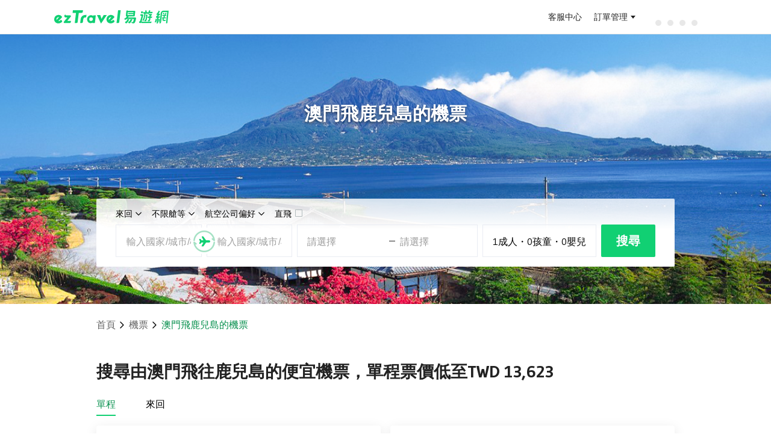

--- FILE ---
content_type: text/html; charset=utf-8
request_url: https://flight.eztravel.com.tw/tickets-mfm-koj
body_size: 25341
content:
<!DOCTYPE html><html lang="zh-Hant-TW" class="rwd"><head><meta charSet="utf-8"/><meta name="viewport" content="width=device-width, initial-scale=1"/><link rel="stylesheet" href="/_next/static/css/fc12c88333b5f681.css" data-precedence="next"/><link rel="stylesheet" href="/_next/static/css/090c4b75bd3eeff5.css" data-precedence="next"/><link rel="preload" as="script" fetchPriority="low" href="/_next/static/chunks/webpack-1728c7ad1dc1e3ff.js"/><script src="/_next/static/chunks/4bd1b696-c023c6e3521b1417.js" async=""></script><script src="/_next/static/chunks/255-cb395327542b56ef.js" async=""></script><script src="/_next/static/chunks/main-app-83376a720d563e72.js" async=""></script><script src="/_next/static/chunks/app/error-9ff5e71325f37413.js" async=""></script><script src="/_next/static/chunks/app/layout-44a6fb34031dc6f5.js" async=""></script><script src="/_next/static/chunks/984-7afca5e5e37be947.js" async=""></script><script src="/_next/static/chunks/595-224074978f599ea7.js" async=""></script><script src="/_next/static/chunks/app/%5Blocale%5D/layout-4c32a6b48f8172d8.js" async=""></script><script src="/_next/static/chunks/360-cf72c94a9e3b659f.js" async=""></script><script src="/_next/static/chunks/356-a827e3b4d7c5ceef.js" async=""></script><script src="/_next/static/chunks/725-2f9cbc6e3ecd7ceb.js" async=""></script><script src="/_next/static/chunks/519-5454cc0f78d5865f.js" async=""></script><script src="/_next/static/chunks/app/%5Blocale%5D/city_city/page-a04190a0927eda0c.js" async=""></script><link rel="preconnect" href="https://static.cdn-eztravel.com" crossorigin="anonymous"/><title>澳門 MFM- 鹿兒島 KOJ 機票 | 搜尋機票 | 比價預訂、航班搜尋、航空公司便宜機票 | ezTravel易遊網</title><meta name="description" content="澳門到鹿兒島機票線上搜尋、比價、訂位服務，搜尋輕鬆找最便宜免候補航班組合！"/><meta name="keywords" content="機票,便宜機票,機票比價,機票優惠,澳門,MFM,鹿兒島,KOJ"/><link rel="canonical" href="https://flight.eztravel.com.tw/tickets-mfm-koj"/><meta property="og:title" content="澳門 MFM- 鹿兒島 KOJ 機票 | 搜尋機票 | 比價預訂、航班搜尋、航空公司便宜機票 | ezTravel易遊網"/><meta property="og:description" content="澳門到鹿兒島機票線上搜尋、比價、訂位服務，搜尋輕鬆找最便宜免候補航班組合！"/><meta name="twitter:card" content="summary"/><meta name="twitter:title" content="澳門 MFM- 鹿兒島 KOJ 機票 | 搜尋機票 | 比價預訂、航班搜尋、航空公司便宜機票 | ezTravel易遊網"/><meta name="twitter:description" content="澳門到鹿兒島機票線上搜尋、比價、訂位服務，搜尋輕鬆找最便宜免候補航班組合！"/><link rel="shortcut icon" href="https://static.cdn-eztravel.com/assets/images/common/favicon.ico"/><link rel="icon" href="/favicon.ico" type="image/x-icon" sizes="144x144"/><link rel="icon" href="https://static.cdn-eztravel.com/assets/images/common/favicon.ico"/><link rel="stylesheet" type="text/css" href="https://static.cdn-eztravel.com/www/api/3901a15/css/commonhf.css"/><script src="https://static.cdn-eztravel.com/assets/jslib/zepto.min.js"></script><script src="https://static.cdn-eztravel.com/www/api/3901a15/js/common.js"></script><script src="https://static.cdn-eztravel.com/www/api/3901a15/js/ezAnalytics.js"></script><script src="/_next/static/chunks/polyfills-42372ed130431b0a.js" noModule=""></script></head><body><div hidden=""><!--$--><!--/$--></div><div id="maskDiv"></div>
<header class="hnfcommon" data-track-category="HP_HEADER_CLICK" data-track-label="{&quot;attr&quot;:&quot;href&quot;}">
  <!-- -->
  <div id="header" class="hnfbox">
  <div class="headerRight">
    <a id="ezlogo" class="ezTag" href="https://www.eztravel.com.tw/" title="ezTravel 易遊網" data-track-action="{&quot;val&quot;:&quot;ezTravel 易遊網&quot;}"></a>
    <div id="antifraudTag"></div>
  </div>
  <!-- -->
  <div class="headerUser">
    <div class="links">
      <a class="ezTag topB2e" style="display:none" href="https://b2e.eztravel.com.tw/" title="企業服務" data-track-action="{&quot;val&quot;:&quot;企業服務&quot;}">
        企業服務
      </a>
      <a class="ezTag topB2b" style="display:none" href="https://trip.eztravel.com.tw/activity/events/b2btravel/" title="同業折扣碼" data-track-action="{&quot;val&quot;:&quot;同業折扣碼&quot;}">
        同業折扣碼
      </a>
      <a class="ezTag support" href="https://www.eztravel.com.tw/support/" title="客服中心" data-track-action="{&quot;val&quot;:&quot;客服中心&quot;}">
        客服中心
      </a>
    </div>
    <div class="userlinks">
      <a class="ezTag orderInfo" href="https://member.eztravel.com.tw/member/order/orderInfo" title="訂單管理" data-track-action="{&quot;val&quot;:&quot;訂單管理&quot;}">訂單管理</a>
    </div>
    <div class="userfunction">
      <!-- -->
      <div class="dropdown" id="ezmessages">
        <a><i class="icon-messages"></i><i class="dot"></i></a>
        <div class="msgList">
          <div class="listHeader">
            <span class="listHeaderTitle">訊息通知</span>
            <span class="markAllAsRead disabled">全部標示為已讀</span>
          </div>
          <div class="msgListCnt"></div>
        </div>
      </div>
      <!-- -->
      <div class="dropdown" id="ezuser">
        <span id="userName">訂單管理</span>
        <div class="servicelist" data-track-action="{&quot;val&quot;:&quot;MENU&quot;,&quot;attr&quot;:&quot;text&quot;}">
          <!-- -->
          <ul class="general" data-track-action="{&quot;section&quot;:&quot;訂單管理&quot;}">
            <li class="ezuserOrder">
              <a class="ezTag" href="https://member.eztravel.com.tw/member/order/orderInfo" title="會員訂單">會員訂單</a>
            </li>
            <li class="ezuserNonMemberOrder">
              <button type="button" title="訪客訂單" aria-label="訪客訂單">訪客訂單</button>
            </li>
          </ul>
          <!-- -->
          <ul class="generalLogin" data-track-action="{&quot;section&quot;:&quot;會員服務&quot;}">
            <li class="logined dashboard">
              <a class="ezTag" href="https://member.eztravel.com.tw/member/dashboard" title="會員服務">會員服務</a>
            </li>
            <li class="logined discount-manage">
              <a class="ezTag" href="https://member.eztravel.com.tw/member/discount/manage" title="折扣碼管理">折扣碼管理</a>
            </li>
            <li class="logined wishlist">
              <a class="ezTag" href="https://member.eztravel.com.tw/member/wishlist" title="商品收藏">商品收藏</a>
            </li>
            <li class="logined membership-records">
              <a class="ezTag" href="https://member.eztravel.com.tw/member/membership/records" title="管理帳戶">管理帳戶</a>
            </li>
          </ul>
          <!-- -->
          <ul class="visit" data-track-action="{&quot;section&quot;:&quot;會員服務&quot;}">
            <li class="visitOrder">
              <a class="ezTag" href="#" title="訂單查詢"><span>訂單查詢</span></a>
            </li>
          </ul>
          <div class="login" data-track-action="{&quot;section&quot;:&quot;會員服務&quot;}">
            <button type="button" class="signout" title="登出">登出</button>
          </div>
        </div>
      </div>
      <!-- -->
      <div class="emoney" data-track-action="{&quot;section&quot;:&quot;會員服務&quot;}">
        <a class="ezTag" href="https://member.eztravel.com.tw/member/emoney" data-track-action="{&quot;val&quot;:&quot;eMoney&quot;}" title="eMoney"></a>
      </div>
    </div>
    <div class="loading">
      <div class="dot-rolling">
        <div class="dot-rolling__dot"></div>
        <div class="dot-rolling__dot"></div>
        <div class="dot-rolling__dot"></div>
        <div class="dot-rolling__dot"></div>
      </div>
    </div>
    <!-- -->
    <div class="logout" data-track-action="{&quot;section&quot;:&quot;會員服務&quot;,&quot;attr&quot;:&quot;text&quot;}">
      <button type="button" aria-label="登入" title="登入" class="btnLogin ezLogin">登入</button>
      <button type="button" aria-label="註冊" title="註冊" class="btnSignup">註冊</button>
    </div>
  </div>
</div>


  <!-- -->
  <!-- -->
<div id="menuMBBox" style="display:none">
  <button id="showmenu" type="button" class="ezLogin toggleTag"></button>
  <!-- -->
  <nav id="menuMB" class="right">
    <a id="userNameMB" class="ezTag userBox general" href="https://member.eztravel.com.tw/member/dashboard" title="會員服務" data-track-action="{&quot;section&quot;:&quot;會員服務&quot;}">
      <i class="icon-user"></i>
      <!-- -->
    </a>
    <span class="userBox visit"></span>
    <div class="grayline"></div>
    <div id="PScontainer" class="servicelist" data-track-action="{&quot;val&quot;:&quot;MENU&quot;,&quot;attr&quot;:&quot;text&quot;}">
      <!-- -->
      <ul class="generalLogin" data-track-action="{&quot;section&quot;:&quot;會員服務&quot;}">
        <li class="logined orderInfo">
          <a class="ezTag" href="https://member.eztravel.com.tw/member/order/orderInfo" title="訂單管理">訂單管理</a>
        </li>
        <li class="logined emoney">
          <a class="ezTag" href="https://member.eztravel.com.tw/member/emoney" title="eMoney查詢">eMoney查詢</a>
        </li>
        <li class="logined discount-manage">
          <a class="ezTag" href="https://member.eztravel.com.tw/member/discount/manage" title="折扣碼管理">折扣碼管理</a>
        </li>
        <li class="logined dashboard">
          <a class="ezTag" href="https://member.eztravel.com.tw/member/dashboard" title="會員服務">會員服務</a>
        </li>
        <li class="logined join-platform" style="display:none">
          <a class="ezTag" href="https://www.join-eztravel.com/" title="管理後台" target="_blank">管理後台</a>
        </li>
        <li class="logined flight-pnr" style="display:none">
          <a class="ezTag" href="https://www.join-eztravel.com/flight/b2b/pnrfare" title="機票PNR報價" target="_blank">機票PNR報價</a>
        </li>
      </ul>
      <!-- -->
      <ul class="visit" data-track-action="{&quot;section&quot;:&quot;會員服務&quot;}">
        <li class="visitOrder">
          <a class="ezTag" href="#" title="訂單查詢">訂單查詢</a>
        </li>
      </ul>
      <div class="login" data-track-action="{&quot;section&quot;:&quot;會員服務&quot;}">
        <button type="button" class="signout" title="登出" aria-label="登出">登出</button>
      </div>
    </div>
    <div class="login">
      <button type="button" class="signout" aria-label="登出" title="登出">登出</button>
    </div>
  </nav>
</div>

</header>
<script src="https://static.cdn-eztravel.com/www/api/3901a15/js/ezHeader.js" defer=""></script>
<script type="application/ld+json">{"@context":"https://schema.org","@type":"BreadcrumbList","itemListElement":[{"@type":"ListItem","position":1,"name":"首頁","item":"https://www.eztravel.com.tw"},{"@type":"ListItem","position":2,"name":"機票","item":"https://flight.eztravel.com.tw"},{"@type":"ListItem","position":3,"name":"澳門飛鹿兒島的機票","item":null}]}</script><script type="application/ld+json">{"@context":"https://schema.org","@type":"FAQPage","mainEntity":[{"@type":"Question","name":"從澳門(MFM)飛到鹿兒島(KOJ)的機票何時最便宜？","acceptedAnswer":{"@type":"Answer","text":"您可於<a href=\"https://flight.eztravel.com.tw/\" style=\"color:#2182fc;text-decoration:underline;\" target=\"_blank\">優惠機票</a>搜尋從澳門(MFM)飛到鹿兒島(KOJ)機票，於搜尋結果頁面的上方區塊點選「價格趨勢」比較不同出發日機票價格。或，您可於本頁面上方「什麼時候訂機票最便宜？」查詢最低機票價格日期。"}},{"@type":"Question","name":"我可以預先訂多久前的機位？","acceptedAnswer":{"@type":"Answer","text":"各家航空公司規則不同，多數航空公司可預訂今天算起350～360天內的機位和機票，部分航空公司（多半是廉價航空）則區分冬季及夏季班表，且各家開賣時間不一致；一律須以訂購完成後之確認結果為準。"}},{"@type":"Question","name":"為什麼一樣的航空公司、一樣的艙等卻有不同的價錢呢？","acceptedAnswer":{"@type":"Answer","text":"易遊網為提供旅客更多元的選擇，故搭配不同的訂位平台及供應商，您可點選行李資訊及票價規定說明欄，將會有該機票的詳細內容。（包括退改規定不同、其他備註說明…等等）\n易遊網線上採用全球連線訂位系統，機位狀況及報價皆是當下即時查詢回覆，若航空公司後續因票價政策調整或其他旅客改期/退票等狀況，導致較優惠票價機位重新釋出，此部分無法事先預期。"}},{"@type":"Question","name":"有的票價會寫『由二至多張機票組成』是什麼意思呢？","acceptedAnswer":{"@type":"Answer","text":"為提供您更多優惠選項，部分票價採用拆開行程後個別查價再組合起來的報價模式，這類票價會標示『由二至多張機票組成』（或稱為分票商品）。舉例說明：搜尋台北東京來回，若搜尋結果的票價中有分票商品的提示時，表示該來回票價是由「台北飛東京」和「東京飛台北」兩張單程票組合而成，這兩張單程票各有各的票規，不互相連動，例如，台北飛東京的航班取消，航空公司特許改票或退票可豁免罰金，但此豁免權並不適用於東京飛台北這段機票，此段若也需更改或退票，仍必須依其票規處理。"}},{"@type":"Question","name":"起飛/抵達為台灣時間還是當地時間?","acceptedAnswer":{"@type":"Answer","text":"起飛/抵達時間皆為當地時間，且為24小時制，例如01:00為凌晨1點"}},{"@type":"Question","name":"現在我所看到的價錢是否包含刷卡手續費呢？","acceptedAnswer":{"@type":"Answer","text":"在本站刷卡購票不需額外支付刷卡手續費。"}}]}</script><div class="header-bg_panel__JcGbL"><div class="header-bg_bg-image__fdejc" style="background-image:url(https://event.cdn-eztravel.com.tw/events/airticket/feed/KOJ_1440x478.png), url(/_next/static/media/bg.0cc6cceb.webp)"></div><div class="header-bg_content__RGJ0J"><div class="page-search"><h1 class="page-title">澳門飛鹿兒島的機票</h1><div class="search-panel-normal"><div class="search-head"><div class="trip-type"><span>來回</span><i class="eficon-down"></i></div><div class="cabin-type"><span>不限艙等</span><i class="eficon-down"></i></div><div class="airline"><span>航空公司偏好</span><i class="eficon-down"></i></div><div class="direct"><span>直飛</span><i class="eficon-unselect"></i></div></div><style data-emotion="css 1uum0jl">.css-1uum0jl .MuiPaper-root{margin-top:8px;overflow-x:unset;overflow-y:unset;}</style><style data-emotion="css 1uum0jl">.css-1uum0jl .MuiPaper-root{margin-top:8px;overflow-x:unset;overflow-y:unset;}</style><style data-emotion="css 1uum0jl">.css-1uum0jl .MuiPaper-root{margin-top:8px;overflow-x:unset;overflow-y:unset;}</style><div class="search-panel-normal__body type-roundtrip"><div class="org-dest"><div class="departure"><style data-emotion="css-global 1prfaxn">@-webkit-keyframes mui-auto-fill{from{display:block;}}@keyframes mui-auto-fill{from{display:block;}}@-webkit-keyframes mui-auto-fill-cancel{from{display:block;}}@keyframes mui-auto-fill-cancel{from{display:block;}}</style><style data-emotion="css ffgpee">.css-ffgpee{font-family:"Roboto","Helvetica","Arial",sans-serif;font-weight:400;font-size:1rem;line-height:1.4375em;letter-spacing:0.00938em;color:rgba(0, 0, 0, 0.87);box-sizing:border-box;position:relative;cursor:text;display:-webkit-inline-box;display:-webkit-inline-flex;display:-ms-inline-flexbox;display:inline-flex;-webkit-align-items:center;-webkit-box-align:center;-ms-flex-align:center;align-items:center;position:relative;width:100%;}.css-ffgpee.Mui-disabled{color:rgba(0, 0, 0, 0.38);cursor:default;}</style><div class="MuiInputBase-root MuiInput-root MuiInputBase-colorPrimary input-place css-ffgpee"><style data-emotion="css 1juu494">.css-1juu494{font:inherit;letter-spacing:inherit;color:currentColor;padding:4px 0 5px;border:0;box-sizing:content-box;background:none;height:1.4375em;margin:0;-webkit-tap-highlight-color:transparent;display:block;min-width:0;width:100%;-webkit-animation-name:mui-auto-fill-cancel;animation-name:mui-auto-fill-cancel;-webkit-animation-duration:10ms;animation-duration:10ms;}.css-1juu494::-webkit-input-placeholder{color:currentColor;opacity:0.42;-webkit-transition:opacity 200ms cubic-bezier(0.4, 0, 0.2, 1) 0ms;transition:opacity 200ms cubic-bezier(0.4, 0, 0.2, 1) 0ms;}.css-1juu494::-moz-placeholder{color:currentColor;opacity:0.42;-webkit-transition:opacity 200ms cubic-bezier(0.4, 0, 0.2, 1) 0ms;transition:opacity 200ms cubic-bezier(0.4, 0, 0.2, 1) 0ms;}.css-1juu494::-ms-input-placeholder{color:currentColor;opacity:0.42;-webkit-transition:opacity 200ms cubic-bezier(0.4, 0, 0.2, 1) 0ms;transition:opacity 200ms cubic-bezier(0.4, 0, 0.2, 1) 0ms;}.css-1juu494:focus{outline:0;}.css-1juu494:invalid{box-shadow:none;}.css-1juu494::-webkit-search-decoration{-webkit-appearance:none;}label[data-shrink=false]+.MuiInputBase-formControl .css-1juu494::-webkit-input-placeholder{opacity:0!important;}label[data-shrink=false]+.MuiInputBase-formControl .css-1juu494::-moz-placeholder{opacity:0!important;}label[data-shrink=false]+.MuiInputBase-formControl .css-1juu494::-ms-input-placeholder{opacity:0!important;}label[data-shrink=false]+.MuiInputBase-formControl .css-1juu494:focus::-webkit-input-placeholder{opacity:0.42;}label[data-shrink=false]+.MuiInputBase-formControl .css-1juu494:focus::-moz-placeholder{opacity:0.42;}label[data-shrink=false]+.MuiInputBase-formControl .css-1juu494:focus::-ms-input-placeholder{opacity:0.42;}.css-1juu494.Mui-disabled{opacity:1;-webkit-text-fill-color:rgba(0, 0, 0, 0.38);}.css-1juu494:-webkit-autofill{-webkit-animation-duration:5000s;animation-duration:5000s;-webkit-animation-name:mui-auto-fill;animation-name:mui-auto-fill;}</style><input placeholder="輸入國家/城市/機場關鍵字" type="text" class="MuiInputBase-input MuiInput-input css-1juu494" value=""/></div></div><div class="search-switch"><i class="eficon-switch"></i><i class="eficon-flight"></i></div><div class="arrival"><style data-emotion="css-global 1prfaxn">@-webkit-keyframes mui-auto-fill{from{display:block;}}@keyframes mui-auto-fill{from{display:block;}}@-webkit-keyframes mui-auto-fill-cancel{from{display:block;}}@keyframes mui-auto-fill-cancel{from{display:block;}}</style><style data-emotion="css ffgpee">.css-ffgpee{font-family:"Roboto","Helvetica","Arial",sans-serif;font-weight:400;font-size:1rem;line-height:1.4375em;letter-spacing:0.00938em;color:rgba(0, 0, 0, 0.87);box-sizing:border-box;position:relative;cursor:text;display:-webkit-inline-box;display:-webkit-inline-flex;display:-ms-inline-flexbox;display:inline-flex;-webkit-align-items:center;-webkit-box-align:center;-ms-flex-align:center;align-items:center;position:relative;width:100%;}.css-ffgpee.Mui-disabled{color:rgba(0, 0, 0, 0.38);cursor:default;}</style><div class="MuiInputBase-root MuiInput-root MuiInputBase-colorPrimary input-place css-ffgpee"><style data-emotion="css 1juu494">.css-1juu494{font:inherit;letter-spacing:inherit;color:currentColor;padding:4px 0 5px;border:0;box-sizing:content-box;background:none;height:1.4375em;margin:0;-webkit-tap-highlight-color:transparent;display:block;min-width:0;width:100%;-webkit-animation-name:mui-auto-fill-cancel;animation-name:mui-auto-fill-cancel;-webkit-animation-duration:10ms;animation-duration:10ms;}.css-1juu494::-webkit-input-placeholder{color:currentColor;opacity:0.42;-webkit-transition:opacity 200ms cubic-bezier(0.4, 0, 0.2, 1) 0ms;transition:opacity 200ms cubic-bezier(0.4, 0, 0.2, 1) 0ms;}.css-1juu494::-moz-placeholder{color:currentColor;opacity:0.42;-webkit-transition:opacity 200ms cubic-bezier(0.4, 0, 0.2, 1) 0ms;transition:opacity 200ms cubic-bezier(0.4, 0, 0.2, 1) 0ms;}.css-1juu494::-ms-input-placeholder{color:currentColor;opacity:0.42;-webkit-transition:opacity 200ms cubic-bezier(0.4, 0, 0.2, 1) 0ms;transition:opacity 200ms cubic-bezier(0.4, 0, 0.2, 1) 0ms;}.css-1juu494:focus{outline:0;}.css-1juu494:invalid{box-shadow:none;}.css-1juu494::-webkit-search-decoration{-webkit-appearance:none;}label[data-shrink=false]+.MuiInputBase-formControl .css-1juu494::-webkit-input-placeholder{opacity:0!important;}label[data-shrink=false]+.MuiInputBase-formControl .css-1juu494::-moz-placeholder{opacity:0!important;}label[data-shrink=false]+.MuiInputBase-formControl .css-1juu494::-ms-input-placeholder{opacity:0!important;}label[data-shrink=false]+.MuiInputBase-formControl .css-1juu494:focus::-webkit-input-placeholder{opacity:0.42;}label[data-shrink=false]+.MuiInputBase-formControl .css-1juu494:focus::-moz-placeholder{opacity:0.42;}label[data-shrink=false]+.MuiInputBase-formControl .css-1juu494:focus::-ms-input-placeholder{opacity:0.42;}.css-1juu494.Mui-disabled{opacity:1;-webkit-text-fill-color:rgba(0, 0, 0, 0.38);}.css-1juu494:-webkit-autofill{-webkit-animation-duration:5000s;animation-duration:5000s;-webkit-animation-name:mui-auto-fill;animation-name:mui-auto-fill;}</style><input placeholder="輸入國家/城市/機場關鍵字" type="text" class="MuiInputBase-input MuiInput-input css-1juu494" value=""/></div></div></div><style data-emotion="css jg3r5i">.css-jg3r5i{z-index:100;}</style><div class="dates"><div class="departure-date default">請選擇</div><div class="date-split"><i></i></div><div class="return-date default">請選擇</div></div><style data-emotion="css 1uum0jl">.css-1uum0jl .MuiPaper-root{margin-top:8px;overflow-x:unset;overflow-y:unset;}</style><div class="passenger-number"><div>1<!-- -->成人</div>・<div>0<!-- -->孩童</div>・<div>0<!-- -->嬰兒</div></div><style data-emotion="css 1uum0jl">.css-1uum0jl .MuiPaper-root{margin-top:8px;overflow-x:unset;overflow-y:unset;}</style><div class="search-btn btn">搜尋</div></div></div><div class="search-panel-mini"><div class="search-tabs"><div class="curr"><div class="name">來回</div><div class="curr-bg"></div></div><div>單程</div><div>多行程</div></div><div class="search-panel-mini__body search-body-bg"><div class="search-group org-dest"><div class="departure"><div class="city default">出發地</div></div><div class="search-switch"><i class="eficon-switch"></i><i class="eficon-flight"></i></div><div class="arrival"><div class="city default">目的地</div></div></div><style data-emotion="css 1qx7s7u">@media print{.css-1qx7s7u{position:absolute!important;}}.css-1qx7s7u .MuiDialogContent-root{height:100%;padding-top:0px;}</style><div class="search-group"><div class="departure-date default">出發日期</div><div class="return-date default">回程日期</div></div><style data-emotion="css 1qx7s7u">@media print{.css-1qx7s7u{position:absolute!important;}}.css-1qx7s7u .MuiDialogContent-root{height:100%;padding-top:0px;}</style><div class="search-group"><div class="passenger-number"><div><i class="eficon-adult"></i>1</div><div><i class="eficon-child"></i>0</div><div><i class="eficon-infant"></i>0</div></div><div class="cabin-type">不限艙等</div></div><style data-emotion="css 1obfgej">@media print{.css-1obfgej{position:absolute!important;}}.css-1obfgej .MuiPaper-root{margin:0px;max-height:calc(100% - 100px);bottom:0;width:100%;max-width:100%;position:absolute;}.css-1obfgej .MuiDialogContent-root{min-height:200px;padding:0 0 32px 0;}</style><style data-emotion="css 1obfgej">@media print{.css-1obfgej{position:absolute!important;}}.css-1obfgej .MuiPaper-root{margin:0px;max-height:calc(100% - 100px);bottom:0;width:100%;max-width:100%;position:absolute;}.css-1obfgej .MuiDialogContent-root{min-height:200px;padding:0 0 32px 0;}</style><div class="search-group"><div class="direct"><i class="eficon-unselect"></i><div>直飛</div></div><div class="airline">不限航空公司</div></div><style data-emotion="css 1rl2noy">@media print{.css-1rl2noy{position:absolute!important;}}.css-1rl2noy .MuiPaper-root{margin:0px;max-height:calc(100% - 100px);height:calc(100% - 150px);bottom:0;width:100%;max-width:100%;position:absolute;}.css-1rl2noy .MuiDialogContent-root{min-height:200px;padding:0 0 32px 0;}</style><div class="search-btn"><div class="btn">搜尋</div></div><style data-emotion="css depviu">@media print{.css-depviu{position:absolute!important;}}</style></div></div></div></div><div class="header-bg_circle-swipe__zcuGN"><div class="header-bg_circle-text__Qx9lt">向下滑動以查看更多</div><div class="header-bg_circle__vTQgy"><i class="eficon-down"></i><i class="eficon-down"></i></div></div></div><main class="page-main"><div class="bread-crumbs_panel__RsE30"><div><a href="https://www.eztravel.com.tw">首頁</a><i class="eficon-down backward"></i></div><div><a href="https://flight.eztravel.com.tw">機票</a><i class="eficon-down backward"></i></div><div class="bread-crumbs_curr__Hgdav"><span>澳門飛鹿兒島的機票</span></div></div><div class="cheap-flights_panel__D1KwM"><div class="cheap-flights_panel__title__rNJpV"><h2>搜尋由澳門飛往鹿兒島的便宜機票，單程票價低至TWD 13,623</h2></div><div class="cheap-flights_tabs__pHOdM"><div class="selected">單程</div><div class="">來回</div></div><div class="cheap-flights_items__vT_ki"><div class="cheap-flights_item__emCRd"><div class="cheap-flights_flights__WFQIq"><div class="cheap-flights_flight__ncHaY"><div class="airline-icon icon-big"><img src="https://static.cdn-eztravel.com.tw/flight/static/images/air_icon/air_l/ke_l.png" loading="lazy" alt="KE" width="40" height="40"/></div><div><div class="cheap-flights_main__3cx5_"><div class="cheap-flights_from__uVbvA"><div class="cheap-flights_airport-code__oW5lK">MFM</div><div class="cheap-flights_time__DPplB">14:55</div></div><div class="cheap-flights_middle__jJ0ox"><div class="cheap-flights_duration__DTz_l">5h20min</div><i class="eficon-direct"></i><div class="cheap-flights_direct__vvVTp">轉機</div></div><div class="cheap-flights_to__rWevT"><div class="cheap-flights_airport-code__oW5lK">KOJ</div><div class="cheap-flights_time__DPplB">10:20</div></div></div><div class="cheap-flights_detail__ybjlr"><div class="airline-icon icon-small"><img src="https://static.cdn-eztravel.com.tw/flight/static/images/air_icon/air_s/ke_s.png" loading="lazy" alt="KE" width="40" height="40"/></div><div class="cheap-flights_desc__HpULA word-detail"><div>澳門 - 鹿兒島</div><div>03月26日</div><div>大韓航空</div></div></div></div></div></div><div class="cheap-flights_opt__yvhZE"><div class="cheap-flights_price__95R5V">TWD 13,623</div><div class="cheap-flights_search__aoe4j">搜尋</div></div></div><div class="cheap-flights_item__emCRd"><div class="cheap-flights_flights__WFQIq"><div class="cheap-flights_flight__ncHaY"><div class="airline-icon icon-big"><img src="https://static.cdn-eztravel.com.tw/flight/static/images/air_icon/air_l/ke_l.png" loading="lazy" alt="KE" width="40" height="40"/></div><div><div class="cheap-flights_main__3cx5_"><div class="cheap-flights_from__uVbvA"><div class="cheap-flights_airport-code__oW5lK">MFM</div><div class="cheap-flights_time__DPplB">14:10</div></div><div class="cheap-flights_middle__jJ0ox"><div class="cheap-flights_duration__DTz_l">5h25min</div><i class="eficon-direct"></i><div class="cheap-flights_direct__vvVTp">轉機</div></div><div class="cheap-flights_to__rWevT"><div class="cheap-flights_airport-code__oW5lK">KOJ</div><div class="cheap-flights_time__DPplB">10:55</div></div></div><div class="cheap-flights_detail__ybjlr"><div class="airline-icon icon-small"><img src="https://static.cdn-eztravel.com.tw/flight/static/images/air_icon/air_s/ke_s.png" loading="lazy" alt="KE" width="40" height="40"/></div><div class="cheap-flights_desc__HpULA word-detail"><div>澳門 - 鹿兒島</div><div>04月03日</div><div>大韓航空</div></div></div></div></div></div><div class="cheap-flights_opt__yvhZE"><div class="cheap-flights_price__95R5V">TWD 14,602</div><div class="cheap-flights_search__aoe4j">搜尋</div></div></div><div class="cheap-flights_item__emCRd"><div class="cheap-flights_flights__WFQIq"><div class="cheap-flights_flight__ncHaY"><div class="airline-icon icon-big"><img src="https://static.cdn-eztravel.com.tw/flight/static/images/air_icon/air_l/ke_l.png" loading="lazy" alt="KE" width="40" height="40"/></div><div><div class="cheap-flights_main__3cx5_"><div class="cheap-flights_from__uVbvA"><div class="cheap-flights_airport-code__oW5lK">MFM</div><div class="cheap-flights_time__DPplB">14:55</div></div><div class="cheap-flights_middle__jJ0ox"><div class="cheap-flights_duration__DTz_l">5h20min</div><i class="eficon-direct"></i><div class="cheap-flights_direct__vvVTp">轉機</div></div><div class="cheap-flights_to__rWevT"><div class="cheap-flights_airport-code__oW5lK">KOJ</div><div class="cheap-flights_time__DPplB">10:20</div></div></div><div class="cheap-flights_detail__ybjlr"><div class="airline-icon icon-small"><img src="https://static.cdn-eztravel.com.tw/flight/static/images/air_icon/air_s/ke_s.png" loading="lazy" alt="KE" width="40" height="40"/></div><div class="cheap-flights_desc__HpULA word-detail"><div>澳門 - 鹿兒島</div><div>02月01日</div><div>大韓航空</div></div></div></div></div></div><div class="cheap-flights_opt__yvhZE"><div class="cheap-flights_price__95R5V">TWD 17,053</div><div class="cheap-flights_search__aoe4j">搜尋</div></div></div><div class="cheap-flights_item__emCRd cheap-flights_fake__Xvk_6"><div class="cheap-flights_flights__WFQIq"><div class="cheap-flights_flight__ncHaY"><div class="airline-icon icon-big"><img src="https://static.cdn-eztravel.com.tw/flight/static/images/air_icon/air_l/ke_l.png" loading="lazy" alt="KE" width="40" height="40"/></div><div><div class="cheap-flights_main__3cx5_"><div class="cheap-flights_from__uVbvA"><div class="cheap-flights_airport-code__oW5lK">MFM</div><div class="cheap-flights_time__DPplB">14:55</div></div><div class="cheap-flights_middle__jJ0ox"><div class="cheap-flights_duration__DTz_l">5h20min</div><i class="eficon-direct"></i><div class="cheap-flights_direct__vvVTp">轉機</div></div><div class="cheap-flights_to__rWevT"><div class="cheap-flights_airport-code__oW5lK">KOJ</div><div class="cheap-flights_time__DPplB">10:20</div></div></div><div class="cheap-flights_detail__ybjlr"><div class="airline-icon icon-small"><img src="https://static.cdn-eztravel.com.tw/flight/static/images/air_icon/air_s/ke_s.png" loading="lazy" alt="KE" width="40" height="40"/></div><div class="cheap-flights_desc__HpULA word-detail"><div>澳門 - 鹿兒島</div><div>03月26日</div><div>大韓航空</div></div></div></div></div></div><div class="cheap-flights_more-panel__JrwyZ"><div>搜尋更多航班</div><i class="eficon-down backward"></i></div></div></div><div class="cheap-flights_items__vT_ki" style="display:none"><div class="cheap-flights_item__emCRd"><div class="cheap-flights_flights__WFQIq"><div class="cheap-flights_flight__ncHaY"><div class="airline-icon icon-big"><img src="https://static.cdn-eztravel.com.tw/flight/static/images/air_icon/air_l/7c_l.png" loading="lazy" alt="7C" width="40" height="40"/></div><div><div class="cheap-flights_main__3cx5_"><div class="cheap-flights_from__uVbvA"><div class="cheap-flights_airport-code__oW5lK">MFM</div><div class="cheap-flights_time__DPplB">15:20</div></div><div class="cheap-flights_middle__jJ0ox"><div class="cheap-flights_duration__DTz_l">5h15min</div><i class="eficon-direct"></i><div class="cheap-flights_direct__vvVTp">轉機</div></div><div class="cheap-flights_to__rWevT"><div class="cheap-flights_airport-code__oW5lK">KOJ</div><div class="cheap-flights_time__DPplB">14:30</div></div></div><div class="cheap-flights_detail__ybjlr"><div class="airline-icon icon-small"><img src="https://static.cdn-eztravel.com.tw/flight/static/images/air_icon/air_s/7c_s.png" loading="lazy" alt="7C" width="40" height="40"/></div><div class="cheap-flights_desc__HpULA word-detail"><div>澳門 - 鹿兒島</div><div>01月22日</div><div>濟州航空</div></div></div></div></div><div class="cheap-flights_flight__ncHaY"><div class="airline-icon icon-big"><img src="https://static.cdn-eztravel.com.tw/flight/static/images/air_icon/air_l/nh_l.png" loading="lazy" alt="NH" width="40" height="40"/></div><div><div class="cheap-flights_main__3cx5_"><div class="cheap-flights_from__uVbvA"><div class="cheap-flights_airport-code__oW5lK">KOJ</div><div class="cheap-flights_time__DPplB">12:50</div></div><div class="cheap-flights_middle__jJ0ox"><div class="cheap-flights_duration__DTz_l">5h40min</div><i class="eficon-direct"></i><div class="cheap-flights_direct__vvVTp">轉機</div></div><div class="cheap-flights_to__rWevT"><div class="cheap-flights_airport-code__oW5lK">MFM</div><div class="cheap-flights_time__DPplB">17:10</div></div></div><div class="cheap-flights_detail__ybjlr"><div class="airline-icon icon-small"><img src="https://static.cdn-eztravel.com.tw/flight/static/images/air_icon/air_s/nh_s.png" loading="lazy" alt="NH" width="40" height="40"/></div><div class="cheap-flights_desc__HpULA word-detail"><div>鹿兒島 - 澳門</div><div>01月29日</div><div>全日空航空</div></div></div></div></div></div><div class="cheap-flights_opt__yvhZE"><div class="cheap-flights_price__95R5V">TWD 20,506</div><div class="cheap-flights_search__aoe4j">搜尋</div></div></div><div class="cheap-flights_item__emCRd"><div class="cheap-flights_flights__WFQIq"><div class="cheap-flights_flight__ncHaY"><div class="airline-icon icon-big"><img src="https://static.cdn-eztravel.com.tw/flight/static/images/air_icon/air_l/nx_l.png" loading="lazy" alt="NX" width="40" height="40"/></div><div><div class="cheap-flights_main__3cx5_"><div class="cheap-flights_from__uVbvA"><div class="cheap-flights_airport-code__oW5lK">MFM</div><div class="cheap-flights_time__DPplB">08:20</div></div><div class="cheap-flights_middle__jJ0ox"><div class="cheap-flights_duration__DTz_l">4h50min</div><i class="eficon-direct"></i><div class="cheap-flights_direct__vvVTp">轉機</div></div><div class="cheap-flights_to__rWevT"><div class="cheap-flights_airport-code__oW5lK">KOJ</div><div class="cheap-flights_time__DPplB">08:30</div></div></div><div class="cheap-flights_detail__ybjlr"><div class="airline-icon icon-small"><img src="https://static.cdn-eztravel.com.tw/flight/static/images/air_icon/air_s/nx_s.png" loading="lazy" alt="NX" width="40" height="40"/></div><div class="cheap-flights_desc__HpULA word-detail"><div>澳門 - 鹿兒島</div><div>03月23日</div><div>澳門航空</div></div></div></div></div><div class="cheap-flights_flight__ncHaY"><div class="airline-icon icon-big"><img src="https://static.cdn-eztravel.com.tw/flight/static/images/air_icon/air_l/nh_l.png" loading="lazy" alt="NH" width="40" height="40"/></div><div><div class="cheap-flights_main__3cx5_"><div class="cheap-flights_from__uVbvA"><div class="cheap-flights_airport-code__oW5lK">KOJ</div><div class="cheap-flights_time__DPplB">14:35</div></div><div class="cheap-flights_middle__jJ0ox"><div class="cheap-flights_duration__DTz_l">5h20min</div><i class="eficon-direct"></i><div class="cheap-flights_direct__vvVTp">轉機</div></div><div class="cheap-flights_to__rWevT"><div class="cheap-flights_airport-code__oW5lK">MFM</div><div class="cheap-flights_time__DPplB">16:55</div></div></div><div class="cheap-flights_detail__ybjlr"><div class="airline-icon icon-small"><img src="https://static.cdn-eztravel.com.tw/flight/static/images/air_icon/air_s/nh_s.png" loading="lazy" alt="NH" width="40" height="40"/></div><div class="cheap-flights_desc__HpULA word-detail"><div>鹿兒島 - 澳門</div><div>03月30日</div><div>全日空航空</div></div></div></div></div></div><div class="cheap-flights_opt__yvhZE"><div class="cheap-flights_price__95R5V">TWD 31,938</div><div class="cheap-flights_search__aoe4j">搜尋</div></div></div><div class="cheap-flights_item__emCRd cheap-flights_fake__Xvk_6"><div class="cheap-flights_flights__WFQIq"><div class="cheap-flights_flight__ncHaY"><div class="airline-icon icon-big"><img src="https://static.cdn-eztravel.com.tw/flight/static/images/air_icon/air_l/7c_l.png" loading="lazy" alt="7C" width="40" height="40"/></div><div><div class="cheap-flights_main__3cx5_"><div class="cheap-flights_from__uVbvA"><div class="cheap-flights_airport-code__oW5lK">MFM</div><div class="cheap-flights_time__DPplB">15:20</div></div><div class="cheap-flights_middle__jJ0ox"><div class="cheap-flights_duration__DTz_l">5h15min</div><i class="eficon-direct"></i><div class="cheap-flights_direct__vvVTp">轉機</div></div><div class="cheap-flights_to__rWevT"><div class="cheap-flights_airport-code__oW5lK">KOJ</div><div class="cheap-flights_time__DPplB">14:30</div></div></div><div class="cheap-flights_detail__ybjlr"><div class="airline-icon icon-small"><img src="https://static.cdn-eztravel.com.tw/flight/static/images/air_icon/air_s/7c_s.png" loading="lazy" alt="7C" width="40" height="40"/></div><div class="cheap-flights_desc__HpULA word-detail"><div>澳門 - 鹿兒島</div><div>01月22日</div><div>濟州航空</div></div></div></div></div><div class="cheap-flights_flight__ncHaY"><div class="airline-icon icon-big"><img src="https://static.cdn-eztravel.com.tw/flight/static/images/air_icon/air_l/nh_l.png" loading="lazy" alt="NH" width="40" height="40"/></div><div><div class="cheap-flights_main__3cx5_"><div class="cheap-flights_from__uVbvA"><div class="cheap-flights_airport-code__oW5lK">KOJ</div><div class="cheap-flights_time__DPplB">12:50</div></div><div class="cheap-flights_middle__jJ0ox"><div class="cheap-flights_duration__DTz_l">5h40min</div><i class="eficon-direct"></i><div class="cheap-flights_direct__vvVTp">轉機</div></div><div class="cheap-flights_to__rWevT"><div class="cheap-flights_airport-code__oW5lK">MFM</div><div class="cheap-flights_time__DPplB">17:10</div></div></div><div class="cheap-flights_detail__ybjlr"><div class="airline-icon icon-small"><img src="https://static.cdn-eztravel.com.tw/flight/static/images/air_icon/air_s/nh_s.png" loading="lazy" alt="NH" width="40" height="40"/></div><div class="cheap-flights_desc__HpULA word-detail"><div>鹿兒島 - 澳門</div><div>01月29日</div><div>全日空航空</div></div></div></div></div></div><div class="cheap-flights_more-panel__JrwyZ"><div>搜尋更多航班</div><i class="eficon-down backward"></i></div></div></div></div><div class="price-trend-chart_panel__Vys_1"><div class="price-trend-chart_panel__title__aNQm1"><h2>什麼時候訂機票最便宜？</h2><div class="price-trend-chart_trend-desc__qzBGv">這些價格趨勢圖仔細監控澳門飛往鹿兒島的航班價格，並預測可能的變化趨勢。請密切注意趨勢圖，找出購票的最佳時間點。</div></div><div class="price-trend-chart_intro__TpAVj" style="left:79.16666666666666%;transform:translateX(-50%)"><div class="price-trend-chart_desc__As7QZ">機票價格最低為 03月22日-03月29日</div><div class="price-trend-chart_opt__U_ojX"><div class="price-trend-chart_price__Q5MK2">低至<span>TWD 13,623</span></div><div class="price-trend-chart_search__SyCVE">搜尋</div></div></div><div class="price-trend-chart_anchor__Gxf_t" style="left:79.16666666666666%"><div class="price-trend-chart_line__pP2Ax"></div></div><div class="price-trend-chart_trends__Zdy52"><div class="price-trend-chart_trend__mJYbT"><div class="price-trend-chart_pillar__U5_hE" style="height:100px"></div><div class="price-trend-chart_day__hvtOT">18</div></div><div class="price-trend-chart_trend__mJYbT"><div class="price-trend-chart_pillar__U5_hE" style="height:100px"></div><div class="price-trend-chart_day__hvtOT">25</div></div><div class="price-trend-chart_trend__mJYbT"><div class="price-trend-chart_pillar__U5_hE" style="height:85.265%"></div><div class="price-trend-chart_day__hvtOT">01</div></div><div class="price-trend-chart_trend__mJYbT"><div class="price-trend-chart_pillar__U5_hE" style="height:100px"></div><div class="price-trend-chart_day__hvtOT">08</div></div><div class="price-trend-chart_trend__mJYbT"><div class="price-trend-chart_pillar__U5_hE" style="height:100px"></div><div class="price-trend-chart_day__hvtOT">15</div></div><div class="price-trend-chart_trend__mJYbT"><div class="price-trend-chart_pillar__U5_hE" style="height:100px"></div><div class="price-trend-chart_day__hvtOT">22</div></div><div class="price-trend-chart_trend__mJYbT"><div class="price-trend-chart_pillar__U5_hE" style="height:100px"></div><div class="price-trend-chart_day__hvtOT">01</div></div><div class="price-trend-chart_trend__mJYbT"><div class="price-trend-chart_pillar__U5_hE" style="height:100px"></div><div class="price-trend-chart_day__hvtOT">08</div></div><div class="price-trend-chart_trend__mJYbT"><div class="price-trend-chart_pillar__U5_hE" style="height:100px"></div><div class="price-trend-chart_day__hvtOT">15</div></div><div class="price-trend-chart_trend__mJYbT"><div class="price-trend-chart_pillar__U5_hE price-trend-chart_selected__Aq7UJ" style="height:68.11500000000001%"></div><div class="price-trend-chart_day__hvtOT">22</div></div><div class="price-trend-chart_trend__mJYbT"><div class="price-trend-chart_pillar__U5_hE" style="height:73.00999999999999%"></div><div class="price-trend-chart_day__hvtOT">29</div></div><div class="price-trend-chart_trend__mJYbT"><div class="price-trend-chart_pillar__U5_hE" style="height:100px"></div><div class="price-trend-chart_day__hvtOT">05</div><div class="price-trend-chart_last-day__Emx0Z">12</div></div><div class="price-trend-chart_month__GSgnl" style="left:16.666666666666668%"><div>02月</div></div><div class="price-trend-chart_month__GSgnl" style="left:50%"><div>03月</div></div><div class="price-trend-chart_month__GSgnl" style="left:86.9047619047619%"><div>04月</div></div></div><div class="price-trend-chart_notice__PnsMi">所顯示價格按易遊網相關航線每星期最低平均價計算。</div></div><div class="page-other"><div class="cheap-airlines_panel__bmzEB"><div class="cheap-airlines_panel__title__2mUls"><h2>由澳門飛去鹿兒島的低價航空公司</h2></div><div class="cheap-airlines_airlines__OdV1X"><div class="cheap-airlines_airline__0xOQq" style="width:60.000%"><div class="cheap-airlines_info__vNTkP"><div class="airline-icon icon-big"><img src="https://static.cdn-eztravel.com.tw/flight/static/images/air_icon/air_l/ke_l.png" loading="lazy" alt="KE" width="40" height="40"/></div><div class="cheap-airlines_name__OZq8o">大韓航空</div></div><div><div class="cheap-airlines_price__k1MRC"><span>TWD 13,623</span>起</div><i class="eficon-down backward"></i></div></div><div class="cheap-airlines_airline__0xOQq" style="width:67.272%"><div class="cheap-airlines_info__vNTkP"><div class="airline-icon icon-big"><img src="https://static.cdn-eztravel.com.tw/flight/static/images/air_icon/air_l/nx_l.png" loading="lazy" alt="NX" width="40" height="40"/></div><div class="cheap-airlines_name__OZq8o">澳門航空</div></div><div><div class="cheap-airlines_price__k1MRC"><span>TWD 16,902</span>起</div><i class="eficon-down backward"></i></div></div><div class="cheap-airlines_airline__0xOQq" style="width:68.317%"><div class="cheap-airlines_info__vNTkP"><div class="airline-icon icon-big"><img src="https://static.cdn-eztravel.com.tw/flight/static/images/air_icon/air_l/7c_l.png" loading="lazy" alt="7C" width="40" height="40"/></div><div class="cheap-airlines_name__OZq8o">濟州航空</div></div><div><div class="cheap-airlines_price__k1MRC"><span>TWD 17,373</span>起</div><i class="eficon-down backward"></i></div></div><div class="cheap-airlines_airline__0xOQq" style="width:100.000%"><div class="cheap-airlines_info__vNTkP"><div class="airline-icon icon-big"><img src="https://static.cdn-eztravel.com.tw/flight/static/images/air_icon/air_l/mu_l.png" loading="lazy" alt="MU" width="40" height="40"/></div><div class="cheap-airlines_name__OZq8o">中國東方航空</div></div><div><div class="cheap-airlines_price__k1MRC"><span>TWD 31,659</span>起</div><i class="eficon-down backward"></i></div></div><div class="cheap-airlines_airline__0xOQq cheap-airlines_fake-mini__bLHjv" style="width:100%"><div class="cheap-airlines_more__6MBun">搜尋更多航班及航班公司</div><i class="eficon-down backward"></i></div></div></div></div><div class="cheap-airports_panel__bnjNT"><div class="cheap-airports_panel__title__tSXFW"><h2>搜尋澳門飛鹿兒島不同機場的便宜機票</h2></div><div class="cheap-airports_items__8VTO_"><a class="cheap-airports_item__Qvp_P" href="/tickets-oneway-mfm-koj?outbounddate=26/03/2026&amp;inbounddate=&amp;adults=1&amp;children=0&amp;infants=0&amp;direct=false&amp;cabintype=any&amp;dport=mfm&amp;aport=koj&amp;airline=KE" target="_blank"><div class="cheap-airports_info__V4qid"><div class="cheap-airports_main__dWZVs"><div class="cheap-airports_from__nt8RK">MFM</div><div class="cheap-airports_middle__yE1nS"><i class="eficon-oneway"></i></div><div class="cheap-airports_from__nt8RK">KOJ</div></div><div class="cheap-airports_desc__fM8Nn"><span>澳門</span><span> - </span><span>鹿兒島</span></div><div class="cheap-airports_desc__fM8Nn">03月26日 週四</div><div class="cheap-airports_desc__fM8Nn word-detail"><div>單程</div><div>轉機</div></div></div><div class="cheap-airports_opt__ORQxH"><div class="cheap-airports_price__uuWGI"><span>TWD 13,623</span>起</div><div class="cheap-airports_search__T_L44">搜尋</div></div></a></div></div><div class="hot-routes_panel__fofih"><div class="hot-routes_panel__title__TlMGg"><h2>熱門航線</h2></div><div class="hot-routes_tabs__MXIVj"><div class="selected">由澳門出發的熱門航線</div><div class="">前往鹿兒島的熱門航線</div></div><div class="hot-routes_details__XC_oM"><a href="/tickets-mfm-hgh">澳門 飛 杭州</a><a href="/tickets-mfm-bki">澳門 飛 亞庇 (沙巴)</a><a href="/tickets-mfm-ckg">澳門 飛 重慶</a><a href="/tickets-mfm-hkg">澳門 飛 香港</a><a href="/tickets-mfm-mel">澳門 飛 墨爾本</a><a href="/tickets-mfm-sgn">澳門 飛 胡志明市</a><a href="/tickets-mfm-cph">澳門 飛 哥本哈根</a><a href="/tickets-mfm-sdj">澳門 飛 仙台</a><a href="/tickets-mfm-han">澳門 飛 河內</a><a href="/tickets-mfm-lgk">澳門 飛 蘭卡威</a><a href="/tickets-mfm-kwl">澳門 飛 桂林</a><a href="/tickets-mfm-hak">澳門 飛 海口</a><a href="/tickets-mfm-nyc">澳門 飛 紐約(NY)</a><a href="/tickets-mfm-hnl">澳門 飛 夏威夷(HI)</a><a href="/tickets-mfm-nng">澳門 飛 南寧</a><a href="/tickets-mfm-per">澳門 飛 伯斯</a><a href="/tickets-mfm-ktm">澳門 飛 加德滿都</a><a href="/tickets-mfm-sfo">澳門 飛 舊金山(CA)</a><a href="/tickets-mfm-hrb">澳門 飛 哈爾濱</a><a href="/tickets-mfm-osa">澳門 飛 大阪</a></div><div class="hot-routes_details__XC_oM" style="display:none"><a href="/tickets-bjs-koj">北京 飛 鹿兒島</a><a href="/tickets-han-koj">河內 飛 鹿兒島</a><a href="/tickets-lax-koj">洛杉磯(CA) 飛 鹿兒島</a><a href="/tickets-cnx-koj">清邁 飛 鹿兒島</a><a href="/tickets-csx-koj">長沙 飛 鹿兒島</a><a href="/tickets-zqn-koj">皇后鎮 飛 鹿兒島</a><a href="/tickets-oka-koj">沖繩(那霸) 飛 鹿兒島</a><a href="/tickets-ngo-koj">名古屋 飛 鹿兒島</a><a href="/tickets-dlc-koj">大連 飛 鹿兒島</a><a href="/tickets-mph-koj">長灘島CATICLAN 飛 鹿兒島</a><a href="/tickets-tak-koj">高松 飛 鹿兒島</a><a href="/tickets-ckg-koj">重慶 飛 鹿兒島</a><a href="/tickets-sub-koj">泗水 飛 鹿兒島</a><a href="/tickets-bud-koj">布達佩斯 飛 鹿兒島</a><a href="/tickets-wuh-koj">武漢 飛 鹿兒島</a><a href="/tickets-las-koj">拉斯維加斯(NV) 飛 鹿兒島</a><a href="/tickets-mad-koj">馬德里 飛 鹿兒島</a><a href="/tickets-muc-koj">慕尼黑 飛 鹿兒島</a><a href="/tickets-chi-koj">芝加哥(IL) 飛 鹿兒島</a><a href="/tickets-bkk-koj">曼谷 飛 鹿兒島</a></div></div><div class="faq_panel___gHkM"><div class="faq_panel__title__GS08x"><h2>常見問題</h2></div><div class="faq_panel__list__m5bfp"><div class="faq_que__Imag2"><div>從澳門(MFM)飛到鹿兒島(KOJ)的機票何時最便宜？</div><i class="eficon-down"></i></div><div style="display:none" class="faq_ans__hWDIE">您可於<a href="https://flight.eztravel.com.tw/" style="color:#2182fc;text-decoration:underline;" target="_blank">優惠機票</a>搜尋從澳門(MFM)飛到鹿兒島(KOJ)機票，於搜尋結果頁面的上方區塊點選「價格趨勢」比較不同出發日機票價格。或，您可於本頁面上方「什麼時候訂機票最便宜？」查詢最低機票價格日期。</div><div class="faq_que__Imag2"><div>我可以預先訂多久前的機位？</div><i class="eficon-down"></i></div><div style="display:none" class="faq_ans__hWDIE">各家航空公司規則不同，多數航空公司可預訂今天算起350～360天內的機位和機票，部分航空公司（多半是廉價航空）則區分冬季及夏季班表，且各家開賣時間不一致；一律須以訂購完成後之確認結果為準。</div><div class="faq_que__Imag2"><div>為什麼一樣的航空公司、一樣的艙等卻有不同的價錢呢？</div><i class="eficon-down"></i></div><div style="display:none" class="faq_ans__hWDIE">易遊網為提供旅客更多元的選擇，故搭配不同的訂位平台及供應商，您可點選行李資訊及票價規定說明欄，將會有該機票的詳細內容。（包括退改規定不同、其他備註說明…等等）
易遊網線上採用全球連線訂位系統，機位狀況及報價皆是當下即時查詢回覆，若航空公司後續因票價政策調整或其他旅客改期/退票等狀況，導致較優惠票價機位重新釋出，此部分無法事先預期。</div><div class="faq_que__Imag2"><div>有的票價會寫『由二至多張機票組成』是什麼意思呢？</div><i class="eficon-down"></i></div><div style="display:none" class="faq_ans__hWDIE">為提供您更多優惠選項，部分票價採用拆開行程後個別查價再組合起來的報價模式，這類票價會標示『由二至多張機票組成』（或稱為分票商品）。舉例說明：搜尋台北東京來回，若搜尋結果的票價中有分票商品的提示時，表示該來回票價是由「台北飛東京」和「東京飛台北」兩張單程票組合而成，這兩張單程票各有各的票規，不互相連動，例如，台北飛東京的航班取消，航空公司特許改票或退票可豁免罰金，但此豁免權並不適用於東京飛台北這段機票，此段若也需更改或退票，仍必須依其票規處理。</div><div class="faq_que__Imag2"><div>起飛/抵達為台灣時間還是當地時間?</div><i class="eficon-down"></i></div><div style="display:none" class="faq_ans__hWDIE">起飛/抵達時間皆為當地時間，且為24小時制，例如01:00為凌晨1點</div><div class="faq_que__Imag2"><div>現在我所看到的價錢是否包含刷卡手續費呢？</div><i class="eficon-down"></i></div><div style="display:none" class="faq_ans__hWDIE">在本站刷卡購票不需額外支付刷卡手續費。</div></div></div><div class="article_panel__WZvRe"><div class="article_panel__title__yz617"><h2>鹿兒島</h2></div><div class="article_content__3ai_I"><div><h3>鹿兒島機票</h3><div><h4>從台灣直飛鹿兒島的出發地點</h4><p><b>台北飛鹿兒島</b>：航空公司有<a href="https://flight.eztravel.com.tw/activity/china-airlines-CI/">中華航空</a>。<br></p></div></div><div><h3>【鹿兒島機場】</h3><div><p>鹿兒島機場（英語：Kagoshima Airport、日語：鹿児島空港、IATA國際航空代碼：KOJ)</p><h4>航空公司資訊</h4><p>直飛航空：包含<a href="https://flight.eztravel.com.tw/activity/china-airlines-CI/">中華航空</a></p></div></div></div></div><div class="footer-link_panel__jIZAT"><div class="footer-link_panel__title__v_J2L"><h2>ezTravel易遊網為您全面搜尋便宜機票，提供多家航空的機票比價和機票優惠，讓您無負擔出遊。立即預訂並查詢機票優惠！</h2></div><div class="footer-link_tabs__cJoUo"><div class="selected">航空公司優惠專區</div></div><div class="footer-link_details__nOdV1"><a href="https://flight.eztravel.com.tw/activity/flightpromotion/">折扣碼專區</a><a href="https://flight.eztravel.com.tw/activity/student/">學生票</a><a href="https://flight.eztravel.com.tw/activity/flightpromotion/?p=flightpromotion1">最新機票優惠</a><a href="https://flight.eztravel.com.tw/activity/flightpromotion/?p=flightpromotion2">廉價航空促銷</a><a href="https://activity.eztravel.com.tw/activity/additional/purchase/">隱藏版加購優惠</a><a href="https://flight.eztravel.com.tw/activity/china-airlines-CI/">中華航空</a><a href="https://flight.eztravel.com.tw/activity/eva-air-BR/?p=eva-air-BR2">長榮航空</a><a href="https://flight.eztravel.com.tw/activity/starlux-airlines-JX/?p=starlux-airlines-JX2">星宇航空</a><a href="https://flight.eztravel.com.tw/activity/mandarin-airlines-AE/?p=mandarin-airlines-AE4">華信航空</a><a href="https://flight.eztravel.com.tw/activity/uni-air-B7/?p=uni-air-B74">立榮航空</a><a href="https://flight.eztravel.com.tw/activity/japan-airlines-JL/?p=japan-airlines-JL2">日本航空</a><a href="https://flight.eztravel.com.tw/activity/ana-NH/">全日空</a><a href="https://flight.eztravel.com.tw/activity/korean-air-KE/">大韓韓空</a><a href="https://flight.eztravel.com.tw/activity/asiana-airlines-OZ/">韓亞航空</a><a href="https://flight.eztravel.com.tw/activity/cathay-pacific-CX/">國泰航空</a><a href="https://flight.eztravel.com.tw/activity/singapore-airlines-SQ/">新加坡航空</a><a href="https://flight.eztravel.com.tw/activity/malaysia-airlines-MH/">馬來西亞航空</a><a href="https://flight.eztravel.com.tw/activity/tigerair-taiwan-IT/?p=tigerair-taiwan-IT4">台灣虎航</a><a href="https://flight.eztravel.com.tw/activity/scoot-TR/">酷航</a><a href="https://flight.eztravel.com.tw/activity/airasia-D7/">亞洲航空</a><a href="https://flight.eztravel.com.tw/activity/twayair-TW/">德威航空</a><a href="https://flight.eztravel.com.tw/activity/china-eastern-airlines-MU/">中國東方航空</a><a href="https://flight.eztravel.com.tw/activity/china-southern-airlines-CZ/">中國南方航空</a><a href="https://flight.eztravel.com.tw/activity/air-china-CA/">中國國際航空</a><a href="https://flight.eztravel.com.tw/activity/xiamen-airlines-MF/">廈門航空</a><a href="https://flight.eztravel.com.tw/activity/airmacau-NX/">澳門航空</a><a href="https://flight.eztravel.com.tw/activity/hongkong-airlines-HX/">香港航空</a><a href="https://flight.eztravel.com.tw/activity/emirates-EK/?p=emirates-EK2">阿聯酋航空</a><a href="https://flight.eztravel.com.tw/activity/turkish-airlines-TK/">土耳其航空</a><a href="https://flight.eztravel.com.tw/activity/united-airlines-UA/">聯合航空</a><a href="https://flight.eztravel.com.tw/activity/delta-DL/">達美航空</a><a href="https://flight.eztravel.com.tw/activity/air-canada-AC/">加拿大航空</a><a href="https://flight.eztravel.com.tw/activity/air-new-zealand-NZ/">紐西蘭航空</a></div></div></main><!--$--><!--/$--><footer class="hnfcommon" data-track-category="HP_FOOTER_CLICK" data-track-action="{&quot;attr&quot;:&quot;text&quot;}">
  <!-- -->
  <div class="footerNav" data-track-label="{&quot;attr&quot;:&quot;href&quot;}">
    <ul>
      <li><a class="ezTag" target="_blank" rel="noreferrer noopener" href="https://www.eztravel.com.tw/about/" title="關於易遊網">關於易遊網</a></li>
      <li><a class="ezTag" target="_blank" rel="noreferrer noopener" href="https://member.eztravel.com.tw/member/membership?tab=memberTiers" title="會員權益">會員權益</a></li>
      <li><a class="ezTag" target="_blank" rel="noreferrer noopener" href="https://www.eztravel.com.tw/support/" title="客服中心">客服中心</a></li>
      <li><a class="ezTag" target="_blank" rel="noreferrer noopener" href="https://www.eztravel.com.tw/branches/" title="服務據點">服務據點</a></li>
      <li><a class="ezTag" target="_blank" rel="noreferrer noopener" href="https://www.eztravel.com.tw/events/career/" title="菁英招募">菁英招募</a></li>
    </ul>
  </div>
  
  <!-- -->
  <div class="footerMain">
    <div class="hnfbox clearfix">
      <!-- -->
      <div class="footer-item link" data-track-action="{&quot;section&quot;:&quot;易遊網服務&quot;,&quot;attr&quot;:&quot;text&quot;}" data-track-label="{&quot;attr&quot;:&quot;href&quot;}">
        <div class="footerTi">易遊網服務</div>
        <ul>
          <li><a class="ezTag" href="https://flight.eztravel.com.tw/" title="國際機票" target="_blank">國際機票</a></li>
          <li><a class="ezTag" href="https://flight.eztravel.com.tw/?p=domestic" title="國內機票" target="_blank">國內機票</a></li>
          <li><a class="ezTag" href="https://hotel.eztravel.com.tw/" title="全球訂房" target="_blank">全球訂房</a></li>
          <li><a class="ezTag" href="https://vacation.eztravel.com.tw/" title="國外旅遊" target="_blank">國外旅遊</a></li>
          <li><a class="ezTag" href="https://vacation.eztravel.com.tw/cruise/" title="遊輪" target="_blank">遊輪</a></li>
          <li><a class="ezTag" href="https://packages.eztravel.com.tw/" title="機加酒" target="_blank">機 + 酒</a></li>
          <li><a class="ezTag" href="https://activity.eztravel.com.tw/" title="票券活動" target="_blank">票券活動</a></li>
          <li><a class="ezTag" href="https://trip.eztravel.com.tw/" title="國內旅遊" target="_blank">國內旅遊</a></li>
          <li><a class="ezTag" href="https://trip.eztravel.com.tw/activity/formosa/express/" title="環島之星" target="_blank">環島之星</a></li>
          <li><a class="ezTag" href="https://trip.eztravel.com.tw/tra-hsr/" title="鐵道旅行" target="_blank">鐵道旅行</a></li>
          <li><a class="ezTag" href="https://trip.eztravel.com.tw/tw-airline-packages/" title="國內飛機旅遊" target="_blank">國內飛機旅遊</a></li>
          <li><a class="ezTag" href="https://activity.eztravel.com.tw/activity/car/" title="國內外租車" target="_blank">國內外租車</a></li>
          <li><a class="ezTag" href="https://flight.eztravel.com.tw/visa" title="護照簽證" target="_blank">護照簽證</a></li>
          <li><a class="ezTag" href="https://activity.eztravel.com.tw/thsrc/" title="高鐵國旅聯票" target="_blank">高鐵國旅聯票</a></li>
        </ul>
      </div>
      <!-- -->
      <div class="footer-item follow">
        <div class="footerTi">易遊網APP</div>
        <ul data-track-action="{&quot;section&quot;:&quot;易遊網APP&quot;,&quot;attr&quot;:&quot;text&quot;}" data-track-label="{&quot;attr&quot;:&quot;href&quot;}">
          <li class="appIcon mbLine"><a class="ezTag" target="_blank" href="https://m.eztravel.com.tw/app/promotion/W01?direct=ios&amp;campaign=store" title="iOS"><span class="ios"></span><b>iOS</b></a></li>
          <li class="appIcon"><a class="ezTag" target="_blank" href="https://m.eztravel.com.tw/app/promotion/W01?direct=android&amp;campaign=store" title="Android"><span class="android"></span><b>Android</b></a></li>
        </ul>
        <div class="footerTi">Follow us on</div>
        <ul data-track-action="{&quot;section&quot;:&quot;Follow us on&quot;}" data-track-label="{&quot;attr&quot;:&quot;href&quot;}">
          <li><a class="ezTag fb" target="_blank" href="https://www.facebook.com/ezTravel.Taiwan/" title="Facebook" data-track-action="{&quot;val&quot;:&quot;Facebook&quot;}"></a></li>
          <li><a class="ezTag yt" target="_blank" href="https://www.youtube.com/channel/UCS9EWYQg6OExQ3fNoDvlIcw" title="YouTube" data-track-action="{&quot;val&quot;:&quot;Youtube&quot;}"></a></li>
          <li><a class="ezTag ig" target="_blank" href="https://www.instagram.com/eztravel.tw/" title="Instagram" data-track-action="{&quot;val&quot;:&quot;Instagram&quot;}"></a></li>
          <li><a class="ezTag wp" target="_blank" href="https://blog.eztravel.com.tw/" title="WordPress" data-track-action="{&quot;val&quot;:&quot;wordpress&quot;}"></a></li>
          <li><a class="ezTag lineItem" target="_blank" href="https://line.me/R/ti/p/%40efk0730z" title="LINE" data-track-action="{&quot;val&quot;:&quot;LINE&quot;}"></a></li>
        </ul>
      </div>

      <!-- -->
      <div class="download">
        <div class="footerTi">APP立即下載</div>
        <div class="qrcode"></div>
      </div>

      <!-- -->
      <div class="address">
        <b>旅遊產品由 易遊網旅行社股份有限公司 提供</b>
        代表人：陳甫彥  聯絡人：楊江萍<br/>
        綜合旅行業交觀綜字2105號<br/>
        旅行社品質保障協會九一字第北1204號<br/>
        統一編號：70536126<br/>
        <b class="mt10">其他產品由 易遊網股份有限公司 提供</b>
        統一編號：70472137
        <b class="mt10">聯絡電話：412-8001 ( 手機加 02 )</b>
      </div>
    </div>
  </div>
  

  <!-- -->
	<div class="footerInfo">
    <div class="hnfbox">
      <span class="footerCopyright">Copyright <i class="icon-copy">©</i> 2026 ezTravel Co., Ltd. All rights reserved.</span>
      <span class="footerPrivacy" data-track-action="{&quot;attr&quot;:&quot;text&quot;}" data-track-label="{&quot;attr&quot;:&quot;href&quot;}">
        <a class="ezTag" target="_blank" href="https://member.eztravel.com.tw/member/next/policy/privacy" title="隱私權保護政策及個資聲明">隱私權保護政策及個資聲明</a>
        <a class="ezTag" target="_blank" href="https://member.eztravel.com.tw/member/next/policy/safety" title="交易安全">交易安全</a>
      </span>
    </div>
  </div>
</footer><script src="/_next/static/chunks/webpack-1728c7ad1dc1e3ff.js" id="_R_" async=""></script><script>(self.__next_f=self.__next_f||[]).push([0])</script><script>self.__next_f.push([1,"1:\"$Sreact.fragment\"\n4:I[9766,[],\"\"]\n5:I[8924,[],\"\"]\n7:I[4431,[],\"OutletBoundary\"]\n9:I[5278,[],\"AsyncMetadataOutlet\"]\nb:I[4431,[],\"ViewportBoundary\"]\nd:I[4431,[],\"MetadataBoundary\"]\ne:\"$Sreact.suspense\"\n10:I[7150,[],\"\"]\n1e:I[2516,[\"39\",\"static/chunks/app/error-9ff5e71325f37413.js\"],\"default\"]\n27:I[1402,[\"177\",\"static/chunks/app/layout-44a6fb34031dc6f5.js\"],\"\"]\n:HL[\"/_next/static/css/fc12c88333b5f681.css\",\"style\"]\n:HL[\"/_next/static/css/090c4b75bd3eeff5.css\",\"style\"]\n"])</script><script>self.__next_f.push([1,"0:{\"P\":null,\"b\":\"GNEjrxjntiBXexHEwkHbv\",\"p\":\"\",\"c\":[\"\",\"tickets-mfm-koj\"],\"i\":false,\"f\":[[[\"\",{\"children\":[[\"locale\",\"zh-Hant-TW\",\"d\"],{\"children\":[\"city_city\",{\"children\":[\"__PAGE__?{\\\"departureCode\\\":\\\"mfm\\\",\\\"arrivalCode\\\":\\\"koj\\\"}\",{}]}]}]},\"$undefined\",\"$undefined\",true],[\"\",[\"$\",\"$1\",\"c\",{\"children\":[[[\"$\",\"link\",\"0\",{\"rel\":\"stylesheet\",\"href\":\"/_next/static/css/fc12c88333b5f681.css\",\"precedence\":\"next\",\"crossOrigin\":\"$undefined\",\"nonce\":\"$undefined\"}]],\"$L2\"]}],{\"children\":[[\"locale\",\"zh-Hant-TW\",\"d\"],[\"$\",\"$1\",\"c\",{\"children\":[null,\"$L3\"]}],{\"children\":[\"city_city\",[\"$\",\"$1\",\"c\",{\"children\":[null,[\"$\",\"$L4\",null,{\"parallelRouterKey\":\"children\",\"error\":\"$undefined\",\"errorStyles\":\"$undefined\",\"errorScripts\":\"$undefined\",\"template\":[\"$\",\"$L5\",null,{}],\"templateStyles\":\"$undefined\",\"templateScripts\":\"$undefined\",\"notFound\":\"$undefined\",\"forbidden\":\"$undefined\",\"unauthorized\":\"$undefined\"}]]}],{\"children\":[\"__PAGE__\",[\"$\",\"$1\",\"c\",{\"children\":[\"$L6\",[[\"$\",\"link\",\"0\",{\"rel\":\"stylesheet\",\"href\":\"/_next/static/css/090c4b75bd3eeff5.css\",\"precedence\":\"next\",\"crossOrigin\":\"$undefined\",\"nonce\":\"$undefined\"}]],[\"$\",\"$L7\",null,{\"children\":[\"$L8\",[\"$\",\"$L9\",null,{\"promise\":\"$@a\"}]]}]]}],{},null,false]},null,false]},null,false]},null,false],[\"$\",\"$1\",\"h\",{\"children\":[null,[[\"$\",\"$Lb\",null,{\"children\":\"$Lc\"}],null],[\"$\",\"$Ld\",null,{\"children\":[\"$\",\"div\",null,{\"hidden\":true,\"children\":[\"$\",\"$e\",null,{\"fallback\":null,\"children\":\"$Lf\"}]}]}]]}],false]],\"m\":\"$undefined\",\"G\":[\"$10\",[]],\"s\":false,\"S\":false}\n"])</script><script>self.__next_f.push([1,"2:[\"$\",\"html\",null,{\"lang\":\"zh-Hant-TW\",\"className\":\"rwd\",\"children\":[[\"$\",\"head\",null,{\"children\":[[\"$\",\"link\",\"1\",{\"rel\":\"preconnect\",\"href\":\"https://static.cdn-eztravel.com\",\"crossOrigin\":\"anonymous\",\"children\":\"$undefined\"}],[\"$\",\"link\",\"3\",{\"rel\":\"stylesheet\",\"type\":\"text/css\",\"href\":\"https://static.cdn-eztravel.com/www/api/3901a15/css/commonhf.css\",\"children\":\"$undefined\"}],[\"$\",\"script\",\"5\",{\"src\":\"https://static.cdn-eztravel.com/assets/jslib/zepto.min.js\",\"children\":\"$undefined\"}],[\"$\",\"script\",\"7\",{\"src\":\"https://static.cdn-eztravel.com/www/api/3901a15/js/common.js\",\"children\":\"$undefined\"}],[\"$\",\"script\",\"9\",{\"src\":\"https://static.cdn-eztravel.com/www/api/3901a15/js/ezAnalytics.js\",\"children\":\"$undefined\"}]]}],[\"$\",\"body\",null,{\"children\":[[[\"$\",\"div\",\"0\",{\"id\":\"maskDiv\",\"children\":\"$undefined\"}],\"\\n\",[\"$\",\"header\",\"2\",{\"className\":\"hnfcommon\",\"data-track-category\":\"HP_HEADER_CLICK\",\"data-track-label\":\"{\\\"attr\\\":\\\"href\\\"}\",\"children\":[\"\\n  \",\"\\n  \",[\"$\",\"div\",\"3\",{\"id\":\"header\",\"className\":\"hnfbox\",\"children\":[\"\\n  \",[\"$\",\"div\",\"1\",{\"className\":\"headerRight\",\"children\":[\"\\n    \",[\"$\",\"a\",\"1\",{\"id\":\"ezlogo\",\"className\":\"ezTag\",\"href\":\"https://www.eztravel.com.tw/\",\"title\":\"ezTravel 易遊網\",\"data-track-action\":\"{\\\"val\\\":\\\"ezTravel 易遊網\\\"}\",\"children\":\"$undefined\"}],\"\\n    \",[\"$\",\"div\",\"3\",{\"id\":\"antifraudTag\",\"children\":\"$undefined\"}],\"\\n  \"]}],\"\\n  \",\"\\n  \",[\"$\",\"div\",\"5\",{\"className\":\"headerUser\",\"children\":[\"\\n    \",[\"$\",\"div\",\"1\",{\"className\":\"links\",\"children\":[\"\\n      \",[\"$\",\"a\",\"1\",{\"className\":\"ezTag topB2e\",\"style\":{\"display\":\"none\"},\"href\":\"https://b2e.eztravel.com.tw/\",\"title\":\"企業服務\",\"data-track-action\":\"{\\\"val\\\":\\\"企業服務\\\"}\",\"children\":\"\\n        企業服務\\n      \"}],\"\\n      \",[\"$\",\"a\",\"3\",{\"className\":\"ezTag topB2b\",\"style\":{\"display\":\"none\"},\"href\":\"https://trip.eztravel.com.tw/activity/events/b2btravel/\",\"title\":\"同業折扣碼\",\"data-track-action\":\"{\\\"val\\\":\\\"同業折扣碼\\\"}\",\"children\":\"\\n        同業折扣碼\\n      \"}],\"\\n      \",[\"$\",\"a\",\"5\",{\"className\":\"ezTag support\",\"href\":\"https://www.eztravel.com.tw/support/\",\"title\":\"客服中心\",\"data-track-action\":\"{\\\"val\\\":\\\"客服中心\\\"}\",\"children\":\"\\n        客服中心\\n      \"}],\"\\n    \"]}],\"\\n    \",[\"$\",\"div\",\"3\",{\"className\":\"userlinks\",\"children\":[\"\\n      \",[\"$\",\"a\",\"1\",{\"className\":\"ezTag orderInfo\",\"href\":\"https://member.eztravel.com.tw/member/order/orderInfo\",\"title\":\"訂單管理\",\"data-track-action\":\"{\\\"val\\\":\\\"訂單管理\\\"}\",\"children\":\"訂單管理\"}],\"\\n    \"]}],\"\\n    \",[\"$\",\"div\",\"5\",{\"className\":\"userfunction\",\"children\":[\"\\n      \",\"\\n      \",[\"$\",\"div\",\"3\",{\"className\":\"dropdown\",\"id\":\"ezmessages\",\"children\":[\"\\n        \",[\"$\",\"a\",\"1\",{\"children\":[[\"$\",\"i\",\"0\",{\"className\":\"icon-messages\",\"children\":\"$undefined\"}],[\"$\",\"i\",\"1\",{\"className\":\"dot\",\"children\":\"$undefined\"}]]}],\"\\n        \",[\"$\",\"div\",\"3\",{\"className\":\"msgList\",\"children\":[\"\\n          \",[\"$\",\"div\",\"1\",{\"className\":\"listHeader\",\"children\":[\"\\n            \",[\"$\",\"span\",\"1\",{\"className\":\"listHeaderTitle\",\"children\":\"訊息通知\"}],\"\\n            \",[\"$\",\"span\",\"3\",{\"className\":\"markAllAsRead disabled\",\"children\":\"全部標示為已讀\"}],\"\\n          \"]}],\"\\n          \",[\"$\",\"div\",\"3\",{\"className\":\"msgListCnt\",\"children\":\"$undefined\"}],\"\\n        \"]}],\"\\n      \"]}],\"\\n      \",\"\\n      \",[\"$\",\"div\",\"7\",{\"className\":\"dropdown\",\"id\":\"ezuser\",\"children\":[\"\\n        \",[\"$\",\"span\",\"1\",{\"id\":\"userName\",\"children\":\"訂單管理\"}],\"\\n        \",[\"$\",\"div\",\"3\",{\"className\":\"servicelist\",\"data-track-action\":\"{\\\"val\\\":\\\"MENU\\\",\\\"attr\\\":\\\"text\\\"}\",\"children\":[\"\\n          \",\"\\n          \",[\"$\",\"ul\",\"3\",{\"className\":\"general\",\"data-track-action\":\"{\\\"section\\\":\\\"訂單管理\\\"}\",\"children\":[\"\\n            \",[\"$\",\"li\",\"1\",{\"className\":\"ezuserOrder\",\"children\":[\"\\n              \",[\"$\",\"a\",\"1\",{\"className\":\"ezTag\",\"href\":\"https://member.eztravel.com.tw/member/order/orderInfo\",\"title\":\"會員訂單\",\"children\":\"會員訂單\"}],\"\\n            \"]}],\"\\n            \",[\"$\",\"li\",\"3\",{\"className\":\"ezuserNonMemberOrder\",\"children\":[\"\\n              \",[\"$\",\"button\",\"1\",{\"type\":\"button\",\"title\":\"訪客訂單\",\"aria-label\":\"訪客訂單\",\"children\":\"訪客訂單\"}],\"\\n            \"]}],\"\\n          \"]}],\"\\n          \",\"\\n          \",[\"$\",\"ul\",\"7\",{\"className\":\"generalLogin\",\"data-track-action\":\"{\\\"section\\\":\\\"會員服務\\\"}\",\"children\":[\"\\n            \",[\"$\",\"li\",\"1\",{\"className\":\"logined dashboard\",\"children\":[\"\\n              \",[\"$\",\"a\",\"1\",{\"className\":\"ezTag\",\"href\":\"https://member.eztravel.com.tw/member/dashboard\",\"title\":\"會員服務\",\"children\":\"會員服務\"}],\"\\n            \"]}],\"\\n            \",[\"$\",\"li\",\"3\",{\"className\":\"logined discount-manage\",\"children\":[\"\\n              \",[\"$\",\"a\",\"1\",{\"className\":\"ezTag\",\"href\":\"https://member.eztravel.com.tw/member/discount/manage\",\"title\":\"折扣碼管理\",\"children\":\"折扣碼管理\"}],\"\\n            \"]}],\"\\n            \",\"$L11\",\"\\n            \",\"$L12\",\"\\n          \"]}],\"\\n          \",\"\\n          \",\"$L13\",\"\\n          \",\"$L14\",\"\\n        \"]}],\"\\n      \"]}],\"\\n      \",\"\\n      \",\"$L15\",\"\\n    \"]}],\"\\n    \",\"$L16\",\"\\n    \",\"\\n    \",\"$L17\",\"\\n  \"]}],\"\\n\"]}],\"\\n\\n\\n  \",\"\\n  \",\"\\n\",\"$L18\",\"\\n\\n\"]}],\"\\n\",\"$L19\",\"\\n\"],\"$L1a\",\"$L1b\",\"$L1c\",\"$L1d\"]}]]}]\n"])</script><script>self.__next_f.push([1,"11:[\"$\",\"li\",\"5\",{\"className\":\"logined wishlist\",\"children\":[\"\\n              \",[\"$\",\"a\",\"1\",{\"className\":\"ezTag\",\"href\":\"https://member.eztravel.com.tw/member/wishlist\",\"title\":\"商品收藏\",\"children\":\"商品收藏\"}],\"\\n            \"]}]\n12:[\"$\",\"li\",\"7\",{\"className\":\"logined membership-records\",\"children\":[\"\\n              \",[\"$\",\"a\",\"1\",{\"className\":\"ezTag\",\"href\":\"https://member.eztravel.com.tw/member/membership/records\",\"title\":\"管理帳戶\",\"children\":\"管理帳戶\"}],\"\\n            \"]}]\n13:[\"$\",\"ul\",\"11\",{\"className\":\"visit\",\"data-track-action\":\"{\\\"section\\\":\\\"會員服務\\\"}\",\"children\":[\"\\n            \",[\"$\",\"li\",\"1\",{\"className\":\"visitOrder\",\"children\":[\"\\n              \",[\"$\",\"a\",\"1\",{\"className\":\"ezTag\",\"href\":\"#\",\"title\":\"訂單查詢\",\"children\":[\"$\",\"span\",null,{\"children\":\"訂單查詢\"}]}],\"\\n            \"]}],\"\\n          \"]}]\n14:[\"$\",\"div\",\"13\",{\"className\":\"login\",\"data-track-action\":\"{\\\"section\\\":\\\"會員服務\\\"}\",\"children\":[\"\\n            \",[\"$\",\"button\",\"1\",{\"type\":\"button\",\"className\":\"signout\",\"title\":\"登出\",\"children\":\"登出\"}],\"\\n          \"]}]\n15:[\"$\",\"div\",\"11\",{\"className\":\"emoney\",\"data-track-action\":\"{\\\"section\\\":\\\"會員服務\\\"}\",\"children\":[\"\\n        \",[\"$\",\"a\",\"1\",{\"className\":\"ezTag\",\"href\":\"https://member.eztravel.com.tw/member/emoney\",\"data-track-action\":\"{\\\"val\\\":\\\"eMoney\\\"}\",\"title\":\"eMoney\",\"children\":\"$undefined\"}],\"\\n      \"]}]\n16:[\"$\",\"div\",\"7\",{\"className\":\"loading\",\"children\":[\"\\n      \",[\"$\",\"div\",\"1\",{\"className\":\"dot-rolling\",\"children\":[\"\\n        \",[\"$\",\"div\",\"1\",{\"className\":\"dot-rolling__dot\",\"children\":\"$undefined\"}],\"\\n        \",[\"$\",\"div\",\"3\",{\"className\":\"dot-rolling__dot\",\"children\":\"$undefined\"}],\"\\n        \",[\"$\",\"div\",\"5\",{\"className\":\"dot-rolling__dot\",\"children\":\"$undefined\"}],\"\\n        \",[\"$\",\"div\",\"7\",{\"className\":\"dot-rolling__dot\",\"children\":\"$undefined\"}],\"\\n      \"]}],\"\\n    \"]}]\n17:[\"$\",\"div\",\"11\",{\"className\":\"logout\",\"data-track-action\":\"{\\\"section\\\":\\\"會員服務\\\",\\\"attr\\\":\\\"text\\\"}\",\"children\":[\"\\n      \",[\"$\",\"button\",\"1\",{\"typ"])</script><script>self.__next_f.push([1,"e\":\"button\",\"aria-label\":\"登入\",\"title\":\"登入\",\"className\":\"btnLogin ezLogin\",\"children\":\"登入\"}],\"\\n      \",[\"$\",\"button\",\"3\",{\"type\":\"button\",\"aria-label\":\"註冊\",\"title\":\"註冊\",\"className\":\"btnSignup\",\"children\":\"註冊\"}],\"\\n    \"]}]\n"])</script><script>self.__next_f.push([1,"18:[\"$\",\"div\",\"9\",{\"id\":\"menuMBBox\",\"style\":{\"display\":\"none\"},\"children\":[\"\\n  \",[\"$\",\"button\",\"1\",{\"id\":\"showmenu\",\"type\":\"button\",\"className\":\"ezLogin toggleTag\",\"children\":\"$undefined\"}],\"\\n  \",\"\\n  \",[\"$\",\"nav\",\"5\",{\"id\":\"menuMB\",\"className\":\"right\",\"children\":[\"\\n    \",[\"$\",\"a\",\"1\",{\"id\":\"userNameMB\",\"className\":\"ezTag userBox general\",\"href\":\"https://member.eztravel.com.tw/member/dashboard\",\"title\":\"會員服務\",\"data-track-action\":\"{\\\"section\\\":\\\"會員服務\\\"}\",\"children\":[\"\\n      \",[\"$\",\"i\",\"1\",{\"className\":\"icon-user\",\"children\":\"$undefined\"}],\"\\n      \",\"\\n    \"]}],\"\\n    \",[\"$\",\"span\",\"3\",{\"className\":\"userBox visit\",\"children\":\"$undefined\"}],\"\\n    \",[\"$\",\"div\",\"5\",{\"className\":\"grayline\",\"children\":\"$undefined\"}],\"\\n    \",[\"$\",\"div\",\"7\",{\"id\":\"PScontainer\",\"className\":\"servicelist\",\"data-track-action\":\"{\\\"val\\\":\\\"MENU\\\",\\\"attr\\\":\\\"text\\\"}\",\"children\":[\"\\n      \",\"\\n      \",[\"$\",\"ul\",\"3\",{\"className\":\"generalLogin\",\"data-track-action\":\"{\\\"section\\\":\\\"會員服務\\\"}\",\"children\":[\"\\n        \",[\"$\",\"li\",\"1\",{\"className\":\"logined orderInfo\",\"children\":[\"\\n          \",[\"$\",\"a\",\"1\",{\"className\":\"ezTag\",\"href\":\"https://member.eztravel.com.tw/member/order/orderInfo\",\"title\":\"訂單管理\",\"children\":\"訂單管理\"}],\"\\n        \"]}],\"\\n        \",[\"$\",\"li\",\"3\",{\"className\":\"logined emoney\",\"children\":[\"\\n          \",[\"$\",\"a\",\"1\",{\"className\":\"ezTag\",\"href\":\"https://member.eztravel.com.tw/member/emoney\",\"title\":\"eMoney查詢\",\"children\":\"eMoney查詢\"}],\"\\n        \"]}],\"\\n        \",[\"$\",\"li\",\"5\",{\"className\":\"logined discount-manage\",\"children\":[\"\\n          \",[\"$\",\"a\",\"1\",{\"className\":\"ezTag\",\"href\":\"https://member.eztravel.com.tw/member/discount/manage\",\"title\":\"折扣碼管理\",\"children\":\"折扣碼管理\"}],\"\\n        \"]}],\"\\n        \",[\"$\",\"li\",\"7\",{\"className\":\"logined dashboard\",\"children\":[\"\\n          \",[\"$\",\"a\",\"1\",{\"className\":\"ezTag\",\"href\":\"https://member.eztravel.com.tw/member/dashboard\",\"title\":\"會員服務\",\"children\":\"會員服務\"}],\"\\n        \"]}],\"\\n        \",[\"$\",\"li\",\"9\",{\"className\":\"logined join-platform\",\"style\":{\"display\":\"none\"},\"children\":[\"\\n          \",[\"$\",\"a\",\"1\",{\"className\":\"ezTag\",\"href\":\"https://www.join-eztravel.com/\",\"title\":\"管理後台\",\"target\":\"_blank\",\"children\":\"管理後台\"}],\"\\n        \"]}],\"\\n        \",[\"$\",\"li\",\"11\",{\"className\":\"logined flight-pnr\",\"style\":{\"display\":\"none\"},\"children\":[\"\\n          \",[\"$\",\"a\",\"1\",{\"className\":\"ezTag\",\"href\":\"https://www.join-eztravel.com/flight/b2b/pnrfare\",\"title\":\"機票PNR報價\",\"target\":\"_blank\",\"children\":\"機票PNR報價\"}],\"\\n        \"]}],\"\\n      \"]}],\"\\n      \",\"\\n      \",[\"$\",\"ul\",\"7\",{\"className\":\"visit\",\"data-track-action\":\"{\\\"section\\\":\\\"會員服務\\\"}\",\"children\":[\"\\n        \",[\"$\",\"li\",\"1\",{\"className\":\"visitOrder\",\"children\":[\"\\n          \",[\"$\",\"a\",\"1\",{\"className\":\"ezTag\",\"href\":\"#\",\"title\":\"訂單查詢\",\"children\":\"訂單查詢\"}],\"\\n        \"]}],\"\\n      \"]}],\"\\n      \",[\"$\",\"div\",\"9\",{\"className\":\"login\",\"data-track-action\":\"{\\\"section\\\":\\\"會員服務\\\"}\",\"children\":[\"\\n        \",[\"$\",\"button\",\"1\",{\"type\":\"button\",\"className\":\"signout\",\"title\":\"登出\",\"aria-label\":\"登出\",\"children\":\"登出\"}],\"\\n      \"]}],\"\\n    \"]}],\"\\n    \",[\"$\",\"div\",\"9\",{\"className\":\"login\",\"children\":[\"\\n      \",[\"$\",\"button\",\"1\",{\"type\":\"button\",\"className\":\"signout\",\"aria-label\":\"登出\",\"title\":\"登出\",\"children\":\"登出\"}],\"\\n    \"]}],\"\\n  \"]}],\"\\n\"]}]\n"])</script><script>self.__next_f.push([1,"19:[\"$\",\"script\",\"4\",{\"src\":\"https://static.cdn-eztravel.com/www/api/3901a15/js/ezHeader.js\",\"defer\":true,\"children\":\"$undefined\"}]\n1a:[\"$\",\"$L4\",null,{\"parallelRouterKey\":\"children\",\"error\":\"$1e\",\"errorStyles\":[],\"errorScripts\":[],\"template\":[\"$\",\"$L5\",null,{}],\"templateStyles\":\"$undefined\",\"templateScripts\":\"$undefined\",\"notFound\":[\"$L1f\",[]],\"forbidden\":\"$undefined\",\"unauthorized\":\"$undefined\"}]\n"])</script><script>self.__next_f.push([1,"1b:[\"$\",\"footer\",null,{\"className\":\"hnfcommon\",\"data-track-category\":\"HP_FOOTER_CLICK\",\"data-track-action\":\"{\\\"attr\\\":\\\"text\\\"}\",\"children\":[\"\\n  \",\"\\n  \",[\"$\",\"div\",\"3\",{\"className\":\"footerNav\",\"data-track-label\":\"{\\\"attr\\\":\\\"href\\\"}\",\"children\":[\"\\n    \",[\"$\",\"ul\",\"1\",{\"children\":[\"\\n      \",[\"$\",\"li\",\"1\",{\"children\":[\"$\",\"a\",null,{\"className\":\"ezTag\",\"target\":\"_blank\",\"rel\":\"noreferrer noopener\",\"href\":\"https://www.eztravel.com.tw/about/\",\"title\":\"關於易遊網\",\"children\":\"關於易遊網\"}]}],\"\\n      \",[\"$\",\"li\",\"3\",{\"children\":[\"$\",\"a\",null,{\"className\":\"ezTag\",\"target\":\"_blank\",\"rel\":\"noreferrer noopener\",\"href\":\"https://member.eztravel.com.tw/member/membership?tab=memberTiers\",\"title\":\"會員權益\",\"children\":\"會員權益\"}]}],\"\\n      \",[\"$\",\"li\",\"5\",{\"children\":[\"$\",\"a\",null,{\"className\":\"ezTag\",\"target\":\"_blank\",\"rel\":\"noreferrer noopener\",\"href\":\"https://www.eztravel.com.tw/support/\",\"title\":\"客服中心\",\"children\":\"客服中心\"}]}],\"\\n      \",[\"$\",\"li\",\"7\",{\"children\":[\"$\",\"a\",null,{\"className\":\"ezTag\",\"target\":\"_blank\",\"rel\":\"noreferrer noopener\",\"href\":\"https://www.eztravel.com.tw/branches/\",\"title\":\"服務據點\",\"children\":\"服務據點\"}]}],\"\\n      \",[\"$\",\"li\",\"9\",{\"children\":[\"$\",\"a\",null,{\"className\":\"ezTag\",\"target\":\"_blank\",\"rel\":\"noreferrer noopener\",\"href\":\"https://www.eztravel.com.tw/events/career/\",\"title\":\"菁英招募\",\"children\":\"菁英招募\"}]}],\"\\n    \"]}],\"\\n  \"]}],\"\\n  \\n  \",\"\\n  \",[\"$\",\"div\",\"7\",{\"className\":\"footerMain\",\"children\":[\"\\n    \",[\"$\",\"div\",\"1\",{\"className\":\"hnfbox clearfix\",\"children\":[\"\\n      \",\"\\n      \",[\"$\",\"div\",\"3\",{\"className\":\"footer-item link\",\"data-track-action\":\"{\\\"section\\\":\\\"易遊網服務\\\",\\\"attr\\\":\\\"text\\\"}\",\"data-track-label\":\"{\\\"attr\\\":\\\"href\\\"}\",\"children\":[\"\\n        \",[\"$\",\"div\",\"1\",{\"className\":\"footerTi\",\"children\":\"易遊網服務\"}],\"\\n        \",[\"$\",\"ul\",\"3\",{\"children\":[\"\\n          \",[\"$\",\"li\",\"1\",{\"children\":[\"$\",\"a\",null,{\"className\":\"ezTag\",\"href\":\"https://flight.eztravel.com.tw/\",\"title\":\"國際機票\",\"target\":\"_blank\",\"children\":\"國際機票\"}]}],\"\\n          \",[\"$\",\"li\",\"3\",{\"children\":[\"$\",\"a\",null,{\"className\":\"ezTag\",\"href\":\"https://flight.eztravel.com.tw/?p=domestic\",\"title\":\"國內機票\",\"target\":\"_blank\",\"children\":\"國內機票\"}]}],\"\\n          \",[\"$\",\"li\",\"5\",{\"children\":[\"$\",\"a\",null,{\"className\":\"ezTag\",\"href\":\"https://hotel.eztravel.com.tw/\",\"title\":\"全球訂房\",\"target\":\"_blank\",\"children\":\"全球訂房\"}]}],\"\\n          \",[\"$\",\"li\",\"7\",{\"children\":[\"$\",\"a\",null,{\"className\":\"ezTag\",\"href\":\"https://vacation.eztravel.com.tw/\",\"title\":\"國外旅遊\",\"target\":\"_blank\",\"children\":\"國外旅遊\"}]}],\"\\n          \",[\"$\",\"li\",\"9\",{\"children\":[\"$\",\"a\",null,{\"className\":\"ezTag\",\"href\":\"https://vacation.eztravel.com.tw/cruise/\",\"title\":\"遊輪\",\"target\":\"_blank\",\"children\":\"遊輪\"}]}],\"\\n          \",[\"$\",\"li\",\"11\",{\"children\":[\"$\",\"a\",null,{\"className\":\"ezTag\",\"href\":\"https://packages.eztravel.com.tw/\",\"title\":\"機加酒\",\"target\":\"_blank\",\"children\":\"機 + 酒\"}]}],\"\\n          \",[\"$\",\"li\",\"13\",{\"children\":[\"$\",\"a\",null,{\"className\":\"ezTag\",\"href\":\"https://activity.eztravel.com.tw/\",\"title\":\"票券活動\",\"target\":\"_blank\",\"children\":\"票券活動\"}]}],\"\\n          \",[\"$\",\"li\",\"15\",{\"children\":[\"$\",\"a\",null,{\"className\":\"ezTag\",\"href\":\"https://trip.eztravel.com.tw/\",\"title\":\"國內旅遊\",\"target\":\"_blank\",\"children\":\"國內旅遊\"}]}],\"\\n          \",[\"$\",\"li\",\"17\",{\"children\":[\"$\",\"a\",null,{\"className\":\"ezTag\",\"href\":\"https://trip.eztravel.com.tw/activity/formosa/express/\",\"title\":\"環島之星\",\"target\":\"_blank\",\"children\":\"環島之星\"}]}],\"\\n          \",[\"$\",\"li\",\"19\",{\"children\":[\"$\",\"a\",null,{\"className\":\"ezTag\",\"href\":\"https://trip.eztravel.com.tw/tra-hsr/\",\"title\":\"鐵道旅行\",\"target\":\"_blank\",\"children\":\"鐵道旅行\"}]}],\"\\n          \",[\"$\",\"li\",\"21\",{\"children\":[\"$\",\"a\",null,{\"className\":\"ezTag\",\"href\":\"https://trip.eztravel.com.tw/tw-airline-packages/\",\"title\":\"國內飛機旅遊\",\"target\":\"_blank\",\"children\":\"國內飛機旅遊\"}]}],\"\\n          \",[\"$\",\"li\",\"23\",{\"children\":[\"$\",\"a\",null,{\"className\":\"ezTag\",\"href\":\"https://activity.eztravel.com.tw/activity/car/\",\"title\":\"國內外租車\",\"target\":\"_blank\",\"children\":\"國內外租車\"}]}],\"\\n          \",[\"$\",\"li\",\"25\",{\"children\":[\"$\",\"a\",null,{\"className\":\"ezTag\",\"href\":\"https://flight.eztravel.com.tw/visa\",\"title\":\"護照簽證\",\"target\":\"_blank\",\"children\":\"護照簽證\"}]}],\"\\n          \",[\"$\",\"li\",\"27\",{\"children\":[\"$\",\"a\",null,{\"className\":\"ezTag\",\"href\":\"https://activity.eztravel.com.tw/thsrc/\",\"title\":\"高鐵國旅聯票\",\"target\":\"_blank\",\"children\":\"高鐵國旅聯票\"}]}],\"\\n        \"]}],\"\\n      \"]}],\"\\n      \",\"\\n      \",[\"$\",\"div\",\"7\",{\"className\":\"footer-item follow\",\"children\":[\"\\n        \",[\"$\",\"div\",\"1\",{\"className\":\"footerTi\",\"children\":\"易遊網APP\"}],\"\\n        \",[\"$\",\"ul\",\"3\",{\"data-track-action\":\"{\\\"section\\\":\\\"易遊網APP\\\",\\\"attr\\\":\\\"text\\\"}\",\"data-track-label\":\"{\\\"attr\\\":\\\"href\\\"}\",\"children\":[\"\\n          \",\"$L20\",\"\\n          \",\"$L21\",\"\\n        \"]}],\"\\n        \",\"$L22\",\"\\n        \",\"$L23\",\"\\n      \"]}],\"\\n\\n      \",\"\\n      \",\"$L24\",\"\\n\\n      \",\"\\n      \",\"$L25\",\"\\n    \"]}],\"\\n  \"]}],\"\\n  \\n\\n  \",\"\\n\\t\",\"$L26\",\"\\n\"]}]\n"])</script><script>self.__next_f.push([1,"1c:[\"$\",\"$L27\",null,{\"src\":\"https://ubt.eztravel.dev/analytics/analytics.js\",\"strategy\":\"lazyOnload\"}]\n1d:[\"$\",\"$L27\",null,{\"id\":\"gtm\",\"dangerouslySetInnerHTML\":{\"__html\":\" (function (w, d, s, l, i) {\\n            w[l] = w[l] || [];\\n            w[l].push({\\n              'gtm.start': new Date().getTime(),\\n              event: 'gtm.js'\\n            });\\n            var f = d.currentScript,\\n              j = d.createElement(s),\\n              dl = l != 'dataLayer' ? '\u0026l=' + l : '';\\n            j.async = true;\\n            j.src = 'https://www.googletagmanager.com/gtm.js?id=' + i + dl;\\n            f.parentNode.insertBefore(j, f);\\n          })(window, document, 'script', 'dataLayer', 'GTM-P3C3D8V');\"}}]\n20:[\"$\",\"li\",\"1\",{\"className\":\"appIcon mbLine\",\"children\":[\"$\",\"a\",null,{\"className\":\"ezTag\",\"target\":\"_blank\",\"href\":\"https://m.eztravel.com.tw/app/promotion/W01?direct=ios\u0026campaign=store\",\"title\":\"iOS\",\"children\":[[\"$\",\"span\",\"0\",{\"className\":\"ios\",\"children\":\"$undefined\"}],[\"$\",\"b\",\"1\",{\"children\":\"iOS\"}]]}]}]\n21:[\"$\",\"li\",\"3\",{\"className\":\"appIcon\",\"children\":[\"$\",\"a\",null,{\"className\":\"ezTag\",\"target\":\"_blank\",\"href\":\"https://m.eztravel.com.tw/app/promotion/W01?direct=android\u0026campaign=store\",\"title\":\"Android\",\"children\":[[\"$\",\"span\",\"0\",{\"className\":\"android\",\"children\":\"$undefined\"}],[\"$\",\"b\",\"1\",{\"children\":\"Android\"}]]}]}]\n22:[\"$\",\"div\",\"5\",{\"className\":\"footerTi\",\"children\":\"Follow us on\"}]\n"])</script><script>self.__next_f.push([1,"23:[\"$\",\"ul\",\"7\",{\"data-track-action\":\"{\\\"section\\\":\\\"Follow us on\\\"}\",\"data-track-label\":\"{\\\"attr\\\":\\\"href\\\"}\",\"children\":[\"\\n          \",[\"$\",\"li\",\"1\",{\"children\":[\"$\",\"a\",null,{\"className\":\"ezTag fb\",\"target\":\"_blank\",\"href\":\"https://www.facebook.com/ezTravel.Taiwan/\",\"title\":\"Facebook\",\"data-track-action\":\"{\\\"val\\\":\\\"Facebook\\\"}\",\"children\":\"$undefined\"}]}],\"\\n          \",[\"$\",\"li\",\"3\",{\"children\":[\"$\",\"a\",null,{\"className\":\"ezTag yt\",\"target\":\"_blank\",\"href\":\"https://www.youtube.com/channel/UCS9EWYQg6OExQ3fNoDvlIcw\",\"title\":\"YouTube\",\"data-track-action\":\"{\\\"val\\\":\\\"Youtube\\\"}\",\"children\":\"$undefined\"}]}],\"\\n          \",[\"$\",\"li\",\"5\",{\"children\":[\"$\",\"a\",null,{\"className\":\"ezTag ig\",\"target\":\"_blank\",\"href\":\"https://www.instagram.com/eztravel.tw/\",\"title\":\"Instagram\",\"data-track-action\":\"{\\\"val\\\":\\\"Instagram\\\"}\",\"children\":\"$undefined\"}]}],\"\\n          \",[\"$\",\"li\",\"7\",{\"children\":[\"$\",\"a\",null,{\"className\":\"ezTag wp\",\"target\":\"_blank\",\"href\":\"https://blog.eztravel.com.tw/\",\"title\":\"WordPress\",\"data-track-action\":\"{\\\"val\\\":\\\"wordpress\\\"}\",\"children\":\"$undefined\"}]}],\"\\n          \",[\"$\",\"li\",\"9\",{\"children\":[\"$\",\"a\",null,{\"className\":\"ezTag lineItem\",\"target\":\"_blank\",\"href\":\"https://line.me/R/ti/p/%40efk0730z\",\"title\":\"LINE\",\"data-track-action\":\"{\\\"val\\\":\\\"LINE\\\"}\",\"children\":\"$undefined\"}]}],\"\\n        \"]}]\n"])</script><script>self.__next_f.push([1,"24:[\"$\",\"div\",\"11\",{\"className\":\"download\",\"children\":[\"\\n        \",[\"$\",\"div\",\"1\",{\"className\":\"footerTi\",\"children\":\"APP立即下載\"}],\"\\n        \",[\"$\",\"div\",\"3\",{\"className\":\"qrcode\",\"children\":\"$undefined\"}],\"\\n      \"]}]\n25:[\"$\",\"div\",\"15\",{\"className\":\"address\",\"children\":[\"\\n        \",[\"$\",\"b\",\"1\",{\"children\":\"旅遊產品由 易遊網旅行社股份有限公司 提供\"}],\"\\n        代表人：陳甫彥  聯絡人：楊江萍\",[\"$\",\"br\",\"3\",{\"children\":\"$undefined\"}],\"\\n        綜合旅行業交觀綜字2105號\",[\"$\",\"br\",\"5\",{\"children\":\"$undefined\"}],\"\\n        旅行社品質保障協會九一字第北1204號\",[\"$\",\"br\",\"7\",{\"children\":\"$undefined\"}],\"\\n        統一編號：70536126\",[\"$\",\"br\",\"9\",{\"children\":\"$undefined\"}],\"\\n        \",[\"$\",\"b\",\"11\",{\"className\":\"mt10\",\"children\":\"其他產品由 易遊網股份有限公司 提供\"}],\"\\n        統一編號：70472137\\n        \",[\"$\",\"b\",\"13\",{\"className\":\"mt10\",\"children\":\"聯絡電話：412-8001 ( 手機加 02 )\"}],\"\\n      \"]}]\n"])</script><script>self.__next_f.push([1,"26:[\"$\",\"div\",\"11\",{\"className\":\"footerInfo\",\"children\":[\"\\n    \",[\"$\",\"div\",\"1\",{\"className\":\"hnfbox\",\"children\":[\"\\n      \",[\"$\",\"span\",\"1\",{\"className\":\"footerCopyright\",\"children\":[\"Copyright \",[\"$\",\"i\",\"1\",{\"className\":\"icon-copy\",\"children\":\"©\"}],\" 2026 ezTravel Co., Ltd. All rights reserved.\"]}],\"\\n      \",[\"$\",\"span\",\"3\",{\"className\":\"footerPrivacy\",\"data-track-action\":\"{\\\"attr\\\":\\\"text\\\"}\",\"data-track-label\":\"{\\\"attr\\\":\\\"href\\\"}\",\"children\":[\"\\n        \",[\"$\",\"a\",\"1\",{\"className\":\"ezTag\",\"target\":\"_blank\",\"href\":\"https://member.eztravel.com.tw/member/next/policy/privacy\",\"title\":\"隱私權保護政策及個資聲明\",\"children\":\"隱私權保護政策及個資聲明\"}],\"\\n        \",[\"$\",\"a\",\"3\",{\"className\":\"ezTag\",\"target\":\"_blank\",\"href\":\"https://member.eztravel.com.tw/member/next/policy/safety\",\"title\":\"交易安全\",\"children\":\"交易安全\"}],\"\\n      \"]}],\"\\n    \"]}],\"\\n  \"]}]\n"])</script><script>self.__next_f.push([1,"c:[[\"$\",\"meta\",\"0\",{\"charSet\":\"utf-8\"}],[\"$\",\"meta\",\"1\",{\"name\":\"viewport\",\"content\":\"width=device-width, initial-scale=1\"}]]\n8:null\n1f:E{\"digest\":\"NEXT_REDIRECT;replace;https://www.eztravel.com.tw/public/error40x.html;307;\"}\n"])</script><script>self.__next_f.push([1,"28:I[6932,[\"984\",\"static/chunks/984-7afca5e5e37be947.js\",\"595\",\"static/chunks/595-224074978f599ea7.js\",\"450\",\"static/chunks/app/%5Blocale%5D/layout-4c32a6b48f8172d8.js\"],\"default\"]\n"])</script><script>self.__next_f.push([1,"3:[\"$\",\"$L28\",null,{\"locale\":\"zh-Hant-TW\",\"resources\":{\"zh-Hant-TW\":{\"translation\":{\"btn\":{\"search\":\"搜尋\",\"price\":\"檢查價格\",\"confirm\":\"確認\"},\"label\":{\"oneway\":\"單程\",\"roundtrip\":\"來回\",\"openjaw\":\"多行程\",\"direct\":\"直飛\",\"transfer\":\"轉機\",\"stop\":\"經停\",\"searchMore\":\"搜尋更多航班\",\"swipeMore\":\"向下滑動以查看更多\",\"priceFrom\":\"{0}起\"},\"format\":{\"monthDay\":\"MM月DD日\",\"yearMonthDay\":\"YYYY年MM月DD日\",\"month\":\"MM月\",\"week\":\"d\",\"yearMonth\":\"YYYY年MM月\"},\"searchPanel\":{\"departure\":\"出發地\",\"arrival\":\"目的地\",\"departureDate\":\"出發日期\",\"returnDate\":\"回程日期\",\"personNumber\":\"人數\",\"adult\":\"成人\",\"child\":\"孩童\",\"infant\":\"嬰兒\",\"cabin\":\"艙等\",\"airline\":\"航空公司\",\"addSegmentH5\":\"增加一程\",\"addSegmentPC\":\"增加航班\",\"delSegment\":\"删除\",\"allAirport\":\"所有機場\",\"city\":\"城市\",\"airport\":\"機場\",\"province\":\"省份\",\"country\":\"國際\",\"queryLoading\":\"載入中...\",\"placeNoFound\":\"查無此關鍵字！\",\"placeHolder\":\"輸入國家/城市/機場關鍵字\",\"dateHolder\":\"請選擇\",\"dateTitle\":\"選擇日期\",\"airlineHolder\":\"輸入航空公司名稱/代碼\",\"anyAirlineH5\":\"不限航空公司\",\"anyAirlinePC\":\"航空公司偏好\",\"airlineNoFound\":\"查無此航空公司\",\"anyCabinTypeH5\":\"不限艙等\",\"anyCabinTypePC\":\"艙等不限\",\"hotAirline\":\"熱搜航空公司\",\"adultWithAge\":\"成人(12+)\",\"childWithAge\":\"孩童(2-11)\",\"infantWithAge\":\"嬰兒(\u003c2)\",\"exceedChild\":\"1位成人最多可帶2位孩童\",\"exceedTotal\":\"成人+孩童不得多於9人\",\"exceedInfant\":\"嬰兒人數不得超過成人人數\",\"lessNumber\":\"#{passegerType}數不能\u003c#{number}\",\"noDepartureCity\":\"請選擇出發地\",\"noArrivalCity\":\"請選擇目的地\",\"noDepartureDate\":\"請選擇出發日期\",\"noReturnDate\":\"請選擇回程日期\",\"sameDepartureAndArrivalCity\":\"出發城市及到達城市不可選擇相同城市\",\"fromCityRequiredMulti\":\"請選擇行程#{segNo}出發地\",\"toCityRequiredMulti\":\"請選擇行程#{segNo}目的地\",\"goDayRequiredMulti\":\"請選擇行程#{segNo}出發日期\",\"calendarNotice\":\"幣別：TWD，每位成人票價\"},\"cheapFlights\":{\"title\":\"搜尋#{tripText}的便宜機票，#{tripType}票價低至#{price}\",\"titleNoFlights\":\"搜尋#{tripText}的便宜機票\"},\"priceTrend\":{\"title\":\"什麼時候訂機票最便宜？\",\"trendDesc\":\"這些價格趨勢圖仔細監控#{departure}飛往#{arrival}的航班價格，並預測可能的變化趨勢。請密切注意趨勢圖，找出購票的最佳時間點。\",\"cheapestWords\":\"機票價格最低為 #{startDate}-#{endDate}\",\"lowestWords\":\"低至\",\"notice\":\"所顯示價格按易遊網相關航線每星期最低平均價計算。\"},\"cheapAirlines\":{\"title\":\"由#{departure}飛去#{arrival}的低價航空公司\",\"startPrice\":\"#{price}起\",\"searchMore\":\"搜尋更多航班及航班公司\"},\"cheapAirportFlights\":{\"title\":\"搜尋#{departure}飛#{arrival}不同機場的便宜機票\"},\"hotRoutes\":{\"title\":\"熱門航線\",\"hotDeparture\":\"由#{departure}出發的熱門航線\",\"hotArrival\":\"前往#{arrival}的熱門航線\",\"fly\":\" 飛 \"},\"faq\":{\"title\":\"常見問題\"},\"article\":{\"title\":\"\"},\"footerLink\":{\"title\":\"\"}}}},\"namespaces\":[\"translation\"],\"children\":[\"$\",\"$L4\",null,{\"parallelRouterKey\":\"children\",\"error\":\"$undefined\",\"errorStyles\":\"$undefined\",\"errorScripts\":\"$undefined\",\"template\":[\"$\",\"$L5\",null,{}],\"templateStyles\":\"$undefined\",\"templateScripts\":\"$undefined\",\"notFound\":\"$undefined\",\"forbidden\":\"$undefined\",\"unauthorized\":\"$undefined\"}]}]\n"])</script><script>self.__next_f.push([1,"29:I[622,[],\"IconMark\"]\n"])</script><script>self.__next_f.push([1,"a:{\"metadata\":[[\"$\",\"title\",\"0\",{\"children\":\"澳門 MFM- 鹿兒島 KOJ 機票 | 搜尋機票 | 比價預訂、航班搜尋、航空公司便宜機票 | ezTravel易遊網\"}],[\"$\",\"meta\",\"1\",{\"name\":\"description\",\"content\":\"澳門到鹿兒島機票線上搜尋、比價、訂位服務，搜尋輕鬆找最便宜免候補航班組合！\"}],[\"$\",\"meta\",\"2\",{\"name\":\"keywords\",\"content\":\"機票,便宜機票,機票比價,機票優惠,澳門,MFM,鹿兒島,KOJ\"}],[\"$\",\"link\",\"3\",{\"rel\":\"canonical\",\"href\":\"https://flight.eztravel.com.tw/tickets-mfm-koj\"}],[\"$\",\"meta\",\"4\",{\"property\":\"og:title\",\"content\":\"澳門 MFM- 鹿兒島 KOJ 機票 | 搜尋機票 | 比價預訂、航班搜尋、航空公司便宜機票 | ezTravel易遊網\"}],[\"$\",\"meta\",\"5\",{\"property\":\"og:description\",\"content\":\"澳門到鹿兒島機票線上搜尋、比價、訂位服務，搜尋輕鬆找最便宜免候補航班組合！\"}],[\"$\",\"meta\",\"6\",{\"name\":\"twitter:card\",\"content\":\"summary\"}],[\"$\",\"meta\",\"7\",{\"name\":\"twitter:title\",\"content\":\"澳門 MFM- 鹿兒島 KOJ 機票 | 搜尋機票 | 比價預訂、航班搜尋、航空公司便宜機票 | ezTravel易遊網\"}],[\"$\",\"meta\",\"8\",{\"name\":\"twitter:description\",\"content\":\"澳門到鹿兒島機票線上搜尋、比價、訂位服務，搜尋輕鬆找最便宜免候補航班組合！\"}],[\"$\",\"link\",\"9\",{\"rel\":\"shortcut icon\",\"href\":\"https://static.cdn-eztravel.com/assets/images/common/favicon.ico\"}],[\"$\",\"link\",\"10\",{\"rel\":\"icon\",\"href\":\"/favicon.ico\",\"type\":\"image/x-icon\",\"sizes\":\"144x144\"}],[\"$\",\"link\",\"11\",{\"rel\":\"icon\",\"href\":\"https://static.cdn-eztravel.com/assets/images/common/favicon.ico\"}],[\"$\",\"$L29\",\"12\",{}]],\"error\":null,\"digest\":\"$undefined\"}\n"])</script><script>self.__next_f.push([1,"f:\"$a:metadata\"\n"])</script><script>self.__next_f.push([1,"2b:I[8002,[\"360\",\"static/chunks/360-cf72c94a9e3b659f.js\",\"356\",\"static/chunks/356-a827e3b4d7c5ceef.js\",\"984\",\"static/chunks/984-7afca5e5e37be947.js\",\"725\",\"static/chunks/725-2f9cbc6e3ecd7ceb.js\",\"519\",\"static/chunks/519-5454cc0f78d5865f.js\",\"153\",\"static/chunks/app/%5Blocale%5D/city_city/page-a04190a0927eda0c.js\"],\"default\"]\n2a:Tb1a,"])</script><script>self.__next_f.push([1,"{\"@context\":\"https://schema.org\",\"@type\":\"FAQPage\",\"mainEntity\":[{\"@type\":\"Question\",\"name\":\"從澳門(MFM)飛到鹿兒島(KOJ)的機票何時最便宜？\",\"acceptedAnswer\":{\"@type\":\"Answer\",\"text\":\"您可於\u003ca href=\\\"https://flight.eztravel.com.tw/\\\" style=\\\"color:#2182fc;text-decoration:underline;\\\" target=\\\"_blank\\\"\u003e優惠機票\u003c/a\u003e搜尋從澳門(MFM)飛到鹿兒島(KOJ)機票，於搜尋結果頁面的上方區塊點選「價格趨勢」比較不同出發日機票價格。或，您可於本頁面上方「什麼時候訂機票最便宜？」查詢最低機票價格日期。\"}},{\"@type\":\"Question\",\"name\":\"我可以預先訂多久前的機位？\",\"acceptedAnswer\":{\"@type\":\"Answer\",\"text\":\"各家航空公司規則不同，多數航空公司可預訂今天算起350～360天內的機位和機票，部分航空公司（多半是廉價航空）則區分冬季及夏季班表，且各家開賣時間不一致；一律須以訂購完成後之確認結果為準。\"}},{\"@type\":\"Question\",\"name\":\"為什麼一樣的航空公司、一樣的艙等卻有不同的價錢呢？\",\"acceptedAnswer\":{\"@type\":\"Answer\",\"text\":\"易遊網為提供旅客更多元的選擇，故搭配不同的訂位平台及供應商，您可點選行李資訊及票價規定說明欄，將會有該機票的詳細內容。（包括退改規定不同、其他備註說明…等等）\\n易遊網線上採用全球連線訂位系統，機位狀況及報價皆是當下即時查詢回覆，若航空公司後續因票價政策調整或其他旅客改期/退票等狀況，導致較優惠票價機位重新釋出，此部分無法事先預期。\"}},{\"@type\":\"Question\",\"name\":\"有的票價會寫『由二至多張機票組成』是什麼意思呢？\",\"acceptedAnswer\":{\"@type\":\"Answer\",\"text\":\"為提供您更多優惠選項，部分票價採用拆開行程後個別查價再組合起來的報價模式，這類票價會標示『由二至多張機票組成』（或稱為分票商品）。舉例說明：搜尋台北東京來回，若搜尋結果的票價中有分票商品的提示時，表示該來回票價是由「台北飛東京」和「東京飛台北」兩張單程票組合而成，這兩張單程票各有各的票規，不互相連動，例如，台北飛東京的航班取消，航空公司特許改票或退票可豁免罰金，但此豁免權並不適用於東京飛台北這段機票，此段若也需更改或退票，仍必須依其票規處理。\"}},{\"@type\":\"Question\",\"name\":\"起飛/抵達為台灣時間還是當地時間?\",\"acceptedAnswer\":{\"@type\":\"Answer\",\"text\":\"起飛/抵達時間皆為當地時間，且為24小時制，例如01:00為凌晨1點\"}},{\"@type\":\"Question\",\"name\":\"現在我所看到的價錢是否包含刷卡手續費呢？\",\"acceptedAnswer\":{\"@type\":\"Answer\",\"text\":\"在本站刷卡購票不需額外支付刷卡手續費。\"}}]}"])</script><script>self.__next_f.push([1,"6:[[\"$\",\"script\",null,{\"type\":\"application/ld+json\",\"dangerouslySetInnerHTML\":{\"__html\":\"{\\\"@context\\\":\\\"https://schema.org\\\",\\\"@type\\\":\\\"BreadcrumbList\\\",\\\"itemListElement\\\":[{\\\"@type\\\":\\\"ListItem\\\",\\\"position\\\":1,\\\"name\\\":\\\"首頁\\\",\\\"item\\\":\\\"https://www.eztravel.com.tw\\\"},{\\\"@type\\\":\\\"ListItem\\\",\\\"position\\\":2,\\\"name\\\":\\\"機票\\\",\\\"item\\\":\\\"https://flight.eztravel.com.tw\\\"},{\\\"@type\\\":\\\"ListItem\\\",\\\"position\\\":3,\\\"name\\\":\\\"澳門飛鹿兒島的機票\\\",\\\"item\\\":null}]}\"}}],[\"$\",\"script\",null,{\"type\":\"application/ld+json\",\"dangerouslySetInnerHTML\":{\"__html\":\"$2a\"}}],[\"$\",\"$L2b\",null,{\"bgUrl\":\"https://event.cdn-eztravel.com.tw/events/airticket/feed/KOJ_1440x478.png\",\"breadCrumbs\":[{\"name\":\"首頁\",\"url\":\"https://www.eztravel.com.tw\"},{\"name\":\"機票\",\"url\":\"https://flight.eztravel.com.tw\"},{\"url\":null,\"name\":\"澳門飛鹿兒島的機票\"}],\"faq\":[{\"q\":\"從澳門(MFM)飛到鹿兒島(KOJ)的機票何時最便宜？\",\"a\":\"您可於\u003ca href=\\\"https://flight.eztravel.com.tw/\\\" style=\\\"color:#2182fc;text-decoration:underline;\\\" target=\\\"_blank\\\"\u003e優惠機票\u003c/a\u003e搜尋從澳門(MFM)飛到鹿兒島(KOJ)機票，於搜尋結果頁面的上方區塊點選「價格趨勢」比較不同出發日機票價格。或，您可於本頁面上方「什麼時候訂機票最便宜？」查詢最低機票價格日期。\"},{\"q\":\"我可以預先訂多久前的機位？\",\"a\":\"各家航空公司規則不同，多數航空公司可預訂今天算起350～360天內的機位和機票，部分航空公司（多半是廉價航空）則區分冬季及夏季班表，且各家開賣時間不一致；一律須以訂購完成後之確認結果為準。\"},{\"q\":\"為什麼一樣的航空公司、一樣的艙等卻有不同的價錢呢？\",\"a\":\"易遊網為提供旅客更多元的選擇，故搭配不同的訂位平台及供應商，您可點選行李資訊及票價規定說明欄，將會有該機票的詳細內容。（包括退改規定不同、其他備註說明…等等）\\n易遊網線上採用全球連線訂位系統，機位狀況及報價皆是當下即時查詢回覆，若航空公司後續因票價政策調整或其他旅客改期/退票等狀況，導致較優惠票價機位重新釋出，此部分無法事先預期。\"},{\"q\":\"有的票價會寫『由二至多張機票組成』是什麼意思呢？\",\"a\":\"為提供您更多優惠選項，部分票價採用拆開行程後個別查價再組合起來的報價模式，這類票價會標示『由二至多張機票組成』（或稱為分票商品）。舉例說明：搜尋台北東京來回，若搜尋結果的票價中有分票商品的提示時，表示該來回票價是由「台北飛東京」和「東京飛台北」兩張單程票組合而成，這兩張單程票各有各的票規，不互相連動，例如，台北飛東京的航班取消，航空公司特許改票或退票可豁免罰金，但此豁免權並不適用於東京飛台北這段機票，此段若也需更改或退票，仍必須依其票規處理。\"},{\"q\":\"起飛/抵達為台灣時間還是當地時間?\",\"a\":\"起飛/抵達時間皆為當地時間，且為24小時制，例如01:00為凌晨1點\"},{\"q\":\"現在我所看到的價錢是否包含刷卡手續費呢？\",\"a\":\"在本站刷卡購票不需額外支付刷卡手續費。\"}],\"tdk\":{\"title\":\"@DEPARTURE @DEPARTURECODE- @ARRIVAL @ARRIVALCODE 機票 | 搜尋機票 | 比價預訂、航班搜尋、航空公司便宜機票 | ezTravel易遊網\",\"description\":\"@DEPARTURE到@ARRIVAL機票線上搜尋、比價、訂位服務，搜尋輕鬆找最便宜免候補航班組合！\",\"keywords\":\"機票,便宜機票,機票比價,機票優惠,@DEPARTURE,@DEPARTURECODE,@ARRIVAL,@ARRIVALCODE\",\"canonical\":\"https://flight.eztravel.com.tw/tickets-@DEPARTURECODE-@ARRIVALCODE\",\"language\":\"zh-Hant-TW\",\"og_title\":\"@DEPARTURE @DEPARTURECODE- @ARRIVAL @ARRIVALCODE 機票 | 搜尋機票 | 比價預訂、航班搜尋、航空公司便宜機票 | ezTravel易遊網\",\"og_description\":\"@DEPARTURE到@ARRIVAL機票線上搜尋、比價、訂位服務，搜尋輕鬆找最便宜免候補航班組合！\"},\"article\":{\"basic\":{\"title\":\"鹿兒島\",\"date\":\"2025-05-09 10:27\",\"editor\":\"蔡景昂\",\"countryName\":\"日本\",\"countryEName\":\"Japan\",\"provinceName\":\"\",\"provinceEName\":\"\",\"cityName\":\"鹿兒島\",\"cityEName\":\"Kagoshima\",\"cityID\":\"KOJ\"},\"links\":[],\"airports\":[{\"title\":\"鹿兒島機票\",\"content\":\"\u003ch4\u003e從台灣直飛鹿兒島的出發地點\u003c/h4\u003e\u003cp\u003e\u003cb\u003e台北飛鹿兒島\u003c/b\u003e：航空公司有\u003ca href=\\\"https://flight.eztravel.com.tw/activity/china-airlines-CI/\\\"\u003e中華航空\u003c/a\u003e。\u003cbr\u003e\u003c/p\u003e\"},{\"title\":\"【鹿兒島機場】\",\"content\":\"\u003cp\u003e鹿兒島機場（英語：Kagoshima Airport、日語：鹿児島空港、IATA國際航空代碼：KOJ)\u003c/p\u003e\u003ch4\u003e航空公司資訊\u003c/h4\u003e\u003cp\u003e直飛航空：包含\u003ca href=\\\"https://flight.eztravel.com.tw/activity/china-airlines-CI/\\\"\u003e中華航空\u003c/a\u003e\u003c/p\u003e\"}]},\"footerLink\":{\"title\":\"ezTravel易遊網為您全面搜尋便宜機票，提供多家航空的機票比價和機票優惠，讓您無負擔出遊。立即預訂並查詢機票優惠！\",\"modules\":[{\"subTitle\":\"航空公司優惠專區\",\"list\":[{\"name\":\"折扣碼專區\",\"url\":\"https://flight.eztravel.com.tw/activity/flightpromotion/\"},{\"name\":\"學生票\",\"url\":\"https://flight.eztravel.com.tw/activity/student/\"},{\"name\":\"最新機票優惠\",\"url\":\"https://flight.eztravel.com.tw/activity/flightpromotion/?p=flightpromotion1\"},{\"name\":\"廉價航空促銷\",\"url\":\"https://flight.eztravel.com.tw/activity/flightpromotion/?p=flightpromotion2\"},{\"name\":\"隱藏版加購優惠\",\"url\":\"https://activity.eztravel.com.tw/activity/additional/purchase/\"},{\"name\":\"中華航空\",\"url\":\"https://flight.eztravel.com.tw/activity/china-airlines-CI/\"},{\"name\":\"長榮航空\",\"url\":\"https://flight.eztravel.com.tw/activity/eva-air-BR/?p=eva-air-BR2\"},{\"name\":\"星宇航空\",\"url\":\"https://flight.eztravel.com.tw/activity/starlux-airlines-JX/?p=starlux-airlines-JX2\"},{\"name\":\"華信航空\",\"url\":\"https://flight.eztravel.com.tw/activity/mandarin-airlines-AE/?p=mandarin-airlines-AE4\"},{\"name\":\"立榮航空\",\"url\":\"https://flight.eztravel.com.tw/activity/uni-air-B7/?p=uni-air-B74\"},{\"name\":\"日本航空\",\"url\":\"https://flight.eztravel.com.tw/activity/japan-airlines-JL/?p=japan-airlines-JL2\"},{\"name\":\"全日空\",\"url\":\"https://flight.eztravel.com.tw/activity/ana-NH/\"},{\"name\":\"大韓韓空\",\"url\":\"https://flight.eztravel.com.tw/activity/korean-air-KE/\"},{\"name\":\"韓亞航空\",\"url\":\"https://flight.eztravel.com.tw/activity/asiana-airlines-OZ/\"},{\"name\":\"國泰航空\",\"url\":\"https://flight.eztravel.com.tw/activity/cathay-pacific-CX/\"},{\"name\":\"新加坡航空\",\"url\":\"https://flight.eztravel.com.tw/activity/singapore-airlines-SQ/\"},{\"name\":\"馬來西亞航空\",\"url\":\"https://flight.eztravel.com.tw/activity/malaysia-airlines-MH/\"},{\"name\":\"台灣虎航\",\"url\":\"https://flight.eztravel.com.tw/activity/tigerair-taiwan-IT/?p=tigerair-taiwan-IT4\"},{\"name\":\"酷航\",\"url\":\"https://flight.eztravel.com.tw/activity/scoot-TR/\"},{\"name\":\"亞洲航空\",\"url\":\"https://flight.eztravel.com.tw/activity/airasia-D7/\"},{\"name\":\"德威航空\",\"url\":\"https://flight.eztravel.com.tw/activity/twayair-TW/\"},{\"name\":\"中國東方航空\",\"url\":\"https://flight.eztravel.com.tw/activity/china-eastern-airlines-MU/\"},{\"name\":\"中國南方航空\",\"url\":\"https://flight.eztravel.com.tw/activity/china-southern-airlines-CZ/\"},{\"name\":\"中國國際航空\",\"url\":\"https://flight.eztravel.com.tw/activity/air-china-CA/\"},{\"name\":\"廈門航空\",\"url\":\"https://flight.eztravel.com.tw/activity/xiamen-airlines-MF/\"},{\"name\":\"澳門航空\",\"url\":\"https://flight.eztravel.com.tw/activity/airmacau-NX/\"},{\"name\":\"香港航空\",\"url\":\"https://flight.eztravel.com.tw/activity/hongkong-airlines-HX/\"},{\"name\":\"阿聯酋航空\",\"url\":\"https://flight.eztravel.com.tw/activity/emirates-EK/?p=emirates-EK2\"},{\"name\":\"土耳其航空\",\"url\":\"https://flight.eztravel.com.tw/activity/turkish-airlines-TK/\"},{\"name\":\"聯合航空\",\"url\":\"https://flight.eztravel.com.tw/activity/united-airlines-UA/\"},{\"name\":\"達美航空\",\"url\":\"https://flight.eztravel.com.tw/activity/delta-DL/\"},{\"name\":\"加拿大航空\",\"url\":\"https://flight.eztravel.com.tw/activity/air-canada-AC/\"},{\"name\":\"紐西蘭航空\",\"url\":\"https://flight.eztravel.com.tw/activity/air-new-zealand-NZ/\"}]}]},\"basicData\":{\"departureCity\":{\"code\":\"MFM\",\"name\":\"澳門\",\"country\":\"MO\"},\"arrivalCity\":{\"code\":\"KOJ\",\"name\":\"鹿兒島\",\"country\":\"JP\"},\"arrivalAirports\":[{\"code\":\"KOJ\",\"name\":\"鹿兒島\",\"country\":\"JP\"},{\"code\":\"ASJ\",\"name\":\"奄美大島\",\"country\":\"JP\"}],\"randomDepartures\":[{\"code\":\"HGH\",\"name\":\"杭州\"},{\"code\":\"BKI\",\"name\":\"亞庇 (沙巴)\"},{\"code\":\"CKG\",\"name\":\"重慶\"},{\"code\":\"HKG\",\"name\":\"香港\"},{\"code\":\"MEL\",\"name\":\"墨爾本\"},{\"code\":\"SGN\",\"name\":\"胡志明市\"},{\"code\":\"CPH\",\"name\":\"哥本哈根\"},{\"code\":\"SDJ\",\"name\":\"仙台\"},{\"code\":\"HAN\",\"name\":\"河內\"},{\"code\":\"LGK\",\"name\":\"蘭卡威\"},{\"code\":\"KWL\",\"name\":\"桂林\"},{\"code\":\"HAK\",\"name\":\"海口\"},{\"code\":\"NYC\",\"name\":\"紐約(NY)\"},{\"code\":\"HNL\",\"name\":\"夏威夷(HI)\"},{\"code\":\"NNG\",\"name\":\"南寧\"},{\"code\":\"PER\",\"name\":\"伯斯\"},{\"code\":\"KTM\",\"name\":\"加德滿都\"},{\"code\":\"SFO\",\"name\":\"舊金山(CA)\"},{\"code\":\"HRB\",\"name\":\"哈爾濱\"},{\"code\":\"OSA\",\"name\":\"大阪\"}],\"randomArrivals\":[{\"code\":\"BJS\",\"name\":\"北京\"},{\"code\":\"HAN\",\"name\":\"河內\"},{\"code\":\"LAX\",\"name\":\"洛杉磯(CA)\"},{\"code\":\"CNX\",\"name\":\"清邁\"},{\"code\":\"CSX\",\"name\":\"長沙\"},{\"code\":\"ZQN\",\"name\":\"皇后鎮\"},{\"code\":\"OKA\",\"name\":\"沖繩(那霸)\"},{\"code\":\"NGO\",\"name\":\"名古屋\"},{\"code\":\"DLC\",\"name\":\"大連\"},{\"code\":\"MPH\",\"name\":\"長灘島CATICLAN\"},{\"code\":\"TAK\",\"name\":\"高松\"},{\"code\":\"CKG\",\"name\":\"重慶\"},{\"code\":\"SUB\",\"name\":\"泗水\"},{\"code\":\"BUD\",\"name\":\"布達佩斯\"},{\"code\":\"WUH\",\"name\":\"武漢\"},{\"code\":\"LAS\",\"name\":\"拉斯維加斯(NV)\"},{\"code\":\"MAD\",\"name\":\"馬德里\"},{\"code\":\"MUC\",\"name\":\"慕尼黑\"},{\"code\":\"CHI\",\"name\":\"芝加哥(IL)\"},{\"code\":\"BKK\",\"name\":\"曼谷\"}]},\"cheapAirlines\":[{\"journeyType\":\"OW\",\"sectorList\":[{\"segmentNo\":1,\"seqNo\":1,\"fromCity\":\"MFM\",\"toCity\":\"SEL\",\"fromAirport\":\"MFM\",\"toAirport\":\"ICN\",\"airline\":\"KE\",\"departureDate\":\"2026-03-26\",\"arrivalDate\":\"2026-03-26\",\"departureTime\":\"2026-03-26 14:55:00\",\"arrivalTime\":\"2026-03-26 19:40:00\",\"flightNumber\":\"KE2016\",\"cabinType\":\"Economy\",\"duration\":225,\"arrivalDays\":0},{\"segmentNo\":1,\"seqNo\":2,\"fromCity\":\"SEL\",\"toCity\":\"KOJ\",\"fromAirport\":\"ICN\",\"toAirport\":\"KOJ\",\"airline\":\"KE\",\"departureDate\":\"2026-03-27\",\"arrivalDate\":\"2026-03-27\",\"departureTime\":\"2026-03-27 08:45:00\",\"arrivalTime\":\"2026-03-27 10:20:00\",\"flightNumber\":\"KE2179\",\"cabinType\":\"Economy\",\"duration\":95,\"arrivalDays\":0}],\"currencyCode\":\"TWD\",\"price\":13623,\"week\":0,\"airline\":{\"id\":null,\"code\":\"KE\",\"zhName\":\"大韓航空\",\"enName\":null},\"fromCity\":\"MFM\",\"toCity\":\"KOJ\",\"fromAirport\":\"MFM\",\"toAirport\":\"KOJ\",\"direct\":false,\"bounds\":[{\"fromCity\":{\"id\":null,\"code\":\"MFM\",\"zhName\":\"澳門\",\"enName\":\"MACAU\"},\"toCity\":{\"id\":null,\"code\":\"KOJ\",\"zhName\":\"鹿兒島\",\"enName\":\"KAGOSHIMA\"},\"fromAirport\":{\"id\":null,\"code\":\"MFM\",\"zhName\":\"澳門國際機場\",\"enName\":\"MACAO INTERNATIONAL AIRPORT\"},\"toAirport\":{\"id\":null,\"code\":\"KOJ\",\"zhName\":\"鹿兒島\",\"enName\":\"KAGOSHIMA\"},\"airline\":\"$6:2:props:cheapAirlines:0:airline\",\"duration\":320,\"durationHm\":\"5h20min\",\"sectorCount\":2,\"departureDate\":\"2026-03-26\",\"departureTime\":\"2026-03-26 14:55:00\",\"departureHm\":\"14:55\",\"arrivalDate\":\"2026-03-27\",\"arrivalTime\":\"2026-03-27 10:20:00\",\"arrivalHm\":\"10:20\"}]},{\"journeyType\":\"OW\",\"sectorList\":[{\"segmentNo\":1,\"seqNo\":1,\"fromCity\":\"MFM\",\"toCity\":\"OSA\",\"fromAirport\":\"MFM\",\"toAirport\":\"KIX\",\"airline\":\"NX\",\"departureDate\":\"2026-03-26\",\"arrivalDate\":\"2026-03-26\",\"departureTime\":\"2026-03-26 08:20:00\",\"arrivalTime\":\"2026-03-26 12:45:00\",\"flightNumber\":\"NX856\",\"cabinType\":\"Economy\",\"duration\":205,\"arrivalDays\":0},{\"segmentNo\":1,\"seqNo\":2,\"fromCity\":\"OSA\",\"toCity\":\"KOJ\",\"fromAirport\":\"ITM\",\"toAirport\":\"KOJ\",\"airline\":\"NH\",\"departureDate\":\"2026-03-26\",\"arrivalDate\":\"2026-03-26\",\"departureTime\":\"2026-03-26 16:55:00\",\"arrivalTime\":\"2026-03-26 18:20:00\",\"flightNumber\":\"NH1161\",\"cabinType\":\"Economy\",\"duration\":85,\"arrivalDays\":0}],\"currencyCode\":\"TWD\",\"price\":16902,\"week\":0,\"airline\":{\"id\":null,\"code\":\"NX\",\"zhName\":\"澳門航空\",\"enName\":null},\"fromCity\":\"MFM\",\"toCity\":\"KOJ\",\"fromAirport\":\"MFM\",\"toAirport\":\"KOJ\",\"direct\":false,\"bounds\":[{\"fromCity\":\"$6:2:props:cheapAirlines:0:bounds:0:fromCity\",\"toCity\":\"$6:2:props:cheapAirlines:0:bounds:0:toCity\",\"fromAirport\":\"$6:2:props:cheapAirlines:0:bounds:0:fromAirport\",\"toAirport\":\"$6:2:props:cheapAirlines:0:bounds:0:toAirport\",\"airline\":\"$6:2:props:cheapAirlines:1:airline\",\"duration\":290,\"durationHm\":\"4h50min\",\"sectorCount\":2,\"departureDate\":\"2026-03-26\",\"departureTime\":\"2026-03-26 08:20:00\",\"departureHm\":\"08:20\",\"arrivalDate\":\"2026-03-26\",\"arrivalTime\":\"2026-03-26 18:20:00\",\"arrivalHm\":\"18:20\"}]},{\"journeyType\":\"OW\",\"sectorList\":[{\"segmentNo\":1,\"seqNo\":1,\"fromCity\":\"MFM\",\"toCity\":\"SEL\",\"fromAirport\":\"MFM\",\"toAirport\":\"ICN\",\"airline\":\"7C\",\"departureDate\":\"2026-02-01\",\"arrivalDate\":\"2026-02-01\",\"departureTime\":\"2026-02-01 15:20:00\",\"arrivalTime\":\"2026-02-01 19:45:00\",\"flightNumber\":\"7C6002\",\"cabinType\":\"Economy\",\"duration\":205,\"arrivalDays\":0},{\"segmentNo\":1,\"seqNo\":2,\"fromCity\":\"SEL\",\"toCity\":\"KOJ\",\"fromAirport\":\"ICN\",\"toAirport\":\"KOJ\",\"airline\":\"7C\",\"departureDate\":\"2026-02-02\",\"arrivalDate\":\"2026-02-02\",\"departureTime\":\"2026-02-02 12:40:00\",\"arrivalTime\":\"2026-02-02 14:30:00\",\"flightNumber\":\"7C1823\",\"cabinType\":\"Economy\",\"duration\":110,\"arrivalDays\":0}],\"currencyCode\":\"TWD\",\"price\":17373,\"week\":0,\"airline\":{\"id\":null,\"code\":\"7C\",\"zhName\":\"濟州航空\",\"enName\":null},\"fromCity\":\"MFM\",\"toCity\":\"KOJ\",\"fromAirport\":\"MFM\",\"toAirport\":\"KOJ\",\"direct\":false,\"bounds\":[{\"fromCity\":\"$6:2:props:cheapAirlines:0:bounds:0:fromCity\",\"toCity\":\"$6:2:props:cheapAirlines:0:bounds:0:toCity\",\"fromAirport\":\"$6:2:props:cheapAirlines:0:bounds:0:fromAirport\",\"toAirport\":\"$6:2:props:cheapAirlines:0:bounds:0:toAirport\",\"airline\":\"$6:2:props:cheapAirlines:2:airline\",\"duration\":315,\"durationHm\":\"5h15min\",\"sectorCount\":2,\"departureDate\":\"2026-02-01\",\"departureTime\":\"2026-02-01 15:20:00\",\"departureHm\":\"15:20\",\"arrivalDate\":\"2026-02-02\",\"arrivalTime\":\"2026-02-02 14:30:00\",\"arrivalHm\":\"14:30\"}]},{\"journeyType\":\"OW\",\"sectorList\":[{\"segmentNo\":1,\"seqNo\":1,\"fromCity\":\"MFM\",\"toCity\":\"SHA\",\"fromAirport\":\"MFM\",\"toAirport\":\"PVG\",\"airline\":\"MU\",\"departureDate\":\"2026-04-03\",\"arrivalDate\":\"2026-04-03\",\"departureTime\":\"2026-04-03 16:45:00\",\"arrivalTime\":\"2026-04-03 19:20:00\",\"flightNumber\":\"MU2008\",\"cabinType\":\"Economy\",\"duration\":155,\"arrivalDays\":0},{\"segmentNo\":1,\"seqNo\":2,\"fromCity\":\"SHA\",\"toCity\":\"KOJ\",\"fromAirport\":\"PVG\",\"toAirport\":\"KOJ\",\"airline\":\"MU\",\"departureDate\":\"2026-04-04\",\"arrivalDate\":\"2026-04-04\",\"departureTime\":\"2026-04-04 09:50:00\",\"arrivalTime\":\"2026-04-04 12:50:00\",\"flightNumber\":\"MU761\",\"cabinType\":\"Economy\",\"duration\":120,\"arrivalDays\":0}],\"currencyCode\":\"TWD\",\"price\":31659,\"week\":0,\"airline\":{\"id\":null,\"code\":\"MU\",\"zhName\":\"中國東方航空\",\"enName\":null},\"fromCity\":\"MFM\",\"toCity\":\"KOJ\",\"fromAirport\":\"MFM\",\"toAirport\":\"KOJ\",\"direct\":false,\"bounds\":[{\"fromCity\":\"$6:2:props:cheapAirlines:0:bounds:0:fromCity\",\"toCity\":\"$6:2:props:cheapAirlines:0:bounds:0:toCity\",\"fromAirport\":\"$6:2:props:cheapAirlines:0:bounds:0:fromAirport\",\"toAirport\":\"$6:2:props:cheapAirlines:0:bounds:0:toAirport\",\"airline\":\"$6:2:props:cheapAirlines:3:airline\",\"duration\":275,\"durationHm\":\"4h35min\",\"sectorCount\":2,\"departureDate\":\"2026-04-03\",\"departureTime\":\"2026-04-03 16:45:00\",\"departureHm\":\"16:45\",\"arrivalDate\":\"2026-04-04\",\"arrivalTime\":\"2026-04-04 12:50:00\",\"arrivalHm\":\"12:50\"}]}],\"cheapFlights\":[{\"journeyType\":\"OW\",\"sectorList\":[{\"segmentNo\":1,\"seqNo\":1,\"fromCity\":\"MFM\",\"toCity\":\"SEL\",\"fromAirport\":\"MFM\",\"toAirport\":\"ICN\",\"airline\":\"KE\",\"departureDate\":\"2026-03-26\",\"arrivalDate\":\"2026-03-26\",\"departureTime\":\"2026-03-26 14:55:00\",\"arrivalTime\":\"2026-03-26 19:40:00\",\"flightNumber\":\"KE2016\",\"cabinType\":\"Economy\",\"duration\":225,\"arrivalDays\":0},{\"segmentNo\":1,\"seqNo\":2,\"fromCity\":\"SEL\",\"toCity\":\"KOJ\",\"fromAirport\":\"ICN\",\"toAirport\":\"KOJ\",\"airline\":\"KE\",\"departureDate\":\"2026-03-27\",\"arrivalDate\":\"2026-03-27\",\"departureTime\":\"2026-03-27 08:45:00\",\"arrivalTime\":\"2026-03-27 10:20:00\",\"flightNumber\":\"KE2179\",\"cabinType\":\"Economy\",\"duration\":95,\"arrivalDays\":0}],\"currencyCode\":\"TWD\",\"price\":13623,\"week\":0,\"airline\":{\"id\":null,\"code\":\"KE\",\"zhName\":\"大韓航空\",\"enName\":null},\"fromCity\":\"MFM\",\"toCity\":\"KOJ\",\"fromAirport\":\"MFM\",\"toAirport\":\"KOJ\",\"direct\":false,\"bounds\":[{\"fromCity\":{\"id\":null,\"code\":\"MFM\",\"zhName\":\"澳門\",\"enName\":\"MACAU\"},\"toCity\":{\"id\":null,\"code\":\"KOJ\",\"zhName\":\"鹿兒島\",\"enName\":\"KAGOSHIMA\"},\"fromAirport\":{\"id\":null,\"code\":\"MFM\",\"zhName\":\"澳門國際機場\",\"enName\":\"MACAO INTERNATIONAL AIRPORT\"},\"toAirport\":{\"id\":null,\"code\":\"KOJ\",\"zhName\":\"鹿兒島\",\"enName\":\"KAGOSHIMA\"},\"airline\":\"$6:2:props:cheapFlights:0:airline\",\"duration\":320,\"durationHm\":\"5h20min\",\"sectorCount\":2,\"departureDate\":\"2026-03-26\",\"departureTime\":\"2026-03-26 14:55:00\",\"departureHm\":\"14:55\",\"arrivalDate\":\"2026-03-27\",\"arrivalTime\":\"2026-03-27 10:20:00\",\"arrivalHm\":\"10:20\"}]},{\"journeyType\":\"OW\",\"sectorList\":[{\"segmentNo\":1,\"seqNo\":1,\"fromCity\":\"MFM\",\"toCity\":\"SEL\",\"fromAirport\":\"MFM\",\"toAirport\":\"ICN\",\"airline\":\"KE\",\"departureDate\":\"2026-04-03\",\"arrivalDate\":\"2026-04-03\",\"departureTime\":\"2026-04-03 14:10:00\",\"arrivalTime\":\"2026-04-03 19:00:00\",\"flightNumber\":\"KE2016\",\"cabinType\":\"Economy\",\"duration\":230,\"arrivalDays\":0},{\"segmentNo\":1,\"seqNo\":2,\"fromCity\":\"SEL\",\"toCity\":\"KOJ\",\"fromAirport\":\"ICN\",\"toAirport\":\"KOJ\",\"airline\":\"KE\",\"departureDate\":\"2026-04-04\",\"arrivalDate\":\"2026-04-04\",\"departureTime\":\"2026-04-04 09:20:00\",\"arrivalTime\":\"2026-04-04 10:55:00\",\"flightNumber\":\"KE2179\",\"cabinType\":\"Economy\",\"duration\":95,\"arrivalDays\":0}],\"currencyCode\":\"TWD\",\"price\":14602,\"week\":0,\"airline\":\"$6:2:props:cheapFlights:0:airline\",\"fromCity\":\"MFM\",\"toCity\":\"KOJ\",\"fromAirport\":\"MFM\",\"toAirport\":\"KOJ\",\"direct\":false,\"bounds\":[{\"fromCity\":\"$6:2:props:cheapFlights:0:bounds:0:fromCity\",\"toCity\":\"$6:2:props:cheapFlights:0:bounds:0:toCity\",\"fromAirport\":\"$6:2:props:cheapFlights:0:bounds:0:fromAirport\",\"toAirport\":\"$6:2:props:cheapFlights:0:bounds:0:toAirport\",\"airline\":\"$6:2:props:cheapFlights:0:airline\",\"duration\":325,\"durationHm\":\"5h25min\",\"sectorCount\":2,\"departureDate\":\"2026-04-03\",\"departureTime\":\"2026-04-03 14:10:00\",\"departureHm\":\"14:10\",\"arrivalDate\":\"2026-04-04\",\"arrivalTime\":\"2026-04-04 10:55:00\",\"arrivalHm\":\"10:55\"}]},{\"journeyType\":\"OW\",\"sectorList\":[{\"segmentNo\":1,\"seqNo\":1,\"fromCity\":\"MFM\",\"toCity\":\"SEL\",\"fromAirport\":\"MFM\",\"toAirport\":\"ICN\",\"airline\":\"KE\",\"departureDate\":\"2026-02-01\",\"arrivalDate\":\"2026-02-01\",\"departureTime\":\"2026-02-01 14:55:00\",\"arrivalTime\":\"2026-02-01 19:40:00\",\"flightNumber\":\"KE2016\",\"cabinType\":\"Economy\",\"duration\":225,\"arrivalDays\":0},{\"segmentNo\":1,\"seqNo\":2,\"fromCity\":\"SEL\",\"toCity\":\"KOJ\",\"fromAirport\":\"ICN\",\"toAirport\":\"KOJ\",\"airline\":\"KE\",\"departureDate\":\"2026-02-02\",\"arrivalDate\":\"2026-02-02\",\"departureTime\":\"2026-02-02 08:45:00\",\"arrivalTime\":\"2026-02-02 10:20:00\",\"flightNumber\":\"KE2179\",\"cabinType\":\"Economy\",\"duration\":95,\"arrivalDays\":0}],\"currencyCode\":\"TWD\",\"price\":17053,\"week\":0,\"airline\":\"$6:2:props:cheapFlights:0:airline\",\"fromCity\":\"MFM\",\"toCity\":\"KOJ\",\"fromAirport\":\"MFM\",\"toAirport\":\"KOJ\",\"direct\":false,\"bounds\":[{\"fromCity\":\"$6:2:props:cheapFlights:0:bounds:0:fromCity\",\"toCity\":\"$6:2:props:cheapFlights:0:bounds:0:toCity\",\"fromAirport\":\"$6:2:props:cheapFlights:0:bounds:0:fromAirport\",\"toAirport\":\"$6:2:props:cheapFlights:0:bounds:0:toAirport\",\"airline\":\"$6:2:props:cheapFlights:0:airline\",\"duration\":320,\"durationHm\":\"5h20min\",\"sectorCount\":2,\"departureDate\":\"2026-02-01\",\"departureTime\":\"2026-02-01 14:55:00\",\"departureHm\":\"14:55\",\"arrivalDate\":\"2026-02-02\",\"arrivalTime\":\"2026-02-02 10:20:00\",\"arrivalHm\":\"10:20\"}]},{\"journeyType\":\"RT\",\"sectorList\":[{\"segmentNo\":1,\"seqNo\":1,\"fromCity\":\"MFM\",\"toCity\":\"SEL\",\"fromAirport\":\"MFM\",\"toAirport\":\"ICN\",\"airline\":\"7C\",\"departureDate\":\"2026-01-22\",\"arrivalDate\":\"2026-01-22\",\"departureTime\":\"2026-01-22 15:20:00\",\"arrivalTime\":\"2026-01-22 19:45:00\",\"flightNumber\":\"7C6002\",\"cabinType\":\"Economy\",\"duration\":205,\"arrivalDays\":0},{\"segmentNo\":1,\"seqNo\":2,\"fromCity\":\"SEL\",\"toCity\":\"KOJ\",\"fromAirport\":\"ICN\",\"toAirport\":\"KOJ\",\"airline\":\"7C\",\"departureDate\":\"2026-01-23\",\"arrivalDate\":\"2026-01-23\",\"departureTime\":\"2026-01-23 12:40:00\",\"arrivalTime\":\"2026-01-23 14:30:00\",\"flightNumber\":\"7C1823\",\"cabinType\":\"Economy\",\"duration\":110,\"arrivalDays\":0},{\"segmentNo\":2,\"seqNo\":1,\"fromCity\":\"KOJ\",\"toCity\":\"OSA\",\"fromAirport\":\"KOJ\",\"toAirport\":\"ITM\",\"airline\":\"NH\",\"departureDate\":\"2026-01-29\",\"arrivalDate\":\"2026-01-29\",\"departureTime\":\"2026-01-29 12:50:00\",\"arrivalTime\":\"2026-01-29 14:05:00\",\"flightNumber\":\"NH546\",\"cabinType\":\"Economy\",\"duration\":75,\"arrivalDays\":0},{\"segmentNo\":2,\"seqNo\":2,\"fromCity\":\"OSA\",\"toCity\":\"MFM\",\"fromAirport\":\"KIX\",\"toAirport\":\"MFM\",\"airline\":\"NX\",\"departureDate\":\"2026-01-30\",\"arrivalDate\":\"2026-01-30\",\"departureTime\":\"2026-01-30 13:45:00\",\"arrivalTime\":\"2026-01-30 17:10:00\",\"flightNumber\":\"NX855\",\"cabinType\":\"Economy\",\"duration\":265,\"arrivalDays\":0}],\"currencyCode\":\"TWD\",\"price\":20506,\"week\":0,\"airline\":{\"id\":null,\"code\":\"7C\",\"zhName\":\"濟州航空\",\"enName\":null},\"fromCity\":null,\"toCity\":null,\"fromAirport\":null,\"toAirport\":null,\"direct\":false,\"bounds\":[{\"fromCity\":\"$6:2:props:cheapFlights:0:bounds:0:fromCity\",\"toCity\":\"$6:2:props:cheapFlights:0:bounds:0:toCity\",\"fromAirport\":\"$6:2:props:cheapFlights:0:bounds:0:fromAirport\",\"toAirport\":\"$6:2:props:cheapFlights:0:bounds:0:toAirport\",\"airline\":\"$6:2:props:cheapFlights:3:airline\",\"duration\":315,\"durationHm\":\"5h15min\",\"sectorCount\":2,\"departureDate\":\"2026-01-22\",\"departureTime\":\"2026-01-22 15:20:00\",\"departureHm\":\"15:20\",\"arrivalDate\":\"2026-01-23\",\"arrivalTime\":\"2026-01-23 14:30:00\",\"arrivalHm\":\"14:30\"},{\"fromCity\":\"$6:2:props:cheapFlights:0:bounds:0:toCity\",\"toCity\":\"$6:2:props:cheapFlights:0:bounds:0:fromCity\",\"fromAirport\":\"$6:2:props:cheapFlights:0:bounds:0:toAirport\",\"toAirport\":\"$6:2:props:cheapFlights:0:bounds:0:fromAirport\",\"airline\":{\"id\":null,\"code\":\"NH\",\"zhName\":\"全日空航空\",\"enName\":null},\"duration\":340,\"durationHm\":\"5h40min\",\"sectorCount\":2,\"departureDate\":\"2026-01-29\",\"departureTime\":\"2026-01-29 12:50:00\",\"departureHm\":\"12:50\",\"arrivalDate\":\"2026-01-30\",\"arrivalTime\":\"2026-01-30 17:10:00\",\"arrivalHm\":\"17:10\"}]},{\"journeyType\":\"RT\",\"sectorList\":[{\"segmentNo\":1,\"seqNo\":1,\"fromCity\":\"MFM\",\"toCity\":\"OSA\",\"fromAirport\":\"MFM\",\"toAirport\":\"KIX\",\"airline\":\"NX\",\"departureDate\":\"2026-03-23\",\"arrivalDate\":\"2026-03-23\",\"departureTime\":\"2026-03-23 08:20:00\",\"arrivalTime\":\"2026-03-23 12:45:00\",\"flightNumber\":\"NX856\",\"cabinType\":\"Economy\",\"duration\":205,\"arrivalDays\":0},{\"segmentNo\":1,\"seqNo\":2,\"fromCity\":\"OSA\",\"toCity\":\"KOJ\",\"fromAirport\":\"ITM\",\"toAirport\":\"KOJ\",\"airline\":\"NH\",\"departureDate\":\"2026-03-24\",\"arrivalDate\":\"2026-03-24\",\"departureTime\":\"2026-03-24 07:05:00\",\"arrivalTime\":\"2026-03-24 08:30:00\",\"flightNumber\":\"NH541\",\"cabinType\":\"Economy\",\"duration\":85,\"arrivalDays\":0},{\"segmentNo\":2,\"seqNo\":1,\"fromCity\":\"KOJ\",\"toCity\":\"OSA\",\"fromAirport\":\"KOJ\",\"toAirport\":\"ITM\",\"airline\":\"NH\",\"departureDate\":\"2026-03-30\",\"arrivalDate\":\"2026-03-30\",\"departureTime\":\"2026-03-30 14:35:00\",\"arrivalTime\":\"2026-03-30 15:55:00\",\"flightNumber\":\"NH548\",\"cabinType\":\"Economy\",\"duration\":80,\"arrivalDays\":0},{\"segmentNo\":2,\"seqNo\":2,\"fromCity\":\"OSA\",\"toCity\":\"MFM\",\"fromAirport\":\"KIX\",\"toAirport\":\"MFM\",\"airline\":\"NX\",\"departureDate\":\"2026-03-31\",\"arrivalDate\":\"2026-03-31\",\"departureTime\":\"2026-03-31 13:55:00\",\"arrivalTime\":\"2026-03-31 16:55:00\",\"flightNumber\":\"NX855\",\"cabinType\":\"Economy\",\"duration\":240,\"arrivalDays\":0}],\"currencyCode\":\"TWD\",\"price\":31938,\"week\":0,\"airline\":{\"id\":null,\"code\":\"NX\",\"zhName\":\"澳門航空\",\"enName\":null},\"fromCity\":null,\"toCity\":null,\"fromAirport\":null,\"toAirport\":null,\"direct\":false,\"bounds\":[{\"fromCity\":\"$6:2:props:cheapFlights:0:bounds:0:fromCity\",\"toCity\":\"$6:2:props:cheapFlights:0:bounds:0:toCity\",\"fromAirport\":\"$6:2:props:cheapFlights:0:bounds:0:fromAirport\",\"toAirport\":\"$6:2:props:cheapFlights:0:bounds:0:toAirport\",\"airline\":\"$6:2:props:cheapFlights:4:airline\",\"duration\":290,\"durationHm\":\"4h50min\",\"sectorCount\":2,\"departureDate\":\"2026-03-23\",\"departureTime\":\"2026-03-23 08:20:00\",\"departureHm\":\"08:20\",\"arrivalDate\":\"2026-03-24\",\"arrivalTime\":\"2026-03-24 08:30:00\",\"arrivalHm\":\"08:30\"},{\"fromCity\":\"$6:2:props:cheapFlights:0:bounds:0:toCity\",\"toCity\":\"$6:2:props:cheapFlights:0:bounds:0:fromCity\",\"fromAirport\":\"$6:2:props:cheapFlights:0:bounds:0:toAirport\",\"toAirport\":\"$6:2:props:cheapFlights:0:bounds:0:fromAirport\",\"airline\":\"$6:2:props:cheapFlights:3:bounds:1:airline\",\"duration\":320,\"durationHm\":\"5h20min\",\"sectorCount\":2,\"departureDate\":\"2026-03-30\",\"departureTime\":\"2026-03-30 14:35:00\",\"departureHm\":\"14:35\",\"arrivalDate\":\"2026-03-31\",\"arrivalTime\":\"2026-03-31 16:55:00\",\"arrivalHm\":\"16:55\"}]}],\"cheapAirports\":[{\"fromCity\":\"$6:2:props:cheapFlights:0:bounds:0:fromCity\",\"toCity\":\"$6:2:props:cheapFlights:0:bounds:0:toCity\",\"fromAirport\":\"$6:2:props:cheapFlights:0:bounds:0:fromAirport\",\"toAirport\":\"$6:2:props:cheapFlights:0:bounds:0:toAirport\",\"departureDate\":\"2026-03-26\",\"airline\":\"KE\",\"sectorCount\":2,\"price\":13623}],\"priceTrends\":[{\"bounds\":[{\"departureDate\":\"2026-01-18\",\"fromCity\":{\"id\":null,\"code\":\"MFM\",\"zhName\":\"澳門\",\"enName\":\"MACAU\"},\"toCity\":{\"id\":null,\"code\":\"KOJ\",\"zhName\":\"鹿兒島\",\"enName\":\"KAGOSHIMA\"},\"sectorCount\":1}],\"journeyType\":\"OW\",\"date\":\"2026-01-18\",\"week\":1},{\"bounds\":[{\"departureDate\":\"2026-01-25\",\"fromCity\":\"$6:2:props:priceTrends:0:bounds:0:fromCity\",\"toCity\":\"$6:2:props:priceTrends:0:bounds:0:toCity\",\"sectorCount\":1}],\"journeyType\":\"OW\",\"date\":\"2026-01-25\",\"week\":2},{\"journeyType\":\"OW\",\"sectorList\":[{\"segmentNo\":1,\"seqNo\":1,\"fromCity\":\"MFM\",\"toCity\":\"SEL\",\"fromAirport\":\"MFM\",\"toAirport\":\"ICN\",\"airline\":\"KE\",\"departureDate\":\"2026-02-01\",\"arrivalDate\":\"2026-02-01\",\"departureTime\":\"2026-02-01 14:55:00\",\"arrivalTime\":\"2026-02-01 19:40:00\",\"flightNumber\":\"KE2016\",\"cabinType\":\"Economy\",\"duration\":225,\"arrivalDays\":0},{\"segmentNo\":1,\"seqNo\":2,\"fromCity\":\"SEL\",\"toCity\":\"KOJ\",\"fromAirport\":\"ICN\",\"toAirport\":\"KOJ\",\"airline\":\"KE\",\"departureDate\":\"2026-02-02\",\"arrivalDate\":\"2026-02-02\",\"departureTime\":\"2026-02-02 08:45:00\",\"arrivalTime\":\"2026-02-02 10:20:00\",\"flightNumber\":\"KE2179\",\"cabinType\":\"Economy\",\"duration\":95,\"arrivalDays\":0}],\"currencyCode\":\"TWD\",\"price\":17053,\"week\":3,\"airline\":{\"id\":null,\"code\":\"KE\",\"zhName\":\"大韓航空\",\"enName\":null},\"fromCity\":\"MFM\",\"toCity\":\"KOJ\",\"fromAirport\":\"MFM\",\"toAirport\":\"KOJ\",\"direct\":false,\"bounds\":[{\"fromCity\":\"$6:2:props:priceTrends:0:bounds:0:fromCity\",\"toCity\":\"$6:2:props:priceTrends:0:bounds:0:toCity\",\"fromAirport\":{\"id\":null,\"code\":\"MFM\",\"zhName\":\"澳門國際機場\",\"enName\":\"MACAO INTERNATIONAL AIRPORT\"},\"toAirport\":{\"id\":null,\"code\":\"KOJ\",\"zhName\":\"鹿兒島\",\"enName\":\"KAGOSHIMA\"},\"airline\":{\"id\":null,\"code\":\"KE\",\"zhName\":\"大韓航空\",\"enName\":null},\"duration\":320,\"durationHm\":\"5h20min\",\"sectorCount\":2,\"departureDate\":\"2026-02-01\",\"departureTime\":\"2026-02-01 14:55:00\",\"departureHm\":\"14:55\",\"arrivalDate\":\"2026-02-02\",\"arrivalTime\":\"2026-02-02 10:20:00\",\"arrivalHm\":\"10:20\"}],\"date\":\"2026-02-01\"},{\"bounds\":[{\"departureDate\":\"2026-02-08\",\"fromCity\":\"$6:2:props:priceTrends:0:bounds:0:fromCity\",\"toCity\":\"$6:2:props:priceTrends:0:bounds:0:toCity\",\"sectorCount\":1}],\"journeyType\":\"OW\",\"date\":\"2026-02-08\",\"week\":4},{\"bounds\":[{\"departureDate\":\"2026-02-15\",\"fromCity\":\"$6:2:props:priceTrends:0:bounds:0:fromCity\",\"toCity\":\"$6:2:props:priceTrends:0:bounds:0:toCity\",\"sectorCount\":1}],\"journeyType\":\"OW\",\"date\":\"2026-02-15\",\"week\":5},{\"bounds\":[{\"departureDate\":\"2026-02-22\",\"fromCity\":\"$6:2:props:priceTrends:0:bounds:0:fromCity\",\"toCity\":\"$6:2:props:priceTrends:0:bounds:0:toCity\",\"sectorCount\":1}],\"journeyType\":\"OW\",\"date\":\"2026-02-22\",\"week\":6},{\"bounds\":[{\"departureDate\":\"2026-03-01\",\"fromCity\":\"$6:2:props:priceTrends:0:bounds:0:fromCity\",\"toCity\":\"$6:2:props:priceTrends:0:bounds:0:toCity\",\"sectorCount\":1}],\"journeyType\":\"OW\",\"date\":\"2026-03-01\",\"week\":7},{\"bounds\":[{\"departureDate\":\"2026-03-08\",\"fromCity\":\"$6:2:props:priceTrends:0:bounds:0:fromCity\",\"toCity\":\"$6:2:props:priceTrends:0:bounds:0:toCity\",\"sectorCount\":1}],\"journeyType\":\"OW\",\"date\":\"2026-03-08\",\"week\":8},{\"bounds\":[{\"departureDate\":\"2026-03-15\",\"fromCity\":\"$6:2:props:priceTrends:0:bounds:0:fromCity\",\"toCity\":\"$6:2:props:priceTrends:0:bounds:0:toCity\",\"sectorCount\":1}],\"journeyType\":\"OW\",\"date\":\"2026-03-15\",\"week\":9},{\"journeyType\":\"OW\",\"sectorList\":[{\"segmentNo\":1,\"seqNo\":1,\"fromCity\":\"MFM\",\"toCity\":\"SEL\",\"fromAirport\":\"MFM\",\"toAirport\":\"ICN\",\"airline\":\"KE\",\"departureDate\":\"2026-03-26\",\"arrivalDate\":\"2026-03-26\",\"departureTime\":\"2026-03-26 14:55:00\",\"arrivalTime\":\"2026-03-26 19:40:00\",\"flightNumber\":\"KE2016\",\"cabinType\":\"Economy\",\"duration\":225,\"arrivalDays\":0},{\"segmentNo\":1,\"seqNo\":2,\"fromCity\":\"SEL\",\"toCity\":\"KOJ\",\"fromAirport\":\"ICN\",\"toAirport\":\"KOJ\",\"airline\":\"KE\",\"departureDate\":\"2026-03-27\",\"arrivalDate\":\"2026-03-27\",\"departureTime\":\"2026-03-27 08:45:00\",\"arrivalTime\":\"2026-03-27 10:20:00\",\"flightNumber\":\"KE2179\",\"cabinType\":\"Economy\",\"duration\":95,\"arrivalDays\":0}],\"currencyCode\":\"TWD\",\"price\":13623,\"week\":10,\"airline\":{\"id\":null,\"code\":\"KE\",\"zhName\":\"大韓航空\",\"enName\":null},\"fromCity\":\"MFM\",\"toCity\":\"KOJ\",\"fromAirport\":\"MFM\",\"toAirport\":\"KOJ\",\"direct\":false,\"bounds\":[{\"fromCity\":{\"id\":null,\"code\":\"MFM\",\"zhName\":\"澳門\",\"enName\":\"MACAU\"},\"toCity\":{\"id\":null,\"code\":\"KOJ\",\"zhName\":\"鹿兒島\",\"enName\":\"KAGOSHIMA\"},\"fromAirport\":{\"id\":null,\"code\":\"MFM\",\"zhName\":\"澳門國際機場\",\"enName\":\"MACAO INTERNATIONAL AIRPORT\"},\"toAirport\":{\"id\":null,\"code\":\"KOJ\",\"zhName\":\"鹿兒島\",\"enName\":\"KAGOSHIMA\"},\"airline\":{\"id\":null,\"code\":\"KE\",\"zhName\":\"大韓航空\",\"enName\":null},\"duration\":320,\"durationHm\":\"5h20min\",\"sectorCount\":2,\"departureDate\":\"2026-03-26\",\"departureTime\":\"2026-03-26 14:55:00\",\"departureHm\":\"14:55\",\"arrivalDate\":\"2026-03-27\",\"arrivalTime\":\"2026-03-27 10:20:00\",\"arrivalHm\":\"10:20\"}],\"date\":\"2026-03-22\"},{\"journeyType\":\"OW\",\"sectorList\":[{\"segmentNo\":1,\"seqNo\":1,\"fromCity\":\"MFM\",\"toCity\":\"SEL\",\"fromAirport\":\"MFM\",\"toAirport\":\"ICN\",\"airline\":\"KE\",\"departureDate\":\"2026-04-03\",\"arrivalDate\":\"2026-04-03\",\"departureTime\":\"2026-04-03 14:10:00\",\"arrivalTime\":\"2026-04-03 19:00:00\",\"flightNumber\":\"KE2016\",\"cabinType\":\"Economy\",\"duration\":230,\"arrivalDays\":0},{\"segmentNo\":1,\"seqNo\":2,\"fromCity\":\"SEL\",\"toCity\":\"KOJ\",\"fromAirport\":\"ICN\",\"toAirport\":\"KOJ\",\"airline\":\"KE\",\"departureDate\":\"2026-04-04\",\"arrivalDate\":\"2026-04-04\",\"departureTime\":\"2026-04-04 09:20:00\",\"arrivalTime\":\"2026-04-04 10:55:00\",\"flightNumber\":\"KE2179\",\"cabinType\":\"Economy\",\"duration\":95,\"arrivalDays\":0}],\"currencyCode\":\"TWD\",\"price\":14602,\"week\":11,\"airline\":{\"id\":null,\"code\":\"KE\",\"zhName\":\"大韓航空\",\"enName\":null},\"fromCity\":\"MFM\",\"toCity\":\"KOJ\",\"fromAirport\":\"MFM\",\"toAirport\":\"KOJ\",\"direct\":false,\"bounds\":[{\"fromCity\":{\"id\":null,\"code\":\"MFM\",\"zhName\":\"澳門\",\"enName\":\"MACAU\"},\"toCity\":{\"id\":null,\"code\":\"KOJ\",\"zhName\":\"鹿兒島\",\"enName\":\"KAGOSHIMA\"},\"fromAirport\":{\"id\":null,\"code\":\"MFM\",\"zhName\":\"澳門國際機場\",\"enName\":\"MACAO INTERNATIONAL AIRPORT\"},\"toAirport\":{\"id\":null,\"code\":\"KOJ\",\"zhName\":\"鹿兒島\",\"enName\":\"KAGOSHIMA\"},\"airline\":{\"id\":null,\"code\":\"KE\",\"zhName\":\"大韓航空\",\"enName\":null},\"duration\":325,\"durationHm\":\"5h25min\",\"sectorCount\":2,\"departureDate\":\"2026-04-03\",\"departureTime\":\"2026-04-03 14:10:00\",\"departureHm\":\"14:10\",\"arrivalDate\":\"2026-04-04\",\"arrivalTime\":\"2026-04-04 10:55:00\",\"arrivalHm\":\"10:55\"}],\"date\":\"2026-03-29\"},{\"bounds\":[{\"departureDate\":\"2026-04-05\",\"fromCity\":\"$6:2:props:priceTrends:0:bounds:0:fromCity\",\"toCity\":\"$6:2:props:priceTrends:0:bounds:0:toCity\",\"sectorCount\":1}],\"journeyType\":\"OW\",\"date\":\"2026-04-05\",\"week\":12}]}]]\n"])</script><script type="text/javascript" src="/_Incapsula_Resource?SWJIYLWA=719d34d31c8e3a6e6fffd425f7e032f3&ns=2&cb=885791419" async></script></body></html>

--- FILE ---
content_type: application/javascript; charset=UTF-8
request_url: https://flight.eztravel.com.tw/_next/static/chunks/app/%5Blocale%5D/city_city/page-a04190a0927eda0c.js
body_size: 2900
content:
(self.webpackChunk_N_E=self.webpackChunk_N_E||[]).push([[153],{1139:e=>{e.exports={panel:"cheap-airlines_panel__bmzEB",panel__title:"cheap-airlines_panel__title__2mUls",airlines:"cheap-airlines_airlines__OdV1X",airline:"cheap-airlines_airline__0xOQq",name:"cheap-airlines_name__OZq8o",price:"cheap-airlines_price__k1MRC",fake:"cheap-airlines_fake__pj0hU",info:"cheap-airlines_info__vNTkP","more-panel":"cheap-airlines_more-panel__Rt4J4",more:"cheap-airlines_more__6MBun","fake-mini":"cheap-airlines_fake-mini__bLHjv"}},3686:e=>{e.exports={panel:"price-trend-chart_panel__Vys_1",panel__title:"price-trend-chart_panel__title__aNQm1","trend-desc":"price-trend-chart_trend-desc__qzBGv",trends:"price-trend-chart_trends__Zdy52",trend:"price-trend-chart_trend__mJYbT",pillar:"price-trend-chart_pillar__U5_hE",selected:"price-trend-chart_selected__Aq7UJ",day:"price-trend-chart_day__hvtOT","last-day":"price-trend-chart_last-day__Emx0Z",month:"price-trend-chart_month__GSgnl",intro:"price-trend-chart_intro__TpAVj",desc:"price-trend-chart_desc__As7QZ",opt:"price-trend-chart_opt__U_ojX",price:"price-trend-chart_price__Q5MK2",search:"price-trend-chart_search__SyCVE",anchor:"price-trend-chart_anchor__Gxf_t",line:"price-trend-chart_line__pP2Ax",notice:"price-trend-chart_notice__PnsMi"}},7861:(e,r,t)=>{Promise.resolve().then(t.bind(t,8002))},8002:(e,r,t)=>{"use strict";t.d(r,{default:()=>F});var a=t(5155),i=t(2115),n=t(8984),l=t(6904),s=t(3388),c=t(8020),d=t(6117),o=t.n(d),h=t(5016),p=t(3686),_=t.n(p);function m(e){var r,t;let l,s,c,d,{list:p,departure:m,arrival:u}=e,v=null!=(r=null==p?void 0:p.length)?r:0,{t:x}=(0,n.Bd)(),{max:j,minSelectIndex:f}=(t="price",l=0,s=Number.MAX_SAFE_INTEGER,c=-1,d=-1,p.forEach((e,r)=>{e[t]>l&&(l=e[t],d=r),e[t]<s&&(s=e[t],c=r)}),{min:s,max:l,maxSelectIndex:d,minSelectIndex:c}),[N,y]=(0,i.useState)(f);if(0==v)return null;let g=function(e){let r=Math.pow(10,(e+"").length-1);return Math.ceil(e/r)*r}(j),b=x("format.month"),A=x("format.monthDay"),k=function(e,r){let t=[],a=7*e.length,i=0,n=0,l=e=>{let l=e.getMonth()+1;if(i||(i=l),i!=l){let s=e.getDate();t.push({month:l,left:100*(n-s+1)/a,monthStr:o()(e).format(r)}),i=l}n+=7};e.forEach(e=>{let{date:r}=e;l(new Date(r.replace(/-/g,"/")))});let s=new Date(e[e.length-1].date.replace(/-/g,"/"));return s.setDate(s.getDate()+7),l(s),t}(p,b),w=p[N],T=x("priceTrend.title"),D=x("priceTrend.trendDesc").formatObj({departure:null==m?void 0:m.name,arrival:null==u?void 0:u.name}),C=x("priceTrend.cheapestWords").formatObj({startDate:o()(w.date).format(A),endDate:o()(w.date).add(7,"day").format(A)}),E=(N+.5)/v*100+"%",O={};return N>1&&(O={left:E,transform:"translateX(-50%)"}),N>v-2&&(O={right:0}),(0,a.jsxs)("div",{className:_().panel,children:[(0,a.jsxs)("div",{className:_().panel__title,children:[(0,a.jsx)("h2",{children:T}),(0,a.jsx)("div",{className:_()["trend-desc"],children:D})]}),(null==w?void 0:w.week)&&(0,a.jsxs)(a.Fragment,{children:[(0,a.jsxs)("div",{className:_().intro,onClick:(e=>{let r=(0,h.HK)(e);window.open(r)}).bind(this,w),style:O,children:[(0,a.jsx)("div",{className:_().desc,children:C}),(0,a.jsxs)("div",{className:_().opt,children:[(0,a.jsxs)("div",{className:_().price,children:[x("priceTrend.lowestWords"),(0,a.jsx)("span",{children:w.price?"TWD ".concat(w.price.dieTausendstel()):"--"})]}),(0,a.jsx)("div",{className:_().search,children:x("btn.search")})]})]}),(0,a.jsx)("div",{className:_().anchor,style:{left:E},children:(0,a.jsx)("div",{className:_().line})})]}),(0,a.jsxs)("div",{className:_().trends,children:[null==p?void 0:p.map((e,r)=>{let{price:t,date:i}=e,n=i.substring(8,10),l="";if(r===v-1){let e=new Date(i.replace(/-/g,"/"));e.setDate(e.getDate()+7);let r=e.getDate();l=r>9?""+r:"0"+r}let s=N===r;return(0,a.jsxs)("div",{className:_().trend,onClick:y.bind(this,r),children:[(0,a.jsx)("div",{className:"".concat(_().pillar).concat(s?" ".concat(_().selected):""),style:{height:t?t/g*100+"%":"100px"}}),(0,a.jsx)("div",{className:_().day,children:n}),l&&(0,a.jsx)("div",{className:_()["last-day"],children:l})]},"trend-".concat(r))}),k.map((e,r)=>{let{monthStr:t,left:i}=e;return(0,a.jsx)("div",{className:_().month,style:{left:i+"%"},children:(0,a.jsx)("div",{style:{transform:i>95?"translateX(-35px)":void 0},children:t})},"month-".concat(r))})]}),(0,a.jsx)("div",{className:_().notice,children:x("priceTrend.notice")})]})}var u=t(1139),v=t.n(u),x=t(659);function j(e){var r;let{list:t,departure:i,arrival:l}=e,s=null!=(r=null==t?void 0:t.length)?r:0,{t:c}=(0,n.Bd)();if(0==s)return null;let d=t[0],o=t[s-1],p=d.price,_=o.price-p,m=c("cheapAirlines.title").formatObj({departure:null==i?void 0:i.name,arrival:null==l?void 0:l.name}),u=(e,r)=>{let t=(0,h.HK)(e,r);window.open(t)},j=(e,r)=>{let{airline:t,price:i}=e,n=60+40*(i-p)/_,l=c("label.priceFrom").format(["<span>TWD ".concat(i.dieTausendstel(),"</span>")]);return(0,a.jsxs)("div",{className:v().airline,style:{width:n.toFixed(3)+"%"},onClick:u.bind(this,e,!0),children:[(0,a.jsxs)("div",{className:v().info,children:[(0,a.jsx)(x.A,{airlineCode:t.code}),(0,a.jsx)("div",{className:v().name,children:(0,h.cF)(t)})]}),(0,a.jsxs)("div",{children:[(0,a.jsx)("div",{className:v().price,dangerouslySetInnerHTML:{__html:l}}),(0,a.jsx)("i",{className:"eficon-down backward"})]})]},r)},f=(e,r)=>(0,a.jsxs)("div",{className:"".concat(v().airline," ").concat(v()["fake-mini"]),style:{width:"100%"},onClick:u.bind(this,e,!1),children:[(0,a.jsx)("div",{className:v().more,children:c("cheapAirlines.searchMore")}),(0,a.jsx)("i",{className:"eficon-down backward"})]},r);return(0,a.jsxs)("div",{className:v().panel,children:[(0,a.jsx)("div",{className:v().panel__title,children:(0,a.jsx)("h2",{children:m})}),(0,a.jsxs)("div",{className:v().airlines,children:[null==t?void 0:t.map((e,r)=>j(e,r)),f(d)]})]})}var f=t(4185),N=t(639),y=t(263),g=t(1669),b=t(4005),A=t(6081),k=t(1138),w=t(490);t(6208),t(7117);var T=t(6475);let D={bgUrl:"",breadCrumbs:[],tdk:null,footerLink:null,faq:[],article:null,basicData:{},cheapAirlines:[],cheapFlights:[],cheapAirports:[],priceTrends:[]},C=function(){let e=arguments.length>0&&void 0!==arguments[0]?arguments[0]:D;return(0,w.y)()(r=>({...e,init(e){r(e)}}))},E=(0,i.createContext)(void 0),O=e=>{let{children:r}=e,t=(0,i.useRef)();return t.current||(t.current=C()),(0,a.jsx)(E.Provider,{value:t.current,children:r})};function M(e){let{bgUrl:r,breadCrumbs:t,faq:d,footerLink:o,article:h,basicData:p,cheapAirlines:_,cheapFlights:u,cheapAirports:v,priceTrends:x}=e,{departureCity:w,arrivalCity:D,randomDepartures:C,randomArrivals:O}=p||{},M={cityCode:null==w?void 0:w.code,cityName:null==w?void 0:w.name,country:null==w?void 0:w.country},F={cityCode:null==D?void 0:D.code,cityName:null==D?void 0:D.name,country:null==D?void 0:D.country},S=T.rc.city_city.h1.formatObj({departure:null==w?void 0:w.name,arrival:null==D?void 0:D.name}),{init:P}=(e=>{let r=(0,i.useContext)(E);if(!r)throw Error("useTripCitiesStore must be used within TripCitiesStoreProvider");return(0,k.P)(r,e)})(e=>e);(0,i.useEffect)(()=>{P(e)},[]);let{t:B}=(0,n.Bd)();return(0,a.jsxs)(a.Fragment,{children:[(0,a.jsx)(l.A,{url:r,children:(0,a.jsxs)("div",{className:"page-search",children:[(0,a.jsx)("h1",{className:"page-title",children:S}),(0,a.jsx)(A.A,{orgDests:[{departure:M,arrival:F},{departure:F}],pageCode:"seo_city_city"})]})}),(0,a.jsxs)("main",{className:"page-main",children:[(0,a.jsx)(s.A,{list:t}),(0,a.jsx)(c.A,{list:u,tripText:"由".concat(null==w?void 0:w.name,"飛往").concat(null==D?void 0:D.name)}),(0,a.jsx)(m,{list:x,departure:w,arrival:D}),(0,a.jsx)("div",{className:"page-other",children:(0,a.jsx)(j,{list:_,departure:w,arrival:D})}),(0,a.jsx)(f.A,{list:v,title:B("cheapAirportFlights.title").formatObj({departure:null==w?void 0:w.name,arrival:null==D?void 0:D.name})}),(0,a.jsx)(N.A,{hotDepartures:C,hotArrivals:O,departure:w,arrival:D}),(0,a.jsx)(y.A,{list:d}),(0,a.jsx)(g.A,{article:h}),(0,a.jsx)(b.A,{data:o})]})]})}function F(e){return(0,a.jsx)(O,{children:(0,a.jsx)(M,{...e})})}}},e=>{e.O(0,[242,360,356,984,725,519,441,255,358],()=>e(e.s=7861)),_N_E=e.O()}]);

--- FILE ---
content_type: application/javascript; charset=UTF-8
request_url: https://flight.eztravel.com.tw/_next/static/chunks/519-5454cc0f78d5865f.js
body_size: 28125
content:
(self.webpackChunk_N_E=self.webpackChunk_N_E||[]).push([[519],{9:e=>{e.exports={panel:"header-bg_panel__JcGbL","bg-image":"header-bg_bg-image__fdejc",content:"header-bg_content__RGJ0J","circle-swipe":"header-bg_circle-swipe__zcuGN","circle-text":"header-bg_circle-text__Qx9lt",circle:"header-bg_circle__vTQgy"}},98:()=>{},263:(e,t,a)=>{"use strict";a.d(t,{A:()=>c});var s=a(5155),n=a(2115),i=a(8984),l=a(2396),r=a.n(l);function c(e){var t;let{list:a}=e,{t:l}=(0,i.Bd)(),[c,o]=(0,n.useState)([]);if((null!=(t=null==a?void 0:a.length)?t:0)===0)return null;let d=e=>{c[e]=!c[e],o(Object.assign([],c))};return(0,s.jsxs)("div",{className:r().panel,children:[(0,s.jsx)("div",{className:r().panel__title,children:(0,s.jsx)("h2",{children:l("faq.title")})}),(0,s.jsx)("div",{className:r().panel__list,children:null==a?void 0:a.map((e,t)=>{var a;let{a:i,q:l}=e,o=null!=(a=null==c?void 0:c[t])&&a;return(0,s.jsxs)(n.Fragment,{children:[(0,s.jsxs)("div",{className:r().que,onClick:d.bind(this,t),children:[(0,s.jsx)("div",{dangerouslySetInnerHTML:{__html:l}}),(0,s.jsx)("i",{className:"eficon-down".concat(o?" reverse":"")})]},t),(0,s.jsx)("div",{style:{display:o?void 0:"none"},className:r().ans,dangerouslySetInnerHTML:{__html:i}})]},t)})})]})}},295:e=>{e.exports={panel__title:"cheap-flights_panel__title__rNJpV",panel:"cheap-flights_panel__D1KwM",tabs:"cheap-flights_tabs__pHOdM",items:"cheap-flights_items__vT_ki",item:"cheap-flights_item__emCRd",flight:"cheap-flights_flight__ncHaY",opt:"cheap-flights_opt__yvhZE","icon-big":"cheap-flights_icon-big__HJ_gR",main:"cheap-flights_main__3cx5_",detail:"cheap-flights_detail__ybjlr",desc:"cheap-flights_desc__HpULA",from:"cheap-flights_from__uVbvA",to:"cheap-flights_to__rWevT",middle:"cheap-flights_middle__jJ0ox","airport-code":"cheap-flights_airport-code__oW5lK",time:"cheap-flights_time__DPplB",duration:"cheap-flights_duration__DTz_l",direct:"cheap-flights_direct__vvVTp",price:"cheap-flights_price__95R5V",search:"cheap-flights_search__aoe4j",fake:"cheap-flights_fake__Xvk_6",flights:"cheap-flights_flights__WFQIq","more-panel":"cheap-flights_more-panel__JrwyZ",mock:"cheap-flights_mock__bu1Ph","airline-icon":"cheap-flights_airline-icon__SaySY"}},477:()=>{},639:(e,t,a)=>{"use strict";a.d(t,{A:()=>c});var s=a(5155),n=a(2115),i=a(8984),l=a(3036),r=a.n(l);function c(e){var t,a;let{departure:l,arrival:c,hotArrivals:o,hotDepartures:d}=e,[h,u]=(0,n.useState)("departure"),{t:m}=(0,i.Bd)(),p=null==l?void 0:l.name,x=c.name;if((null!=(t=null==d?void 0:d.length)?t:0)===0&&(null!=(a=null==o?void 0:o.length)?a:0)===0||!p&&!x)return null;!p&&(null==o?void 0:o.length)&&"arrival"!==h&&u("arrival");let v=(e,t)=>(null==e?void 0:e.length)>0?(0,s.jsx)("div",{className:r().details,style:{display:t===h?"":"none"},children:e.map((e,a)=>{let n=null,i=null;return"departure"===t?(n=l,i=e):(n=e,i=c),(0,s.jsx)("a",{href:"/tickets-".concat(n.code.toLowerCase(),"-").concat(i.code.toLowerCase()),children:n.name+m("hotRoutes.fly")+i.name},a)})}):null;return(0,s.jsxs)("div",{className:r().panel,children:[(0,s.jsx)("div",{className:r().panel__title,children:(0,s.jsx)("h2",{children:m("hotRoutes.title")})}),(0,s.jsxs)("div",{className:r().tabs,children:[p&&(0,s.jsx)("div",{className:"departure"===h?"selected":"",onClick:u.bind(this,"departure"),children:m("hotRoutes.hotDeparture").formatObj({departure:p})}),x&&(0,s.jsx)("div",{className:"arrival"===h?"selected":"",onClick:u.bind(this,"arrival"),children:m("hotRoutes.hotArrival").formatObj({arrival:c.name})})]}),(null==l?void 0:l.code)&&v(d,"departure"),c.code&&v(o,"arrival")]})}},659:(e,t,a)=>{"use strict";a.d(t,{A:()=>h});var s=a(5155),n=a(2115),i=a(5239);function l(e){let{type:t,airlineCode:a,defaultIcon:l,src:r}=e,[c,o]=(0,n.useState)(!1);return(0,s.jsx)("div",{className:"airline-icon icon-".concat(t),children:(0,s.jsx)(i.default,{src:c?l:r,onError:()=>o(!0),loading:"lazy",alt:a,width:40,height:40})})}function r(e){let{type:t,airlineCode:a,defaultIcon:i,src:l}=e,[r,c]=(0,n.useState)(!1);return(0,s.jsx)("div",{className:"airline-icon icon-".concat(t),children:(0,s.jsx)("img",{src:r?i:l,loading:"lazy",onError:()=>c(!0),alt:a,width:40,height:40})})}let c={src:"/_next/static/media/default-airline.5aeef599.png",height:76,width:76,blurDataURL:"[data-uri]",blurWidth:8,blurHeight:8};a(4774);var o=a(5704);let d={big:"l",middle:"m",small:"s"};function h(e){var t;let{type:a="big",airlineCode:n}=e,i=(null==o||null==(t=o.env)?void 0:t.ENV)||"prod",h=[],u="https://static.cdn-eztravel.com.tw/flight/static/images/air_icon/air_{0}/{1}_{0}.png";return h.push(d[a]),h.push((null==n?void 0:n.toLowerCase())||""),u=u.format(h),["ws","prod"].includes(i||"")?(0,s.jsx)(r,{type:a,airlineCode:n,src:u,defaultIcon:c.src}):(0,s.jsx)(l,{type:a,airlineCode:n,src:u,defaultIcon:c})}},665:(e,t,a)=>{"use strict";a.d(t,{A:()=>b});var s=a(1816),n=a.n(s);let i={get(e,t){let a=document.cookie;if(a){let t=RegExp("(^| )"+e+"=([^;]*)").exec(a);return null!=t?t[2]:null}return null},set(e,t){console.log(e,t)}};a(1432),a(5704);let l=e=>{if(null!=e&&e){let t=JSON.parse(e);if(t.timeout>new Date().getTime())return t.value}return null},r=(e,t)=>null!=e?JSON.stringify({value:e,timeout:new Date().getTime()+t}):"";class c{get(e){let t=l(this.getItem(e));return t||null}set(e,t,a){if(!e||!t||a<=0)return!1;let s=r(t,a);return this.setItem(e,s),!0}setItem(e,t){console.log(e,t)}getItem(e){return console.log(e),"{}"}constructor(){this.type="base"}}class o{get(e){let t=l(window.sessionStorage.getItem(e));return t||(window.sessionStorage.removeItem(e),null)}set(e,t,a){if(!t||a<=0)return!1;let s=r(t,a);return window.sessionStorage.setItem(e,s),!0}constructor(){this.type="sessionStorage"}}class d{get(e){let t=l(window.localStorage.getItem(e));return t||(window.localStorage.removeItem(e),null)}set(e,t,a){if(!e||!t||a<=0)return!1;let s=r(t,a);return window.localStorage.setItem(e,s),!0}constructor(){this.type="localStorage"}}class h{set(e,t){let a=arguments.length>2&&void 0!==arguments[2]?arguments[2]:6e4;this.cacheInstance.set(e,t,a)}get(e){return this.cacheInstance.get(e)}constructor(e){switch(this.cacheInstance=new c,e){case"session":this.cacheInstance=new o;break;case"local":this.cacheInstance=new d}}}var u=a(5818),m=a(2324);a(775),a(5952);var p=a(6117),x=a.n(p);a(2859);var v=a(6475);a(5704),a(5376).Buffer;var g=new WeakSet;class f{debug(e,t){(0,u._)(this,g,j).call(this,e,t,1,v.dm.DEBUG)}log(e,t){(0,u._)(this,g,j).call(this,e,t,1,v.dm.INFO)}warn(e,t){(0,u._)(this,g,j).call(this,e,t,1,v.dm.WARN)}error(e,t){(0,u._)(this,g,j).call(this,e,t,2,v.dm.ERROR)}fatal(e,t){(0,u._)(this,g,j).call(this,e,t,2,v.dm.FATAL)}constructor(){(0,m._)(this,g)}}function j(e,t,a,s){console.log(x()(new Date).format(v.i$.UTC_FULL_TIME_8),e,t,a,s)}let _=new f;a(5500),a(5376).Buffer;var N=a(5704);let y=e=>!e||Array.isArray(e)&&0===e.length;class b{async fetchData(e){this.initCache(e);let t=this.getResult();if(t)return t;let a="";try{let t,s=e,n=this._needProxyClient&&!0,l=new AbortController;if(setTimeout(()=>{l.abort()},3e4),a=this.getRequestUrl(n,!0),"post"===this._method?(!this._parseParam||(null==e?void 0:e.head)||(s={head:(()=>{let e={sid:"6",syscode:"04",lang:"zh",cver:"1.0.0"},t=i.get("EZ_TRACKING_CID"),a=i.get("SESSION"),s=i.get("SESSION_SIGN"),n=i.get("cust_no"),l="";if(a&&s&&n){let e=JSON.stringify({SESSION:a,SESSION_SIGN:s,cust_no:n});l=window.btoa(e)}return e.auth=l,e.cid=null!=t?t:"05171931565675923477",e})(),data:e}),t=await fetch(a,{method:this._method,body:JSON.stringify(s),headers:{"content-type":"application/json"},credentials:"include",signal:l.signal})):"get"===this._method&&("string"==typeof e&&""!==e&&(a+="?"+e),t=await fetch(a,{credentials:"include",signal:l.signal})),200!==t.status)return _.log(a,"err: "+t.status+"\nreq:"+s),null;let r=this._isText?await t.text():await t.json();return this.setResult(r),r}catch(e){var s;_.log(a,null!=(s=null==e?void 0:e.toString())?s:"")}return null}initCache(e){let{key:t,extendKey:a}=((e,t)=>{let a=e.trimAll("/"),s="",i=a.indexOf("?");return i>0&&(a=a.substring(0,i)),a=a.replace(/\//g,"_").toLowerCase(),t&&("object"==typeof t&&(t=JSON.stringify(t)),s=n()(t)),{key:"abs_seo-"+a,extendKey:s}})(this._relativeUrl,e),s=this._cacheKeyExtend?t+"-"+a:t;this.cache&&this.cacheKey===s||(this.cacheKey=s,this.cache=new h(this._cacheType))}getResult(){var e,t;return null!=(t=null==(e=this.cache)?void 0:e.get(this.cacheKey))?t:null}setResult(e){if(this._needCache&&this.isValidData(e)){var t;console.log("set cache",this.cacheKey),null==(t=this.cache)||t.set(this.cacheKey,e,this._cacheTimeout)}}isValidData(e){return this._isRootData?!y(e):!y(null==e?void 0:e.data)}getRequestUrl(e,t){let a=this.config(t),s="";if(t&&this._clientUrl)return a.baseUri+this._clientUrl;if(s=a[this._urlType]+this._relativeUrl,e){let e=this._urlType.replace("Uri","");s=a.flightSeoProxyUri+"/"+e+this._relativeUrl}return s}concatQuery(e){return e?Object.keys(e).reduce((t,a)=>t+(t&&"&")+a+"="+e[a],""):""}config(e){return e?{mApi:"https://h.eztravel.com.tw/api",hpApi:"https://hpapi-c.eztravel.com.tw"}:null==N?void 0:N.env}constructor(){this._urlType="mApi",this._relativeUrl="",this._clientUrl="",this._method="post",this._parseParam=!0,this._needCache=!1,this._isRootData=!1,this._cacheType="session",this._cacheTimeout=6e5,this._cacheKeyExtend=!1,this._needProxyClient=!1,this._isText=!1,this.cacheKey=""}}},994:e=>{e.exports={panel:"cheap-airports_panel__bnjNT",panel__title:"cheap-airports_panel__title__tSXFW",items:"cheap-airports_items__8VTO_",item:"cheap-airports_item__Qvp_P",info:"cheap-airports_info__V4qid",main:"cheap-airports_main__dWZVs",from:"cheap-airports_from__nt8RK",to:"cheap-airports_to__8mWmB",middle:"cheap-airports_middle__yE1nS",desc:"cheap-airports_desc__fM8Nn",opt:"cheap-airports_opt__ORQxH",price:"cheap-airports_price__uuWGI",search:"cheap-airports_search__T_L44"}},1574:()=>{},1669:(e,t,a)=>{"use strict";a.d(t,{A:()=>l});var s=a(5155),n=a(6302),i=a.n(n);function l(e){var t,a;let{article:n}=e;if((null!=(a=null==n||null==(t=n.airports)?void 0:t.length)?a:0)===0)return null;let{basic:l,airports:r}=n;return(0,s.jsxs)("div",{className:i().panel,children:[(0,s.jsx)("div",{className:i().panel__title,children:(0,s.jsx)("h2",{children:l.title})}),(0,s.jsx)("div",{className:i().content,children:null==r?void 0:r.map((e,t)=>{let{title:a,content:n}=e;return(0,s.jsxs)("div",{children:[(0,s.jsx)("h3",{children:a}),(0,s.jsx)("div",{dangerouslySetInnerHTML:{__html:n}})]},t)})})]})}},2396:e=>{e.exports={panel:"faq_panel___gHkM",panel__title:"faq_panel__title__GS08x",panel__list:"faq_panel__list__m5bfp",que:"faq_que__Imag2",ans:"faq_ans__hWDIE"}},3036:e=>{e.exports={panel__title:"hot-routes_panel__title__TlMGg",panel:"hot-routes_panel__fofih",tabs:"hot-routes_tabs__MXIVj",details:"hot-routes_details__XC_oM"}},3388:(e,t,a)=>{"use strict";a.d(t,{A:()=>l});var s=a(5155),n=a(8735),i=a.n(n);function l(e){let{list:t}=e,a=null==t?void 0:t.length;return(0,s.jsx)("div",{className:i().panel,children:null==t?void 0:t.map((e,t)=>{let{name:n,url:l}=e,r=t===a-1;return n&&(0,s.jsxs)("div",{className:l?void 0:i().curr,children:[!r&&l?(0,s.jsx)("a",{href:l,children:n}):(0,s.jsx)("span",{children:n}),!r&&(0,s.jsx)("i",{className:"eficon-down backward"})]},t)})})}},3674:()=>{},4005:(e,t,a)=>{"use strict";a.d(t,{A:()=>r});var s=a(5155),n=a(2115),i=a(9398),l=a.n(i);function r(e){var t,a,i,r;let{data:c}=e,[o,d]=(0,n.useState)(0);if((null!=(r=null==c||null==(t=c.modules)?void 0:t.length)?r:0)==0)return null;let{title:h,modules:u}=c;return(0,s.jsxs)("div",{className:l().panel,children:[(0,s.jsx)("div",{className:l().panel__title,children:(0,s.jsx)("h2",{children:h})}),(0,s.jsx)("div",{className:l().tabs,children:u.map((e,t)=>{let{subTitle:a}=e;return(0,s.jsx)("div",{className:o===t?"selected":"",onClick:d.bind(this,t),children:a},"sub_".concat(t))})}),(0,s.jsx)("div",{className:l().details,children:null==(i=u[o])||null==(a=i.list)?void 0:a.map((e,t)=>{let{name:a,url:n}=e;return(0,s.jsx)("a",{href:n,children:a},"link_".concat(t))})})]})}},4049:()=>{},4185:(e,t,a)=>{"use strict";a.d(t,{A:()=>d});var s=a(5155),n=a(6117),i=a.n(n),l=a(8984),r=a(5016),c=a(994),o=a.n(c);function d(e){var t;let{list:a,title:n}=e,{t:c}=(0,l.Bd)();if((null!=(t=null==a?void 0:a.length)?t:0)===0)return null;let d=c("format.monthDay"),h=c("format.week");return(0,s.jsxs)("div",{className:o().panel,children:[(0,s.jsx)("div",{className:o().panel__title,children:(0,s.jsx)("h2",{children:n})}),(0,s.jsx)("div",{className:o().items,children:null==a?void 0:a.map((e,t)=>{let{sectorCount:a,departureDate:n,fromCity:l,toAirport:u,price:m}=e,p=i()(n),x=c("label.priceFrom").format(["<span>TWD ".concat(m.dieTausendstel(),"</span>")]),v="".concat(p.format(d)," ").concat((0,r.HH)(p.format(h))),g=c("label.oneway"),f=1===a?c("label.direct"):c("label.transfer");return(0,s.jsxs)("a",{className:o().item,href:(e=>{let{airline:t,fromCity:a,departureDate:s,toCity:n,fromAirport:i,toAirport:l}=e,c={departure:{cityCode:a.code,airportCode:i.code},arrival:{cityCode:n.code,airportCode:l.code},departureDate:s},o={personNumber:{adult:1,child:0,infant:0},cabinType:"any",journeyType:"OneWay",orgDests:[c]};return o.airline={code:t},o.orgDests=[c],(0,r.oe)(o)})(e),target:"_blank",children:[(0,s.jsxs)("div",{className:o().info,children:[(0,s.jsxs)("div",{className:o().main,children:[(0,s.jsx)("div",{className:o().from,children:l.code}),(0,s.jsx)("div",{className:o().middle,children:(0,s.jsx)("i",{className:"eficon-oneway"})}),(0,s.jsx)("div",{className:o().from,children:u.code})]}),(0,s.jsxs)("div",{className:o().desc,children:[(0,s.jsx)("span",{children:(0,r.cF)(l)}),(0,s.jsx)("span",{children:" - "}),(0,s.jsx)("span",{children:(0,r.cF)(u)})]}),(0,s.jsx)("div",{className:o().desc,children:v}),(0,s.jsxs)("div",{className:"".concat(o().desc," word-detail"),children:[(0,s.jsx)("div",{children:g}),(0,s.jsx)("div",{children:f})]})]}),(0,s.jsxs)("div",{className:o().opt,children:[(0,s.jsx)("div",{className:o().price,dangerouslySetInnerHTML:{__html:x}}),(0,s.jsx)("div",{className:o().search,children:c("btn.search")})]})]},t)})})]})}},4597:(e,t,a)=>{"use strict";a.d(t,{A:()=>l});var s=a(5155),n=a(2229);let i=(0,a(7902).A)({root:{padding:"16px"},root2:{padding:0},anchor:{"&::before,&::after":{content:'" "',borderColor:"transparent transparent #fff",borderStyle:"solid",borderWidth:"11px 16px",position:"absolute",zIndex:2,pointerEvents:"none"},"&::afer":{borderBottom:"11px solid hsla(0, 7%, 41%, .2)",top:"-1px",zIndex:0},top:"-20px",left:"30px",display:"block",position:"absolute"},anchor2:{"&::before,&::after":{content:'" "',borderColor:"transparent transparent #f1f7f8",borderStyle:"solid",borderWidth:"11px 16px",position:"absolute",zIndex:2,pointerEvents:"none"},"&::afer":{borderBottom:"11px solid hsla(0, 7%, 41%, .2)",top:"-1px",zIndex:0},top:"-20px",left:"30px",display:"block",position:"absolute"}});function l(e){let{open:t,children:a,handleClose:l,anchorEl:r,horizontal:c,handleConfirm:o,confirmText:d,isCalendar:h}=e,u=i();return(0,s.jsx)(n.Ay,{open:t,anchorEl:r,onClose:l,sx:{".MuiPaper-root":{marginTop:"8px",overflowX:"unset",overflowY:"unset"}},anchorOrigin:{vertical:"bottom",horizontal:c||"left"},children:(0,s.jsxs)("div",{className:h?u.root2:u.root,children:[(0,s.jsx)("div",{className:h?u.anchor2:u.anchor}),a,o&&(0,s.jsx)("div",{className:"btn",onClick:o,children:d||"確認"})]})})}},4671:()=>{},4774:()=>{},4818:(e,t,a)=>{"use strict";a.d(t,{A:()=>c});var s=a(5155),n=a(5265),i=a(9524),l=a(4288),r=a(9496);function c(e){let{open:t,children:a,handleClose:c,height:o,handleConfirm:d}=e;return(0,s.jsxs)(n.A,{fullWidth:!0,open:t,sx:{".MuiPaper-root":{margin:0,maxHeight:"calc(100% - 100px)",height:o,bottom:0,width:"100%",maxWidth:"100%",position:"absolute"},".MuiDialogContent-root":{minHeight:"200px",padding:"0 0 32px 0"}},scroll:"scroll",onClose:c,children:[(0,s.jsx)(i.A,{sx:{backgroundColor:"#eef2f3",height:"48px"}}),(0,s.jsx)(l.A,{variant:"contained",onClick:c,sx:{position:"absolute",left:0,top:0,padding:"0 16px",fontSize:"14px",height:"48px",color:"#222"},children:"取消"}),d&&(0,s.jsx)(l.A,{variant:"contained",onClick:d,sx:{position:"absolute",right:0,top:0,padding:"0 16px",color:"#0C9251",fontSize:"14px",height:"48px"},children:"確認"}),(0,s.jsx)(r.A,{children:(0,s.jsx)(s.Fragment,{children:a})})]})}},5016:(e,t,a)=>{"use strict";a.d(t,{HH:()=>h,HK:()=>c,Zc:()=>m,cF:()=>o,mG:()=>d,oe:()=>r,tt:()=>u});var s=a(6117),n=a.n(s),i=a(6475);a(5500);let l=["週日","週一","週二","週三","週四","週五","週六"];function r(e){let{journeyType:t,personNumber:a,cabinType:s,orgDests:l,direct:r,airline:c}=e,{departure:o,departureDate:d,arrival:h,returnDate:u}=l[0],m="",p=[];if("OpenJaw"!==t){var x,v;p.push(t.toLowerCase()),p.push(o.cityCode.toLowerCase()),p.push(h.cityCode.toLowerCase()),p.push(n()(d).format(i.i$.dayMonthYearSlash)),p.push(u?n()(u).format(i.i$.dayMonthYearSlash):""),p.push(a.adult),p.push(a.child),p.push(a.infant),p.push(r||"false"),p.push(null==s?void 0:s.toLowerCase()),p.push(null==(x=o.airportCode)?void 0:x.toLowerCase()),p.push(null==(v=h.airportCode)?void 0:v.toLowerCase()),p.push(null==c?void 0:c.code),m="/tickets-{0}-{1}-{2}?outbounddate={3}&inbounddate={4}&adults={5}&children={6}&infants={7}&direct={8}&cabintype={9}&dport={10}&aport={11}&airline={12}".format(p)}else{p.push(o.cityCode.toLowerCase()),p.push(h.cityCode.toLowerCase()),p.push(a.adult),p.push(a.child),p.push(a.infant),p.push(r||"false"),p.push(null==s?void 0:s.toLowerCase()),p.push(null==c?void 0:c.code);let e="";l.forEach((t,a)=>{var s,l,r,c;let{departure:o,arrival:d,departureDate:h}=t,u=[];u.push(a+1),u.push(null==(s=o.cityCode)?void 0:s.toLowerCase()),u.push(null==(l=d.cityCode)?void 0:l.toLowerCase()),u.push(null==(r=o.airportCode)?void 0:r.toLowerCase()),u.push(null==(c=d.airportCode)?void 0:c.toLowerCase()),u.push(n()(h).format(i.i$.dayMonthYearSlash)),e+="dcity{0}={1}&acity{0}={2}&dport{0}={3}&aport{0}={4}&date{0}={5}&".format(u)}),p.push(e),m="/tickets-multicity-{0}-{1}?{8}adults={2}&children={3}&infants={4}&direct={5}&cabintype={6}&airline={7}".format(p)}return m}function c(e){let t=arguments.length>1&&void 0!==arguments[1]&&arguments[1],a=arguments.length>2&&void 0!==arguments[2]&&arguments[2],{journeyType:s,bounds:n,airline:i}=e,{fromCity:l,departureDate:c,toCity:o,fromAirport:d,toAirport:h}=n[0],u="OW"==s?"OneWay":"RoundTrip",m={cityCode:l.code,cityName:l.chtName},p={cityCode:o.code,cityName:o.chtName},x={departure:m,arrival:p,departureDate:c},v={personNumber:{adult:1,child:0,infant:0},cabinType:"any",journeyType:u};return"RoundTrip"===u&&(x.returnDate=n[1].departureDate),a&&(m.airportCode=null==d?void 0:d.code,p.airportCode=null==h?void 0:h.code),t&&1===n.length&&(v.airline=i),v.orgDests=[x],r(v)}function o(e){let t=arguments.length>1&&void 0!==arguments[1]?arguments[1]:"zh",a=arguments.length>2&&void 0!==arguments[2]?arguments[2]:"";if(!e)return"";let s="enName",n="zhName";return a&&(s=a+"EnName",n=a+"ZhName"),"en"===t?e[s]:e[n]}function d(e){return e?e.chtName||e.engName:""}function h(e){let t=arguments.length>1&&void 0!==arguments[1]?arguments[1]:"zh",a=arguments.length>2&&void 0!==arguments[2]&&arguments[2],s="en"===t?e:l[parseInt(e)];return a?s.substring(s.length-1):s}function u(e,t){var a;let s=arguments.length>2&&void 0!==arguments[2]&&arguments[2];return e=null!=(a=null==(e=s?e:null==e?void 0:e.replace(/(\(|\)|\\|\[|\])/g,""))?void 0:e.replace(RegExp("(".concat(t,")"),"ig"),"<hl>$1</hl>"))?a:""}function m(e,t){let{adult:a,child:s,infant:n,type:i,diff:l}=e;switch(i){case"adult":a+=l;break;case"child":s+=l;break;case"infant":n+=l}return a<1?t.lessNumber.formatObj({passegerType:t.adult,number:1}):s<0?t.lessNumber.formatObj({passegerType:t.child,number:0}):n<0?t.lessNumber.formatObj({passegerType:t.infant,number:0}):s>2*a?t.exceedChild:n>a?t.exceedInfant:a+s>9?t.exceedTotal:void 0}},5049:()=>{},5500:()=>{"use strict";String.prototype.trimAll=function(e,t){return e?"left"===t?this.replace(RegExp("^\\"+e+"+","g"),""):"right"===t?this.replace(RegExp("\\"+e+"+$","g"),""):this.replace(RegExp("^\\"+e+"+|\\"+e+"+$","g"),""):this.replace(/^\s+|\s+$/g,"")},String.prototype.formatObj=function(e){let t=this.toString();return e&&Object.keys(e).forEach(a=>{var s;let n=null!=(s=e[a])?s:"";t=t.replace(RegExp("#{".concat(a,"}"),"g"),n)}),t},String.prototype.format=function(e){let t=this.toString();return e&&e.forEach((e,a)=>{t=t.replace(RegExp("\\{".concat(a,"\\}"),"g"),null!=e?e:"")}),t},Number.prototype.zeroPadding=function(){let e=this.valueOf();return e>9?e+"":"0"+e},Number.prototype.dieTausendstel=function(){return this.valueOf().toString().replace(/\d{1,3}(?=(\d{3})+(\.\d*)?$)/g,"$&,")}},6081:(e,t,a)=>{"use strict";a.d(t,{A:()=>e_});var s=a(5155),n=a(2115),i=a(8984),l=a(5265),r=a(9496),c=a(7902);let o=(0,c.A)({root:{borderRadius:"4px",width:"270px"},title:{color:"#0c9251",fontSize:"16px",textAlign:"center"},message:{minHeight:"64px",padding:"16px",boxSizing:"border-box",borderBottom:"1px solid #eee",color:"#222",fontSize:"15px",textAlign:"center"},btn:{color:"#0c9251",fontSize:"16px",height:"50px",lineHeight:"50px",textAlign:"center"}});function d(e){let{open:t,message:a,title:n,handleClose:i}=e,c=o();return(0,s.jsx)(l.A,{open:t,children:(0,s.jsx)(r.A,{sx:{padding:0},children:(0,s.jsxs)("div",{className:c.root,children:[n&&(0,s.jsx)("div",{className:c.title,children:n}),(0,s.jsx)("div",{className:c.message,children:a}),(0,s.jsx)("div",{className:c.btn,onClick:i,children:"確認"})]})})})}var h=a(6475);function u(e){let{journeyType:t,onChange:a}=e;return(0,s.jsx)("div",{className:"search-tabs",children:h.Oq.map(e=>{let{key:n,val:i}=e;return t===n?(0,s.jsxs)("div",{className:"curr",onClick:a.bind(this,n),children:[(0,s.jsx)("div",{className:"name",children:i}),(0,s.jsx)("div",{className:"curr-bg"})]},n):(0,s.jsx)("div",{onClick:a.bind(this,n),children:i},n)})})}var m=a(5986),p=a(8506),x=a(7117);function v(e){let{onSelect:t}=e,[a,i]=(0,n.useState)([]);return(0,n.useEffect)(()=>{(async()=>{i((await x.A.searchEngine()).engineCities)})()},[]),(0,s.jsx)("div",{className:"hot-place",children:null==a?void 0:a.map(e=>{let{chtName:a,id:n,cityList:i}=e;return(0,s.jsxs)("div",{className:"area",children:[(0,s.jsx)("div",{className:"name",children:a}),(0,s.jsx)("div",{className:"city-list",children:i.map((e,a)=>(0,s.jsx)("div",{className:"city",onClick:t.bind(this,e),children:e.name},a))})]},n)})})}var g=a(5016);function f(e){let{keyword:t,onSelect:a}=e,{t:l}=(0,i.Bd)(),r=l("searchPanel.allAirport"),c=l("searchPanel.queryLoading"),o=l("searchPanel.placeNoFound"),[d,h]=(0,n.useState)([]),[u,m]=(0,n.useState)(!1),p=e=>{let{data:t,enable:s}=e;s&&a(t)},v=(e,a,n)=>{let{type:i,code:l,name:c,country:o}=e,d=[3,5].includes(i),h="",u="",m={code:l,cityCode:l,cityName:c};switch(a&&!n&&(h+=a.name),h+=c,5===i&&!n&&(h+="(".concat(r,")")),"中國"!=o&&"台灣"!=o&&!n&&1!==i&&(h+=" "+"<gl>".concat(o,"</gl>")),i){case 1:u="eficon-country-word";break;case 2:u="eficon-province-word";break;case 3:u="eficon-airport-word";break;case 4:case 5:u="eficon-city-word"}3===i&&(m={code:a.code,cityCode:a.code,cityName:a.name,country:o,airportCode:l,airportName:c});let x=(0,g.tt)(l,t),v=(0,g.tt)(h,t,!0);return(0,s.jsxs)("div",{className:"item".concat(d?"":" disable"),onClick:p.bind(this,{data:m,enable:d}),children:[n?(0,s.jsxs)(s.Fragment,{children:[(0,s.jsx)("span",{className:"icon-holder"}),(0,s.jsx)("i",{className:"eficon-next"})]}):(0,s.jsx)("i",{className:u}),(0,s.jsx)("span",{className:"text-ellipsis",dangerouslySetInnerHTML:{__html:v}}),(0,s.jsx)("span",{dangerouslySetInnerHTML:{__html:x}})]})};return(0,n.useEffect)(()=>{let e=async()=>{h(await x.A.poi(t)),m(!1)};m(!0),e()},[t]),(0,s.jsx)("div",{className:"poi-place",children:u?(0,s.jsxs)("div",{className:"searching",children:[(0,s.jsx)("div",{className:"icon"}),(0,s.jsx)("div",{className:"tip-message",children:c})]}):(null==d?void 0:d.length)>0?(0,s.jsx)("div",{className:"items",children:d.map(e=>{var t;let a=null,n=[3,9,10,11,0,6].includes(e.type);return n&&(a=e.datas[0]),(0,s.jsxs)(s.Fragment,{children:[v(e,a,!1),!n&&(null==(t=e.datas)?void 0:t.map(t=>v(t,e,!0)))]})})}):(0,s.jsxs)("div",{className:"search-no-found",children:[(0,s.jsx)("div",{className:"icon"}),(0,s.jsx)("div",{className:"tip-message",children:o})]})})}function j(e){let{keyword:t,selectedPlace:a,onSelect:n}=e,i=!t||t===(a?a.airportName||a.airportCode||a.cityName||a.cityCode:"");return(0,s.jsx)("div",{className:"common-place-mini",children:i?(0,s.jsx)(v,{onSelect:n}):(0,s.jsx)(f,{keyword:t,onSelect:n})})}function _(e){let{departure:t,arrival:a,onSwitch:l,onChange:r,onChangeProps:c,index:o=0}=e,{t:d}=(0,i.Bd)(),[h,u]=(0,n.useState)(!1),[x,v]=(0,n.useState)(!1),[g,f]=(0,n.useState)(""),[_,N]=(0,n.useState)(""),y=d("searchPanel.allAirport"),b=d("searchPanel.departure"),C=d("searchPanel.arrival"),w=d("searchPanel.placeHolder"),D=(null==t?void 0:t.airportCode)||(null==a?void 0:a.airportCode),A=(null==t?void 0:t.cityName)||(null==t?void 0:t.cityCode),S=(null==t?void 0:t.airportName)||(null==t?void 0:t.airportCode)||y,k=(null==a?void 0:a.cityName)||(null==a?void 0:a.cityCode),T=(null==a?void 0:a.airportName)||(null==a?void 0:a.airportCode)||y,P=(e,t)=>{c({orgDestType:e,orgDestIndex:t}),f(""),u(!0),N(e)};return(0,s.jsxs)(s.Fragment,{children:[(0,s.jsxs)("div",{className:"search-group org-dest".concat(x?" switching":""),children:[(0,s.jsxs)("div",{className:"departure",onClick:()=>{P("departure",o)},children:[A?(0,s.jsx)("div",{className:"city",children:A}):(0,s.jsx)("div",{className:"city default",children:d("searchPanel.departure")}),D&&(0,s.jsx)("div",{className:"airport",children:S})]}),(0,s.jsxs)("div",{className:"search-switch",onClick:()=>{v(!0),l({departure:a,arrival:t,index:o}),setTimeout(()=>{v(!1)},500)},children:[(0,s.jsx)("i",{className:"eficon-switch".concat(x?" switching":"")}),(0,s.jsx)("i",{className:"eficon-flight"})]}),(0,s.jsxs)("div",{className:"arrival",onClick:()=>{P("arrival",o)},children:[k?(0,s.jsx)("div",{className:"city",children:k}):(0,s.jsx)("div",{className:"city default",children:d("searchPanel.arrival")}),D&&(0,s.jsx)("div",{className:"airport",children:T})]})]}),(0,s.jsx)(p.A,{open:h,title:"departure"===_?b:C,handleClose:()=>u(!1),children:(0,s.jsxs)("div",{children:[(0,s.jsx)(m.A,{disableUnderline:!0,sx:{"&.MuiInputBase-root":{position:"sticky",top:0,backgroundColor:"#fff",border:"2px solid #e9ecf3",borderRadius:"16px",width:"100%",padding:"0 16px"},"&.MuiInputBase-input-MuiInput-input":{padding:"100px"}},placeholder:w,keyword:g,onChange:e=>{f(e.target.value)}}),(0,s.jsx)(j,{onSelect:e=>{r(e),u(!1)},keyword:g})]})})]})}a(9445);var N=a(6117),y=a.n(N);function b(e){let{date:t,minDate:a,maxDate:n,selectCount:i,selectedDates:l,holidays:r,lowPrices:c,onSelect:o}=e,d=t.getDay(),u=new Date(t.getTime());u.setMonth(u.getMonth()+1),u.setDate(u.getDate()-1);let m=u.getDay(),p=u.getDate(),x=y()(t).format(h.i$.yearMonth)+"-",v=y()(a).format(h.i$.yearMonthDay),g=y()(n).format(h.i$.yearMonthDay),f=Array.from({length:d},(e,t)=>"pre"+t),j=Array.from({length:p},(e,t)=>{var a;let s=t+1,n=x+(s>9?"":"0")+s,o=y()(n).format(h.i$.yearMonthDaySlash),d=null==r?void 0:r.find(e=>{let{date:t}=e;return t==o}),u=null==c||null==(a=c[0])?void 0:a.i,m=null==c?void 0:c.find(e=>{let{o:t,i:a}=e;return u?a===n:t==n}),p=null==m?void 0:m.p,f=null==m?void 0:m.l,j=n>g||n<v,_=j?"disable-date":"available-date";return(null==l?void 0:l[0])&&n===l[0]&&(_+=" start",1===i&&(_+=" end")),(null==l?void 0:l[1])&&(n===l[1]&&(_+=" end"),n>l[0]&&n<l[1]&&(_+=" between")),{key:s,date:n,price:p,holiday:d,disable:j,css:_,isLowest:f}}),_=Array.from({length:(7-m-1)%7},(e,t)=>"suf"+t);return(0,s.jsxs)("div",{className:"common-date_panel__days",children:[f.map(e=>(0,s.jsx)("div",{className:"no-date"},e)),j.map(e=>{let{key:t,date:a,price:n,holiday:i,disable:l,css:r,isLowest:c}=e;return(0,s.jsxs)("div",{className:r,onClick:l||null==o?void 0:o.bind(this,a),children:[i?(0,s.jsx)("div",{className:"holiday",children:i.name||t}):(0,s.jsx)("div",{className:"day",children:t}),n&&(0,s.jsx)("div",{className:"price".concat(c?" lowest":""),children:n.dieTausendstel()})]},a)}),_.map(e=>(0,s.jsx)("div",{className:"no-date"},e))]})}function C(e){let{date:t,minDate:a,maxDate:n,onChangeMonth:i}=e,l=!1,r=!1;if(t&&a&&n){let e=t.getFullYear()+"-"+t.getMonth().zeroPadding(),s=a.getFullYear()+"-"+a.getMonth().zeroPadding(),i=n.getFullYear()+"-"+n.getMonth().zeroPadding();l=e<=s,r=e>=i}return(0,s.jsxs)("div",{className:"common-date_panel__change-month",children:[(0,s.jsx)("div",{className:"pre aheadward".concat(l?" disable":""),onClick:()=>{l||i(-1)},children:(0,s.jsx)("i",{className:"eficon-down"})}),(0,s.jsx)("div",{className:"next backward".concat(r?" disable":""),onClick:()=>{r||i(1)},children:(0,s.jsx)("i",{className:"eficon-down"})})]})}a(9826);var w=a(665);class D extends w.A{constructor(...e){super(...e),this._urlType="hpApi",this._needCache=!0,this._method="get",this._isText=!0,this._isRootData=!0}}class A extends D{constructor(...e){super(...e),this._relativeUrl="/v1/api/ezFooter"}}class S extends D{constructor(...e){super(...e),this._relativeUrl="/v1/api/ezHeader"}}class k extends D{constructor(...e){super(...e),this._relativeUrl="/v3/api/ezJsCss"}}class T extends D{constructor(...e){super(...e),this._relativeUrl="/v1/api/common/holidays"}}let P=new A,M=new S,E=new k,R=new T,I={async headerfooter(){let[{value:e},{value:t},{value:a}]=await Promise.allSettled([P.fetchData(),M.fetchData(),E.fetchData()]);return[a,t,e]},async holiday(){let e=await R.fetchData();return e?JSON.parse(e):[]}};function O(e){let t,{date:a,minDate:i,maxDate:l,selectedDates:r,selectCount:c,extendData:o,onSelect:d,hideMonthChange:u,hideWeek:m,hideNotice:p,onChangeMonth:x,isFetch:v=!1}=e,g=new Date,f=new Date(g),{lowPrices:j,holidays:_}=o||{},[N,y]=(0,n.useState)(_||[]);f.setDate(1-f.getDate());let w=a?new Date(a):f,[D,A]=(0,n.useState)(w),S=i?new Date(i):g;l?t=new Date(l):(t=new Date(g.getTime())).setDate(t.getDate()+360);let k=D.getFullYear()+"年"+h.r$[D.getMonth()]+"月";return(0,n.useEffect)(()=>{let e=async()=>{y(await I.holiday())};v&&e()},[]),(0,n.useEffect)(()=>{A(w)},[a]),(0,s.jsxs)("div",{className:"common-date_panel",children:[(0,s.jsxs)("div",{className:"common-date_panel__header",children:[!u&&(0,s.jsx)(C,{date:D,minDate:S,maxDate:t,onChangeMonth:e=>{let t=new Date(D.getFullYear(),D.getMonth()+e,1);x?x(t):A(t)}}),(0,s.jsx)("div",{className:"common-date_panel__month",children:k}),!m&&(0,s.jsx)("div",{className:"common-date_panel__weeks",children:h.QM.map((e,t)=>(0,s.jsx)("div",{children:e},t))})]}),(0,s.jsx)(b,{date:D,minDate:S,maxDate:t,onSelect:d,lowPrices:j,holidays:N,selectCount:c,selectedDates:r}),!p&&(0,s.jsx)("div",{className:"common-date_panel__notice"})]})}function F(e){let{minDate:t,maxDate:a,selectedDates:n,extendData:l,selectCount:r,onSelect:c}=e,{t:o}=(0,i.Bd)(),d=t,u=a,m=new Date;d||(d=m.getFullYear()+"/"+(m.getMonth()+1).zeroPadding()+"/"+m.getDate().zeroPadding()),u||(m.setDate(m.getDate()+360),u=m.getFullYear()+"/"+(m.getMonth()+1).zeroPadding()+"/"+m.getDate().zeroPadding());let p=new Date(d.replace(/-/g,"/")),x=new Date(u.replace(/-/g,"/")),v=(x.getFullYear()-p.getFullYear())*12+x.getMonth()-p.getMonth()+1;return(0,s.jsxs)("div",{className:"common-date-list_panel",children:[(0,s.jsx)("div",{className:"common-date-list_panel__weeks",children:h.QM.map((e,t)=>(0,s.jsx)("div",{children:e},t))}),(0,s.jsx)("div",{className:"common-date-list_panel__monthes",children:Array(v).fill(null).map((e,t)=>{let a=y()(p).add(t,"month").format(h.i$.yearMonth)+"-01";return(0,s.jsx)(O,{date:a,minDate:d,maxDate:u,selectedDates:n,extendData:l,onSelect:c,hideMonthChange:!0,hideNotice:!0,hideWeek:!0,selectCount:r},t)})}),(0,s.jsxs)("div",{className:"common-date-list_panel__notice",children:[(0,s.jsx)("i",{className:"eficon-warning"}),o("searchPanel.calendarNotice")]})]})}function L(e){let{journeyType:t,orgDests:a,extendData:l,onChange:r,onChangeProps:c,onFetchCalendar:o,index:d=0}=e,{departureDate:u,returnDate:m}=a[d],{t:x}=(0,i.Bd)(),v="RoundTrip"===t?2:1,[f,j]=(0,n.useState)(!1),[_,N]=(0,n.useState)([]),[b,C]=(0,n.useState)(""),w=x("searchPanel.departureDate"),D=x("searchPanel.returnDate"),A=x("searchPanel.dateHolder"),S=x("searchPanel.dateTitle"),k=x("btn.confirm"),T=(e,t)=>{if(e){let t=y()(e);return"".concat(t.format(h.HE.monthDay)," ").concat((0,g.HH)(t.format(h.HE.week)))}return t},P=(e,s)=>{c({orgDestType:e,orgDestIndex:s});let n="",i=[];"OpenJaw"===t&&a.forEach((e,t)=>{let{departureDate:a}=e;a&&t<s&&(n=a)}),u&&i.push(u),m&&i.push(u),C(n),N(i),j(!0)};return(0,s.jsxs)(s.Fragment,{children:[(0,s.jsxs)("div",{className:"search-group",children:[(0,s.jsx)("div",{className:"departure-date".concat(u?"":" default"),onClick:()=>{P("departureDate",d)},children:T(u,w)}),"RoundTrip"===t&&(0,s.jsx)("div",{className:"return-date".concat(m?"":" default"),onClick:()=>{P("returnDate",d)},children:T(m,D)})]}),(0,s.jsx)(p.A,{open:f,title:S,handleClose:()=>j(!1),children:(0,s.jsxs)("div",{className:"pop-date-min",children:["RoundTrip"===t&&(0,s.jsxs)("div",{className:"pop-date-min__header",children:[(0,s.jsxs)("div",{children:[(0,s.jsx)("div",{className:"til",children:w}),(0,s.jsx)("div",{className:"val".concat(_[0]?"":" default"),children:T(_[0],A)})]}),(0,s.jsxs)("div",{children:[(0,s.jsx)("div",{className:"til",children:D}),(0,s.jsx)("div",{className:"val".concat(_[1]?"":" default"),children:T(_[1],A)})]})]}),(0,s.jsx)(F,{minDate:b,onSelect:e=>{N((e=>{let a=_;if(0===a.length||a.length>=v)return(a=[]).push(e),o&&o(e),a;if("RoundTrip"===t&&1===a.length){let t=a[0];t>e?((a=[]).push(e),a.push(t),o&&o(e)):((a=[]).push(t),a.push(e))}return a})(e))},extendData:l,selectCount:v,selectedDates:_}),(null==_?void 0:_[v-1])&&(0,s.jsx)("div",{className:"pop-date-min__footer",children:(0,s.jsx)("div",{className:"btn",onClick:()=>{let e={departureDate:_[0]};"RoundTrip"===t&&(e.returnDate=_[1]),r(e),j(!1)},children:k})})]})})]})}a(5049);var H=a(4818);function Y(e){let{num:t,min:a,max:i,onChange:l,isMini:r=!1}=e,[c,o]=(0,n.useState)(t),d=e=>{let t=e+c;if((t<a||t>i)&&a<=i||a>i)return void l({error:e});o(t),l({count:t,error:0})};return(0,n.useEffect)(()=>{o(t)},[t]),(0,s.jsxs)("div",{className:"number-item",children:[(0,s.jsx)("div",{className:"minus",onClick:d.bind(this,-1),children:(0,s.jsx)("i",{className:"".concat(r?"eficon-circle-minus":"eficon-minus").concat(t===a?" disable":"")})}),(0,s.jsx)("div",{children:c}),(0,s.jsx)("div",{className:"plus",onClick:d.bind(this,1),children:(0,s.jsx)("i",{className:"".concat(r?"eficon-circle-plus":"eficon-plus").concat(t===i?" disable":"")})})]})}function z(e){let{adult:t,child:a,infant:l,onChange:r,onConfirm:c,hideConfirm:o=!0}=e,{t:d}=(0,i.Bd)(),[h,u]=(0,n.useState)(t),[m,p]=(0,n.useState)(a),[x,v]=(0,n.useState)(l),[f,j]=(0,n.useState)(""),_=(e,t,a)=>{if(a)return void y(e,a);switch(j(""),e){case"adult":u(t);break;case"child":p(t);break;case"infant":v(t)}r&&r(N({[e]:t}))},N=function(){let e=arguments.length>0&&void 0!==arguments[0]?arguments[0]:{};return Object.assign({adult:h,child:m,infant:x},e)},y=(e,t)=>{let a=(0,g.Zc)({adult:h,child:m,infant:x,type:e,diff:t},{adult:d("searchPanel.adult"),child:d("searchPanel.child"),infant:d("searchPanel.infant"),lessNumber:d("searchPanel.lessNumber"),exceedTotal:d("searchPanel.exceedTotal"),exceedChild:d("searchPanel.exceedChild"),exceedInfant:d("searchPanel.exceedInfant")});return j(a),a};return(0,n.useEffect)(()=>{y("infant",0)&&_("infant",h,0)},[h]),(0,s.jsxs)("div",{className:"person-number-panel-mini",children:[(0,s.jsxs)("div",{className:"item",children:[(0,s.jsx)("div",{children:d("searchPanel.adultWithAge")}),(0,s.jsx)(Y,{min:Math.max(1,Math.floor(m/2)),max:9-m,num:h,onChange:e=>{let{count:t,error:a}=e;_("adult",t,a)},isMini:!0})]}),(0,s.jsxs)("div",{className:"item",children:[(0,s.jsx)("div",{children:d("searchPanel.childWithAge")}),(0,s.jsx)(Y,{min:0,max:Math.min(9-h,2*h),num:m,onChange:e=>{let{count:t,error:a}=e;_("child",t,a)},isMini:!0})]}),(0,s.jsxs)("div",{className:"item",children:[(0,s.jsx)("div",{children:d("searchPanel.infantWithAge")}),(0,s.jsx)(Y,{min:0,max:h,num:x,onChange:e=>{let{count:t,error:a}=e;_("infant",t,a)},isMini:!0})]}),f&&(0,s.jsxs)("div",{className:"error",children:["* ",f]}),!o&&(0,s.jsx)("div",{className:"confirm",children:(0,s.jsx)("div",{className:"btn",onClick:(()=>{c&&c(N())}).bind(this)})})]})}function U(e){var t;let{adult:a,child:l,infant:r,cabinType:c,onChange:o}=e,{t:d}=(0,i.Bd)(),[u,m]=(0,n.useState)(!1),[p,x]=(0,n.useState)(!1),[v,g]=(0,n.useState)({adult:a,child:l,infant:r}),f=null==(t=h.fM.find(e=>e.key===c))?void 0:t.val,j=e=>{o({cabinType:e}),x(!1)};return(0,s.jsxs)(s.Fragment,{children:[(0,s.jsxs)("div",{className:"search-group",children:[(0,s.jsxs)("div",{className:"passenger-number",onClick:m.bind(this,!0),children:[(0,s.jsxs)("div",{children:[(0,s.jsx)("i",{className:"eficon-adult"}),a]}),(0,s.jsxs)("div",{children:[(0,s.jsx)("i",{className:"eficon-child"}),l]}),(0,s.jsxs)("div",{children:[(0,s.jsx)("i",{className:"eficon-infant"}),r]})]}),(0,s.jsx)("div",{className:"cabin-type",onClick:x.bind(this,!0),children:f||d("searchPanel.anyCabinTypeH5")})]}),(0,s.jsx)(H.A,{open:u,handleClose:m.bind(this,!1),handleConfirm:()=>{o({personNumber:v}),m(!1)},children:(0,s.jsx)(z,{adult:a,child:l,infant:r,onChange:g})}),(0,s.jsx)(H.A,{open:p,handleClose:x.bind(this,!1),children:(0,s.jsx)("div",{className:"pop-select-list-mini",children:h.fM.map(e=>{let{key:t,val:a}=e,n=t===c;return(0,s.jsxs)("div",{className:n?"curr":void 0,onClick:j.bind(this,t),children:[(0,s.jsx)("div",{children:a}),(0,s.jsx)("i",{className:n?"eficon-select":"eficon-unselect"})]},t)})})})]})}function B(e){let{selectedAirline:t,onSelect:a,isFetch:l=!0}=e,{t:r}=(0,i.Bd)(),c=r("searchPanel.airlineHolder"),o=r("searchPanel.anyAirlineH5"),d=r("searchPanel.airlineNoFound"),[h,u]=(0,n.useState)(""),[p,v]=(0,n.useState)([]),[f,j]=(0,n.useState)([]),_=(null==t?void 0:t.code)||"",N=!h||h===(0,g.mG)(t),y=null==h?void 0:h.toLowerCase(),b=f.filter(e=>{var t,a,s;let{code:n,chtName:i,engName:l}=e;return(null==(t=n.toLowerCase())?void 0:t.includes(y))||(null==i||null==(a=i.toLowerCase())?void 0:a.includes(y))||(null==l||null==(s=l.toLowerCase())?void 0:s.includes(y))});(0,n.useEffect)(()=>{let e=async()=>{let{hotAirlines:e,engineAirlines:t}=await x.A.searchEngine();v(e),j(t)};l&&e()},[]),(0,n.useEffect)(()=>{u((0,g.mG)(t))},[t]);let C=e=>{let{chtName:t,engName:n,code:i}=e,l=_===i;return(0,s.jsxs)("div",{className:l?"curr":void 0,onClick:a.bind(this,e),children:[(0,s.jsxs)("div",{children:[i," ",t||n]}),(0,s.jsx)("i",{className:l?"eficon-select":"eficon-unselect"})]},i)};return(0,s.jsxs)("div",{className:"common-airline-mini",children:[(0,s.jsx)(m.A,{disableUnderline:!0,onChange:e=>{u(e.target.value)},onFocus:e=>{e.target.select()},value:h,sx:{padding:"16px",width:"100%"},placeholder:c}),N?(0,s.jsxs)("div",{className:"hot-airline",children:[C({chtName:o,code:""}),p.map(e=>C(e))]}):(0,s.jsx)("div",{className:"search-airline",children:(null==b?void 0:b.length)>0?b.map(e=>C(e)):(0,s.jsxs)("div",{className:"search-no-found",children:[(0,s.jsx)("div",{className:"icon"}),(0,s.jsx)("div",{className:"tip-message",children:d})]})})]})}function W(e){let{direct:t,airline:a,onChange:l}=e,{t:r}=(0,i.Bd)(),[c,o]=(0,n.useState)(!1);return(0,s.jsxs)(s.Fragment,{children:[(0,s.jsxs)("div",{className:"search-group",children:[(0,s.jsxs)("div",{className:"direct",onClick:()=>{l({direct:!t})},children:[(0,s.jsx)("i",{className:t?"eficon-select":"eficon-unselect"}),(0,s.jsx)("div",{children:r("label.direct")})]}),(0,s.jsx)("div",{className:"airline",onClick:o.bind(this,!0),children:(null==a?void 0:a.chtName)||r("searchPanel.anyAirlineH5")})]}),(0,s.jsx)(H.A,{height:"calc(100% - 150px)",open:c,handleClose:()=>o(!1),children:(0,s.jsx)(B,{selectedAirline:a,onSelect:e=>{l({airline:e}),o(!1)}})})]})}function J(e){let{journeyType:t,cabinType:a,airline:l,direct:r,personNumber:c,orgDests:o,lowPrices:h,holidays:m,onDelOrgDest:p,onAddOrgDest:x,onSwitchOrgDest:v,onChangeOrgDest:g,onChangeOrgDestItem:f,onChangeProps:j,onSearch:N,onFetchCalendar:y,invalidMessage:b}=e,{t:C}=(0,i.Bd)(),[w,D]=(0,n.useState)(!1),A={lowPrices:h,holidays:m},{departure:S,arrival:k}=(null==o?void 0:o[0])||{};return(0,s.jsx)(s.Fragment,{children:(0,s.jsxs)("div",{className:"search-panel-mini",children:[(0,s.jsx)(u,{journeyType:t,onChange:e=>{j({journeyType:e})}}),(0,s.jsxs)("div",{className:"search-panel-mini__body search-body-bg",children:["OpenJaw"===t?(0,s.jsxs)(s.Fragment,{children:[o.map((e,a)=>{let{departure:i,arrival:l}=e;return(0,s.jsxs)(n.Fragment,{children:[(0,s.jsx)("div",{className:"org-dest-no",children:(0,s.jsx)("div",{children:a+1})}),(0,s.jsxs)("div",{className:"org-dest-part",children:[(0,s.jsx)(_,{index:a,departure:i,arrival:l,onSwitch:v,onChange:g,onChangeProps:j}),(0,s.jsx)(L,{index:a,journeyType:t,orgDests:o,extendData:A,onChange:f,onChangeProps:j}),a>1&&(0,s.jsxs)("div",{className:"org-dest-del",onClick:p.bind(this,a),children:[C("searchPanel.delSegment"),(0,s.jsx)("i",{className:"eficon-circle-close"})]})]},a)]},a)}),(0,s.jsxs)("div",{className:"org-dest-add".concat((null==o?void 0:o.length)>4?" disable":""),onClick:x.bind(this),children:[(0,s.jsx)("i",{className:"eficon-plus-circle"}),(0,s.jsx)("div",{children:C("searchPanel.addSegmentH5")})]})]}):(0,s.jsxs)(s.Fragment,{children:[(0,s.jsx)(_,{departure:S,arrival:k,onSwitch:v,onChange:g,onChangeProps:j}),(0,s.jsx)(L,{journeyType:t,orgDests:o,extendData:A,onChange:f,onChangeProps:j,onFetchCalendar:y})]}),(0,s.jsx)(U,{...c,cabinType:a,onChange:j}),(0,s.jsx)(W,{direct:r,airline:l,onChange:j}),(0,s.jsx)("div",{className:"search-btn",children:(0,s.jsx)("div",{className:"btn",onClick:()=>{D(!0),N()},children:C("btn.search")})}),(0,s.jsx)(d,{open:w&&!!b,message:b,handleClose:()=>{D(!1),j({invalidMessage:"",invalidParam:!1})}})]})]})})}a(4671),a(7518),a(98);var q=a(4597);function G(e){let{selectedAirline:t,onSelect:a}=e,{t:l}=(0,i.Bd)(),r=l("searchPanel.hotAirline"),c=l("searchPanel.airlineNoFound"),o=l("searchPanel.airlineHolder"),[d,h]=(0,n.useState)(""),[u,p]=(0,n.useState)([]),[v,f]=(0,n.useState)([]),j=!d||d===(0,g.mG)(t),_=null==d?void 0:d.toLowerCase(),N=v.filter(e=>{var t,a,s;let{code:n,chtName:i,engName:l}=e;return(null==(t=n.toLowerCase())?void 0:t.includes(_))||(null==i||null==(a=i.toLowerCase())?void 0:a.includes(_))||(null==l||null==(s=l.toLowerCase())?void 0:s.includes(_))});return(0,n.useEffect)(()=>{h((0,g.mG)(t))},[t]),(0,n.useEffect)(()=>{(async()=>{let{hotAirlines:e,engineAirlines:t}=await x.A.searchEngine();p(e),f(t)})()},[]),(0,s.jsxs)("div",{className:"common-airline-normal",children:[(0,s.jsx)(m.A,{disableUnderline:!0,onChange:e=>{let t=e.target.value;t||a(null),h(t)},value:d,placeholder:o,onFocus:e=>{e.target.select()},sx:{width:"100%",border:"1px solid #bdbdbd",borderRadius:"3px",padding:"6px 10px",fontSize:"14px"}}),j?(0,s.jsxs)("div",{className:"hot-airline",children:[(0,s.jsx)("div",{className:"title",children:r}),(0,s.jsx)("div",{className:"airlines",children:u.map(e=>{let{chtName:t,engName:n,code:i}=e;return(0,s.jsx)("div",{onClick:a.bind(this,e),children:t||n},i)})})]}):(0,s.jsx)("div",{className:"search-airline",children:(null==N?void 0:N.length)>0?N.map(e=>{let{chtName:t,engName:n,code:i}=e;return(0,s.jsx)("div",{onClick:a.bind(this,e),dangerouslySetInnerHTML:{__html:"".concat((0,g.tt)(i,d)," ").concat((0,g.tt)(t||n,d))}},i)}):(0,s.jsxs)("div",{className:"search-no-found",children:[(0,s.jsx)("i",{className:"eficon-warning"}),(0,s.jsx)("div",{className:"tip-message",children:c})]})})]})}function K(e){var t,a;let{journeyType:l,cabinType:r,airline:c,direct:o,onChange:d}=e,{t:u}=(0,i.Bd)(),[m,p]=(0,n.useState)(!1),[x,v]=(0,n.useState)(!1),[f,j]=(0,n.useState)(!1),[_,N]=(0,n.useState)(null),y=null==(t=h.Oq.find(e=>{let{key:t}=e;return t===(l||"RoundTrip")}))?void 0:t.val,b=null==(a=h.fM.find(e=>{let{key:t}=e;return t===(r||"Any")}))?void 0:a.val,C=(0,g.mG)(c)||u("searchPanel.anyAirlinePC"),w=e=>{d({journeyType:e,invalidParam:!1,invalidMessage:""}),p(!1)},D=e=>{d({cabinType:e}),v(!1)};return(0,s.jsxs)(s.Fragment,{children:[(0,s.jsxs)("div",{className:"search-head",children:[(0,s.jsxs)("div",{className:"trip-type",onClick:e=>{m||N(e.target),p(!m)},children:[(0,s.jsx)("span",{children:y}),(0,s.jsx)("i",{className:"eficon-down"})]}),(0,s.jsxs)("div",{className:"cabin-type",onClick:e=>{x||N(e.target),v(!x)},children:[(0,s.jsx)("span",{children:b}),(0,s.jsx)("i",{className:"eficon-down"})]}),(0,s.jsxs)("div",{className:"airline",onClick:e=>{f||N(e.target),j(!f)},children:[(0,s.jsx)("span",{children:C}),(0,s.jsx)("i",{className:"eficon-down"})]}),(0,s.jsxs)("div",{className:"direct",onClick:null==d?void 0:d.bind(this,{direct:!o}),children:[(0,s.jsx)("span",{children:u("label.direct")}),(0,s.jsx)("i",{className:o?"eficon-select":"eficon-unselect"})]})]}),(0,s.jsx)(q.A,{anchorEl:_,open:m,handleClose:p.bind(this,!1),children:(0,s.jsx)("div",{className:"pop-select-list",children:h.Oq.map(e=>{let{key:t,val:a}=e,n=t===l?"curr":void 0;return(0,s.jsx)("div",{className:n,onClick:null==w?void 0:w.bind(this,t),children:a},t)})})}),(0,s.jsx)(q.A,{anchorEl:_,open:x,handleClose:v.bind(this,!1),children:(0,s.jsx)("div",{className:"pop-select-list",children:h.fM.map(e=>{let{key:t,val:a}=e,n=(r?t===r:"Any"===t)?"curr":void 0;return(0,s.jsx)("div",{className:n,onClick:null==D?void 0:D.bind(this,t),children:a},t)})})}),(0,s.jsx)(q.A,{anchorEl:_,open:f,handleClose:j.bind(this,!1),children:(0,s.jsx)(G,{onSelect:e=>{d({airline:e}),j(!1)},selectedAirline:c})})]})}a(3674);var $=a(1745),Q=a(6143),V=a(5970);let X=(0,c.A)({root:{padding:"16px"},anchor:{"&::before,&::after":{content:'" "',borderColor:"transparent transparent #fff",borderStyle:"solid",borderWidth:"11px 16px",position:"absolute",zIndex:2,pointerEvents:"none"},"&::afer":{borderBottom:"11px solid hsla(0, 7%, 41%, .2)",top:"-1px",zIndex:0},top:"-14px",left:"30px",display:"block",position:"absolute"}});function Z(e){let{open:t,children:a,handleClose:n,anchorEl:i,height:l}=e,r=X();return(0,s.jsx)($.x,{onClickAway:e=>{let t=e.target;(null==i?void 0:i.isSameNode(t))||(null==i?void 0:i.contains(t))||n()},children:(0,s.jsx)(Q.A,{open:t,anchorEl:i,placement:"bottom-start",sx:{zIndex:100},children:(0,s.jsx)(V.A,{sx:{marginTop:"8px",overflowY:"auto",maxHeight:l||"450px"},children:(0,s.jsxs)("div",{className:r.root,children:[(0,s.jsx)("div",{className:r.anchor}),a]})})})})}function ee(e){var t,a;let{onSelect:i}=e,[l,r]=(0,n.useState)([]),[c,o]=(0,n.useState)("");return(0,n.useEffect)(()=>{(async()=>{let e=(await x.A.searchEngine()).engineCities;r(e),o(e[0].id)})()},[]),(0,s.jsxs)("div",{className:"hot-place",children:[(0,s.jsx)("div",{className:"area-list",children:l.map(e=>{let{chtName:t,id:a}=e;return(0,s.jsx)("div",{className:"area".concat(c===a?" curr":""),onClick:o.bind(this,a),children:t},a)})}),(0,s.jsx)("div",{className:"city-list",children:null==(a=l.find(e=>{let{id:t}=e;return t===c}))||null==(t=a.cityList)?void 0:t.map((e,t)=>{let{name:a}=e;return(0,s.jsx)("div",{className:"city",onClick:i.bind(this,e),children:a},t)})})]})}function et(e){let{keyword:t,onSelect:a}=e,{t:l}=(0,i.Bd)(),r=l("searchPanel.allAirport"),c=l("searchPanel.queryLoading"),o=l("searchPanel.placeNoFound"),[d,h]=(0,n.useState)([]),[u,m]=(0,n.useState)(!1),p=e=>{let{data:t,enable:s}=e;s&&a(t)},v=(e,a,n)=>{let{type:i,code:l,name:c,country:o}=e,d=[3,5].includes(i),h="",u="",m="",x={cityCode:l,cityName:c};a&&!n&&(h+=a.name),h+=c,n||1===i||(h+="，"+"<gl>".concat(o,"</gl>"));let v=(0,g.tt)(h,t);switch(i){case 1:m="eficon-country";break;case 2:m="eficon-province";break;case 3:m="eficon-airport";break;case 4:case 5:m="eficon-city",u=r}return 3===i&&(x={cityCode:a.code,cityName:a.name,country:o,airportCode:l,airportName:c}),(n&&(4===i||5===i)||3===i)&&(u=(0,g.tt)(l,t)),(0,s.jsxs)("div",{className:"item".concat(d?"":" disable"),onMouseDown:p.bind(this,{data:x,enable:d}),children:[(0,s.jsxs)("div",{children:[n?(0,s.jsxs)(s.Fragment,{children:[(0,s.jsx)("span",{className:"icon-holder"}),(0,s.jsx)("i",{className:m})]}):(0,s.jsx)("i",{className:m}),(0,s.jsx)("div",{className:"text-ellipsis",dangerouslySetInnerHTML:{__html:v}})]}),(0,s.jsx)("div",{dangerouslySetInnerHTML:{__html:u}})]})};return(0,n.useEffect)(()=>{let e=async()=>{h(await x.A.poi(t)),m(!1)};m(!0),e()},[t]),(0,s.jsx)("div",{className:"poi-place",children:u?(0,s.jsxs)("div",{className:"searching",children:[(0,s.jsx)("div",{className:"icon"}),(0,s.jsx)("div",{className:"tip-message",children:c})]}):(null==d?void 0:d.length)>0?(0,s.jsx)("div",{className:"items",children:d.map(e=>{var t;let a=null,n=[3,9,10,11,0,6].includes(e.type);return n&&(a=e.datas[0]),(0,s.jsxs)(s.Fragment,{children:[v(e,a,!1),!n&&(null==(t=e.datas)?void 0:t.map(t=>v(t,e,!0)))]})})}):(0,s.jsxs)("div",{className:"search-no-found",children:[(0,s.jsx)("i",{className:"eficon-warning"}),(0,s.jsx)("div",{className:"tip-message",children:o})]})})}function ea(e){let{keyword:t,selectedPlace:a,onSelect:i}=e,[l,r]=(0,n.useState)(t),c=!l||l===(a?(null==a?void 0:a.airportCode)?"".concat(a.airportCode," ").concat(a.airportName||""):"".concat(a.cityCode," ").concat(a.cityName||""):"");return setTimeout(()=>r(t),100),(0,s.jsx)("div",{className:"common-place-normal",children:c?(0,s.jsx)(ee,{onSelect:i}):(0,s.jsx)(et,{keyword:l,onSelect:i})})}a(4049);let es=e=>{let t=(null==e?void 0:e.airportCode)||(null==e?void 0:e.cityCode);return t?t+" "+(e.airportName||e.cityName):""};function en(e){let{departure:t,arrival:a,onChange:l,onChangeProps:r,onSwitch:c,invalidParam:o,index:d=0,orgDestIndex:h,orgDestType:u}=e,{t:p}=(0,i.Bd)(),x=p("searchPanel.placeHolder"),[v,g]=(0,n.useState)(!1),[f,j]=(0,n.useState)(!1),[_,N]=(0,n.useState)(null),[y,b]=(0,n.useState)(es(t)),[C,w]=(0,n.useState)(es(a)),D="";D="departure"===u?y===es(t)?"":y:C===es(a)?"":C;let A=e=>{l(e),e&&g(!1)},S=function(e,t){let a=arguments.length>2&&void 0!==arguments[2]&&arguments[2];r({orgDestType:e,orgDestIndex:d}),g(!0);let s=t.currentTarget;if(a){s.select();let t=s.closest("."+e);t&&(s=t)}N(s)},k=e=>(e.preventDefault(),e.stopPropagation(),!1);(0,n.useEffect)(()=>{b(es(t)),w(es(a))},[t,a]),(0,n.useEffect)(()=>{h!==d&&g(!1)},[h]);let T=(e,n,i)=>{let l=e;return l+=v&&u===e?" active":"",o&&((null==t?void 0:t.cityCode)&&(null==t?void 0:t.cityCode)===(null==a?void 0:a.cityCode)?l+=" same-cities":n||(l+=" error")),(0,s.jsx)("div",{className:l,children:(0,s.jsx)(m.A,{sx:{width:"100%"},className:"input-place",disableUnderline:!0,value:i,onChange:t=>((e,t)=>{let a=t.target.value;"departure"===e?b(a):w(a),a||A(null),g(!0)})(e,t),placeholder:x,onContextMenu:k,onFocus:t=>S(e,t,!0),onBlur:s=>{"departure"===e?b(es(t)):w(es(a)),s.stopPropagation()}})})};return(0,s.jsxs)(s.Fragment,{children:[(0,s.jsxs)("div",{className:"org-dest".concat(f?" switching":""),children:[T("departure",t,y),(0,s.jsxs)("div",{className:"search-switch",onClick:()=>{j(!0),c({departure:a,arrival:t,index:d}),setTimeout(()=>{j(!1)},500)},children:[(0,s.jsx)("i",{className:"eficon-switch"}),(0,s.jsx)("i",{className:"eficon-flight"})]}),T("arrival",a,C)]}),(0,s.jsx)(Z,{anchorEl:_,open:v,handleClose:g.bind(this,!1),children:(0,s.jsx)(ea,{keyword:D,onSelect:A})})]})}function ei(e,t){let a=new Date(e);return a.setMonth(a.getMonth()+t),a}function el(e){let{date:t,minDate:a,maxDate:l,selectedDates:r,extendData:c,onSelect:o,selectCount:d}=e,{t:h}=(0,i.Bd)(),u=a?new Date(a):new Date;u.setDate(1);let m="",p=l,x=t?new Date(t):u;(null==r?void 0:r[0])&&(x=new Date(null==r?void 0:r[0])).setDate(1);let v=new Date(x);if(!p){v.setDate(v.getDate()+360),p=v.getFullYear()+"/"+(v.getMonth()+1).zeroPadding()+"/"+v.getDate().zeroPadding();let e=new Date(v);e.setDate(e.getMonth()-1),m=e.getFullYear()+"/"+(e.getMonth()+1).zeroPadding()+"/"+e.getDate().zeroPadding()}let g=new Date(x);g.setMonth(g.getMonth()+1);let[f,j]=(0,n.useState)(x),[_,N]=(0,n.useState)(ei(x,1));return(0,s.jsxs)("div",{className:"common-date-double_panel",children:[(0,s.jsxs)("div",{className:"common-date-double_panel__monthes",children:[(0,s.jsx)(O,{date:f,minDate:a,maxDate:m,selectedDates:r,selectCount:d,extendData:c,hideNotice:!0,onSelect:o,onChangeMonth:e=>{j(e),N(ei(e,1))}}),(0,s.jsx)(O,{date:_,minDate:a,maxDate:p,selectedDates:r,selectCount:d,extendData:c,hideMonthChange:!0,hideNotice:!0,onSelect:o})]}),(0,s.jsxs)("div",{className:"common-date-double_panel__notice",children:[(0,s.jsx)("i",{className:"eficon-dollar"}),(0,s.jsx)("div",{children:h("searchPanel.calendarNotice")})]})]})}function er(e){let{journeyType:t,orgDests:a,extendData:l,onChange:r,onChangeProps:c,invalidParam:o,onFetchCalendar:d,index:u=0,orgDestType:m}=e,{t:p}=(0,i.Bd)(),x=p("searchPanel.dateHolder"),[v,f]=(0,n.useState)(!1),[j,_]=(0,n.useState)(null),[N,b]=(0,n.useState)(""),[C,w]=(0,n.useState)(""),{departureDate:D,returnDate:A}=a[u],S=1,k=[D];"RoundTrip"===t&&(S=2,k.push(A));let T=function(e){let s=arguments.length>1&&void 0!==arguments[1]?arguments[1]:void 0;c({orgDestType:e,orgDestIndex:u}),f(!0);let n="";if("OpenJaw"===t&&a.forEach((e,t)=>{let{departureDate:a}=e;a&&t<u&&(n=a)}),"returnDate"===e&&(n=a[0].departureDate,d&&d(n)),w(""),b(n),s)_(s.target);else{let e=document.querySelector(".search-panel-normal .return-date");e&&_(e)}},P=(e,t,a)=>{let n=t;return n+=a?"":" default",n+=v&&m===e?" active":"",n+=o&&!a?" error":"",(0,s.jsx)("div",{className:n,onClick:t=>{T(e,t)},children:(e=>{if(e){let t=y()(e);return"".concat(t.format(h.HE.yearMonthDaySlash)," (").concat((0,g.HH)(t.format(h.HE.week),"zh",!0),")")}return x})(a)})};return(0,s.jsxs)(s.Fragment,{children:[(0,s.jsxs)("div",{className:"dates",children:[P("departureDate","departure-date",D),"RoundTrip"===t&&(0,s.jsxs)(s.Fragment,{children:[(0,s.jsx)("div",{className:"date-split",children:(0,s.jsx)("i",{})}),P("returnDate","return-date",A)]})]}),(0,s.jsx)(q.A,{anchorEl:j,open:v,handleClose:f.bind(this,!1),isCalendar:!0,children:(0,s.jsx)(el,{minDate:N,maxDate:C,onSelect:e=>{if(r(e),"RoundTrip"===t&&"departureDate"===m)return void T("returnDate");f(!1)},extendData:l,selectCount:S,selectedDates:k})})]})}function ec(e){let{adult:t,child:a,infant:l,onChange:r}=e,{t:c}=(0,i.Bd)(),[o,d]=(0,n.useState)(""),h=(e,s,n)=>{if(n)return void u(e,n);let i={adult:t,child:a,infant:l};i[e]=s,r({personNumber:i})},u=(e,s)=>{let n=(0,g.Zc)({adult:t,child:a,infant:l,type:e,diff:s},{adult:c("searchPanel.adult"),child:c("searchPanel.child"),infant:c("searchPanel.infant"),lessNumber:c("searchPanel.lessNumber"),exceedTotal:c("searchPanel.exceedTotal"),exceedChild:c("searchPanel.exceedChild"),exceedInfant:c("searchPanel.exceedInfant")});return d(n),setTimeout(()=>{d("")},3e3),n};return(0,n.useEffect)(()=>{u("infant",0)&&h("infant",t,0)},[t]),(0,s.jsxs)("div",{className:"person-number-panel-normal",children:[(0,s.jsxs)("div",{className:"item",children:[(0,s.jsx)("div",{children:c("searchPanel.adultWithAge")}),(0,s.jsx)(Y,{min:Math.max(1,Math.floor(a/2)),max:9-a,num:t,onChange:e=>{let{count:t,error:a}=e;h("adult",t,a)}})]}),(0,s.jsxs)("div",{className:"item",children:[(0,s.jsx)("div",{children:c("searchPanel.childWithAge")}),(0,s.jsx)(Y,{min:0,max:Math.min(9-t,2*t),num:a,onChange:e=>{let{count:t,error:a}=e;h("child",t,a)}})]}),(0,s.jsxs)("div",{className:"item",children:[(0,s.jsx)("div",{children:c("searchPanel.infantWithAge")}),(0,s.jsx)(Y,{min:0,max:t,num:l,onChange:e=>{let{count:t,error:a}=e;h("infant",t,a)}})]}),o&&(0,s.jsxs)("div",{className:"error",children:["* ",o]})]})}function eo(e){let{adult:t,child:a,infant:l,onChange:r}=e,{t:c}=(0,i.Bd)(),[o,d]=(0,n.useState)(!1),[h,u]=(0,n.useState)(null);return(0,s.jsxs)(s.Fragment,{children:[(0,s.jsxs)("div",{className:"passenger-number".concat(o?" active":""),onClick:e=>{d(!0),u(e.currentTarget)},children:[(0,s.jsxs)("div",{children:[t,c("searchPanel.adult")]}),"・",(0,s.jsxs)("div",{children:[a,c("searchPanel.child")]}),"・",(0,s.jsxs)("div",{children:[l,c("searchPanel.infant")]})]}),(0,s.jsx)(q.A,{anchorEl:h,open:o,handleClose:d.bind(this,!1),children:(0,s.jsx)(ec,{adult:t,child:a,infant:l,onChange:r})})]})}function ed(e){let{journeyType:t,cabinType:a,airline:n,direct:l,orgDests:r,lowPrices:c,holidays:o,personNumber:d,onDelOrgDest:h,onAddOrgDest:u,onSwitchOrgDest:m,onChangeOrgDest:p,onChangeProps:x,onSearch:v,invalidParam:g,orgDestType:f,orgDestIndex:j}=e,{t:_}=(0,i.Bd)(),{departure:N,arrival:y}=(null==r?void 0:r[0])||{},b={lowPrices:c,holidays:o};return(0,s.jsxs)("div",{className:"search-panel-normal",children:[(0,s.jsx)(K,{journeyType:t,cabinType:a,airline:n,direct:l,onChange:x}),(0,s.jsxs)("div",{className:"search-panel-normal__body type-".concat(null==t?void 0:t.toLowerCase()),children:["OpenJaw"===t?(0,s.jsxs)(s.Fragment,{children:[r.map((e,a)=>{let{departure:n,arrival:i}=e;return(0,s.jsxs)("div",{className:"org-dest-part",children:[(0,s.jsx)("div",{className:"org-dest-no",children:(0,s.jsx)("div",{children:a+1})}),(0,s.jsx)(en,{index:a,departure:n,arrival:i,onChange:p,onChangeProps:x,onSwitch:m,invalidParam:g,orgDestIndex:j,orgDestType:f}),(0,s.jsx)(er,{index:a,journeyType:t,orgDests:r,onChange:p,onChangeProps:x,extendData:b,invalidParam:g,orgDestType:f}),a>=2?(0,s.jsx)("div",{className:"org-dest-del",onClick:h.bind(this,a),children:(0,s.jsx)("i",{className:"eficon-close"})}):null]},a)}),(0,s.jsxs)("div",{className:"org-dest-add".concat((null==r?void 0:r.length)>4?" disable":""),onClick:u,children:[(0,s.jsx)("i",{className:"eficon-circle-plus"}),(0,s.jsx)("div",{children:_("searchPanel.addSegmentPC")})]})]}):(0,s.jsxs)(s.Fragment,{children:[(0,s.jsx)(en,{departure:N,arrival:y,onChange:p,onChangeProps:x,onSwitch:m,invalidParam:g,orgDestType:f}),(0,s.jsx)(er,{journeyType:t,orgDests:r,extendData:b,onChange:p,onChangeProps:x,invalidParam:g,orgDestType:f})]}),(0,s.jsx)(eo,{...d,onChange:x}),(0,s.jsx)("div",{className:"search-btn btn",onClick:v,children:_("btn.search")})]})]})}function eh(e){let{journeyType:t,airline:a,cabinType:l,direct:r,personNumber:c,orgDests:o,onChange:d}=e,[h,u]=(0,n.useState)({orgDestIndex:0,orgDestType:"",invalidParam:!1,invalidMessage:"",journeyType:t||"RoundTrip",cabinType:l||"",direct:r||!1,personNumber:c||{adult:1,child:0,infant:0},orgDests:o||[{},{}],lowPrices:[],holidays:[]}),{t:m}=(0,i.Bd)(),p=m("searchPanel.noDepartureCity"),v=m("searchPanel.noArrivalCity"),f=m("searchPanel.noDepartureDate"),j=m("searchPanel.noReturnDate"),_=m("searchPanel.sameDepartureAndArrivalCity"),N=m("searchPanel.fromCityRequiredMulti"),y=m("searchPanel.toCityRequiredMulti"),b=m("searchPanel.goDayRequiredMulti"),C=e=>{var t;let{orgDests:a}=h;(null!=(t=null==a?void 0:a.length)?t:0)<=2||(a.splice(e,1),k({orgDests:a}))},w=()=>{let{orgDests:e}=h;e.length>=5||(e.push({departure:e[e.length-1].arrival}),k({orgDests:e}))},D=e=>{let{orgDests:t,orgDestIndex:a,orgDestType:s}=h;if(t[a]=(null==t?void 0:t[a])||{},t[a][s]=e,"departureDate"===s){let s=t[a].returnDate;s&&s<e&&(t[a].returnDate=e);for(let s=a+1;s<5&&s<t.length;s++){let a=t[s].departureDate;a&&a<e&&(t[s].departureDate="")}}k({orgDests:Object.assign([],t)})},A=e=>{let{departure:t,arrival:a,index:s}=e,{orgDests:n}=h;n[s].departure=t,n[s].arrival=a,k({orgDests:Object.assign([],n)})},S=e=>{k(e)},k=e=>{u(t=>({...t,...e})),d({...e})},T=async function(){var e,s;let n=arguments.length>0&&void 0!==arguments[0]?arguments[0]:"",{infant:i,child:d}=c,{departure:h,arrival:m,departureDate:p}=o[0],v=n||p;if("OpenJaw"===t||d>0||i>0||!(null==h?void 0:h.cityCode)||!(null==m?void 0:m.cityCode)||"RoundTrip"===t&&!v)return void u(e=>({...e,lowPrices:[]}));let g={journeyType:t,fromCity:h.cityCode,toCity:m.cityCode,fromAirport:null!=(e=h.airportCode)?e:"",toAirport:null!=(s=m.airportCode)?s:"",direct:r,cabinClasses:[l],isCalendar:!0};"RoundTrip"===t&&(g.outboundDate=v),a&&(g.airlines=[a.code]);let f=await x.A.lowPriceCalender(g);u(e=>({...e,lowPrices:null==f?void 0:f.lowPriceList}))},P=async()=>{let e=await I.holiday();u(t=>({...t,holidays:e}))},M=function(){let e=arguments.length>0&&void 0!==arguments[0]&&arguments[0];u(e=>({...e,journeyType:t,airline:a,cabinType:l,direct:r,personNumber:c,orgDests:o})),T(),e&&P()},E=()=>{let e=function(e,t){let{departure:a,arrival:s,departureDate:n,returnDate:i}=e,l=arguments.length>2&&void 0!==arguments[2]?arguments[2]:1;if("OpenJaw"!==t){if(!(null==a?void 0:a.cityCode))return p;if(!(null==s?void 0:s.cityCode))return v;if(!n)return f;if("RoundTrip"==t&&!i)return j}else{if(!(null==a?void 0:a.cityCode))return N.formatObj({segNo:l});if(!(null==s?void 0:s.cityCode))return y.formatObj({segNo:l});if(!n)return b.formatObj({segNo:l})}return a.cityCode===s.cityCode?_:""},t=((t,a)=>{let s="";if("OpenJaw"!==a){if(s=e(t[0],a))return s}else{for(let n=0;n<t.length&&!(s=e(t[n],a,n+1));n++);return s}return""})(h.orgDests,h.journeyType);if(t)return void u(e=>({...e,invalidParam:!!t,invalidMessage:t}));let a=(0,g.oe)(h);window.open(a)};return(0,n.useEffect)(()=>{M(!0)},[]),(0,n.useEffect)(()=>{M()},[t,a,l,r,c,o]),(0,s.jsxs)(s.Fragment,{children:[(0,s.jsx)(ed,{...h,onDelOrgDest:C,onAddOrgDest:w,onChangeOrgDest:D,onChangeProps:S,onSwitchOrgDest:A,onSearch:E,orgDestType:h.orgDestType}),(0,s.jsx)(J,{...h,onDelOrgDest:C,onAddOrgDest:w,onChangeOrgDest:D,onChangeOrgDestItem:e=>{let{orgDests:t,orgDestIndex:a}=h;if(t[a]=Object.assign(t[a],e),e.departureDate)for(let s=a+1;s<5&&s<t.length;s++){let a=t[s].departureDate;a&&a<e&&(t[s].departureDate="")}k({orgDests:Object.assign([],t)})},onChangeProps:S,onSwitchOrgDest:A,onSearch:E,onFetchCalendar:T})]})}a(6604),a(1574),a(6377);var eu=a(1138),em=a(490);let ep={journeyType:"RoundTrip",orgDests:[{},{}],airline:null,cabinType:"Any",direct:!1,personNumber:{adult:1,child:0,infant:0},auth:"",custNo:""},ex=function(){let e=arguments.length>0&&void 0!==arguments[0]?arguments[0]:ep;return(0,em.y)()((t,a)=>({...e,setSearch(e){t(e)},getSearch:()=>a(),async fetchLogin(){let e=await x.A.hadLogin();e&&t(e)}}))},ev=(0,n.createContext)(void 0),eg=e=>{let{children:t}=e,a=(0,n.useRef)();return a.current||(a.current=ex()),(0,s.jsx)(ev.Provider,{value:a.current,children:t})};class ef{init(){window._cuckoo&&(this.push({action:"init",tid:"online-abs",webv:"1.0"}),this.uid&&this.push({action:"set_uid",uid:this.uid}))}setUserId(e){this.uid=e,this.push({action:"set_uid",uid:this.uid})}logMember(e,t,a){this.push({action:"set_uid",uid:this.uid}),this.logEvent(e,t,a||{uid:this.uid})}logTrack(e,t){this.push({action:"track",pageCode:e,title:t,closePagePerformance:!1})}logEvent(e,t,a){this.logEventCommon("event",e,t,a)}logEventCommon(e,t,a,s){let n={action:e,pageCode:t,name:a};n=this.extendParams(n,s),this.push(n)}push(e){setTimeout(()=>{window._cuckoo&&window._cuckoo.push(e)},0)}extendParams(e,t){if("object"==typeof e&&"object"==typeof t)for(let a in t)t[a]&&("object"==typeof t[a]?e[a]=JSON.stringify(t[a]):e[a]=t[a]);return e}constructor(e){this.uid="",this.uid=e}}function ej(e){let t=(e=>{let t=(0,n.useContext)(ev);if(!t)throw Error("useCommonStore must be used within CommonStoreProvider");return(0,eu.P)(t,e)})(e=>e),{getSearch:a,setSearch:i,fetchLogin:l}=t,{pageCode:r}=e;return(0,n.useEffect)(()=>{let t=async()=>{await l(),setTimeout(async()=>{var e;let{custNo:t}=a(),s=new ef(t);s.init(),s.logTrack(r,null==(e=document)?void 0:e.title)},2e3)};i({...e}),t()},[]),(0,s.jsx)(eh,{...a(),onChange:t.setSearch})}function e_(e){return(0,s.jsx)(eg,{children:(0,s.jsx)(ej,{...e})})}},6208:(e,t,a)=>{"use strict";var s=a(665);class n extends s.A{constructor(...e){super(...e),this._urlType="assistApi",this._parseParam=!1}}class i extends n{constructor(...e){super(...e),this._relativeUrl="/lowPrice/searchLowPrice"}}class l extends n{constructor(...e){super(...e),this._relativeUrl="/seo/searchCheapAirline"}}class r extends n{constructor(...e){super(...e),this._relativeUrl="/seo/searchCheapestFlight"}}class c extends n{constructor(...e){super(...e),this._relativeUrl="/seo/searchPriceTrend"}}new i,new l,new r,new c},6302:e=>{e.exports={panel:"article_panel__WZvRe",panel__title:"article_panel__title__yz617",content:"article_content__3ai_I"}},6377:()=>{},6475:(e,t,a)=>{"use strict";a.d(t,{HE:()=>l,Oq:()=>n,QM:()=>c,dm:()=>r,fM:()=>s,i$:()=>i,r$:()=>o,rc:()=>d});let s=[{key:"Any",val:"不限艙等"},{key:"Tourist",val:"經濟艙"},{key:"SeniorTourist",val:"豪華經濟艙"},{key:"Business",val:"商務艙"},{key:"First",val:"頭等艙"}],n=[{key:"RoundTrip",val:"來回"},{key:"OneWay",val:"單程"},{key:"OpenJaw",val:"多行程"}],i={monthDay:"MM-DD",yearMonth:"YYYY-MM",yearMonthDay:"YYYY-MM-DD",yearMonthDaySlash:"YYYY/M/D",dayMonthYearSlash:"DD/MM/YYYY",UTC_FULL_TIME_8:"YYYY-MM-DDTHH:mm:ss.SSS+08:00"},l={monthDay:"MM月DD日",yearMonthDay:"YYYY年MM月DD日",month:"MM月",week:"d",yearMonth:"YYYY年MM月",yearMonthDaySlash:"YYYY/MM/DD"},r={FATAL:{val:5e4,name:"FATAL"},ERROR:{val:4e4,name:"ERROR"},WARN:{val:3e4,name:"WARN"},INFO:{val:2e4,name:"INFO"},DEBUG:{val:1e4,name:"DEBUG"}},c=["日","一","二","三","四","五","六"],o=["一","二","三","四","五","六","七","八","九","十","十一","十二"],d={city_city:{title:"機票 | 便宜機票預訂、有位低價航班搜尋 | ezTravel易遊網",description:"國內外便宜機票線上訂位、比價與即時航班查詢，輕鬆搜尋華航、華信、長榮、立榮、星宇等航空公司航線，快速找東京、香港、大阪、上海、澎湖、金門、馬祖等全球航點優惠機票，亦有廉價航空可選",keywords:"機票,便宜機票,機票比價,有位低價",h1:"#{departure}飛#{arrival}的機票"},to_city:{title:"機票 | 便宜機票預訂、有位低價航班搜尋 | ezTravel易遊網",description:"國內外便宜機票線上訂位、比價與即時航班查詢，輕鬆搜尋華航、華信、長榮、立榮、星宇等航空公司航線，快速找東京、香港、大阪、上海、澎湖、金門、馬祖等全球航點優惠機票，亦有廉價航空可選",keywords:"機票,便宜機票,機票比價,有位低價"}}},6604:()=>{},6904:(e,t,a)=>{"use strict";a.d(t,{A:()=>c});var s=a(5155),n=a(2115);let i={src:"/_next/static/media/bg.0cc6cceb.webp",height:478,width:1400,blurDataURL:"[data-uri]",blurWidth:8,blurHeight:3};var l=a(9),r=a.n(l);function c(e){let{url:t,children:a}=e,l=(0,n.useRef)(null),c={};return t?c.backgroundImage="url(".concat(t,"), url(").concat(null==i?void 0:i.src,")"):c.backgroundImage="url(".concat(i,")"),(0,s.jsxs)("div",{ref:l,className:r().panel,children:[(0,s.jsx)("div",{className:r()["bg-image"],style:c}),(0,s.jsx)("div",{className:r().content,children:a}),(0,s.jsxs)("div",{className:r()["circle-swipe"],children:[(0,s.jsx)("div",{className:r()["circle-text"],children:"向下滑動以查看更多"}),(0,s.jsxs)("div",{className:r().circle,onClick:()=>{var e,t;window.scrollTo({top:(null!=(t=null==(e=l.current)?void 0:e.clientHeight)?t:0)+44,behavior:"smooth"})},children:[(0,s.jsx)("i",{className:"eficon-down"}),(0,s.jsx)("i",{className:"eficon-down"})]})]})]})}},7117:(e,t,a)=>{"use strict";a.d(t,{A:()=>y});var s=a(665);class n extends s.A{constructor(...e){super(...e),this._urlType="mApi"}}class i extends n{constructor(...e){super(...e),this._relativeUrl="/common/getFooterLink",this._needCache=!0}}class l extends n{constructor(...e){super(...e),this._relativeUrl="/common/getMetaFlightTemplate"}}class r extends n{constructor(...e){super(...e),this._relativeUrl="/common/getMetaInfo",this._needCache=!0,this._cacheKeyExtend=!0}}class c extends n{constructor(...e){super(...e),this._relativeUrl="/common/member/hadLogin"}}class o extends n{constructor(...e){super(...e),this._relativeUrl="/flight/search/basicData"}}class d extends n{constructor(...e){super(...e),this._relativeUrl="/flight/lowprice/calendar"}}class h extends n{constructor(...e){super(...e),this._relativeUrl="/flight/search/poi"}}class u extends n{constructor(...e){super(...e),this._relativeUrl="/flight/search/searchEngine",this._needCache=!0}}let m=new i,p=new l,x=new r,v=new c,g=new o,f=new d,j=new h,_=new u,N={systemCode:"abs"},y={async footLink(){let e=await m.fetchData({...N});return null==e?void 0:e.data},async tempate(e){let t=await p.fetchData({cityCode:e});return null==t?void 0:t.data},async meta(e){let t=await x.fetchData({...N,pageCode:e});return null==t?void 0:t.data},async hadLogin(){let e=await v.fetchData("");return null==e?void 0:e.data},async basicData(e){let t=await g.fetchData(e);return null==t?void 0:t.data},async poi(e){let t=await j.fetchData(e);return null==t?void 0:t.data},async searchEngine(){let e=await _.fetchData({...N});return null==e?void 0:e.data},async lowPriceCalender(e){let t=await f.fetchData(e);return null==t?void 0:t.data}}},7518:()=>{},8020:(e,t,a)=>{"use strict";a.d(t,{A:()=>p});var s=a(5155),n=a(2115),i=a(8984),l=a(6117),r=a.n(l),c=a(5016),o=a(6475),d=a(659),h=a(295),u=a.n(h);let m=["CI","BR","JX","CX","IT","JL","SQ","MM","TR"];function p(e){let t,{list:a,tripText:l}=e;var h,p,x=this;let{t:v}=(0,i.Bd)(),[g,f]=(0,n.useState)("OW"),j=null==a?void 0:a.filter(e=>"OW"===e.journeyType),_=null==a?void 0:a.filter(e=>"RT"===e.journeyType),N="OW"===g,y="RT"===g,b=v("label.oneway"),C=null==j||null==(h=j[0])?void 0:h.price;y&&(b=v("label.roundtrip"),C=null==_||null==(p=_[0])?void 0:p.price),t=C?v("cheapFlights.title").formatObj({tripText:l,tripType:b,price:"TWD "+C.dieTausendstel()}):v("cheapFlights.titleNoFlights").formatObj({tripText:l});let[w,D]=(0,n.useState)([]),A=v("format.monthDay"),S=(e,t)=>{let a=(0,c.HK)(e,t);window.open(a)};(0,n.useEffect)(()=>{D(Array.from({length:20}).map(()=>(()=>{var e;let t=Math.floor(Math.random()*m.length);return null!=(e=m[t])?e:"CI"})()))},[]);let k=e=>(0,s.jsx)("div",{className:u().flights,children:e.map((e,t)=>{let{fromCity:a,toCity:n,fromAirport:i,toAirport:l,airline:o,departureDate:h,departureHm:m,arrivalHm:p,sectorCount:x,durationHm:g}=e,f=1===x?v("label.direct"):v("label.transfer"),j="".concat((0,c.cF)(a)," - ").concat((0,c.cF)(n)),_=r()(h).format(A),N=(0,c.cF)(o);return(0,s.jsxs)("div",{className:u().flight,children:[(0,s.jsx)(d.A,{airlineCode:o.code}),(0,s.jsxs)("div",{className:u().info,children:[(0,s.jsxs)("div",{className:u().main,children:[(0,s.jsxs)("div",{className:u().from,children:[(0,s.jsx)("div",{className:u()["airport-code"],children:null==i?void 0:i.code}),(0,s.jsx)("div",{className:u().time,children:m})]}),(0,s.jsxs)("div",{className:u().middle,children:[(0,s.jsx)("div",{className:u().duration,children:g}),(0,s.jsx)("i",{className:"eficon-direct"}),(0,s.jsx)("div",{className:u().direct,children:f})]}),(0,s.jsxs)("div",{className:u().to,children:[(0,s.jsx)("div",{className:u()["airport-code"],children:null==l?void 0:l.code}),(0,s.jsx)("div",{className:u().time,children:p})]})]}),(0,s.jsxs)("div",{className:"".concat(u().detail),children:[(0,s.jsx)(d.A,{airlineCode:o.code,type:"small"}),(0,s.jsxs)("div",{className:"".concat(u().desc," word-detail"),children:[(0,s.jsx)("div",{children:j}),(0,s.jsx)("div",{children:_}),(0,s.jsx)("div",{children:N})]})]})]})]},"bound_".concat(t))})}),T=(e,t)=>{let{bounds:a,price:n}=e;return(0,s.jsxs)("div",{className:u().item,onClick:S.bind(this,e,!0),children:[k(a),(0,s.jsxs)("div",{className:u().opt,children:[(0,s.jsx)("div",{className:u().price,children:"TWD ".concat(n.dieTausendstel())}),(0,s.jsx)("div",{className:u().search,children:v("btn.search")})]})]},"flight_".concat(t))},P=function(e){let t=arguments.length>1&&void 0!==arguments[1]?arguments[1]:0,{bounds:a}=e;return(0,s.jsxs)("div",{className:"".concat(u().item," ").concat(u().fake),onClick:S.bind(x,e,!1),children:[k(a),(0,s.jsxs)("div",{className:u()["more-panel"],children:[(0,s.jsx)("div",{className:u().more,children:v("label.searchMore")}),(0,s.jsx)("i",{className:"eficon-down backward"})]})]},"fake_".concat(t))},M=(e,t)=>{if(0==w.length)return null;let a=[],n={code:w[2*t],zhName:"Normal Airline",enName:"Normal Airline"},i=o.i$.yearMonthDay;if(a.push({airline:n,durationHm:"3h5min",fromAirport:null,departureHm:"13:00",arrivalHm:"14:00",sectorCount:1,toAirport:null,fromCity:null,toCity:null,departureDate:r()().add(2,"day").format(i)}),"RT"===e){let e={code:w[2*t+1],zhName:"Normal Airline",enName:"Normal Airline"};a.push({airline:e,durationHm:"3h5min",fromAirport:null,departureHm:"13:00",arrivalHm:"14:00",sectorCount:1,toAirport:null,fromCity:null,toCity:null,departureDate:r()().add(5,"day").format(i)})}return(0,s.jsxs)("div",{className:"".concat(u().item," ").concat(u().mock),onClick:S.bind(this,{bounds:a,journeyType:e},!1),children:[k(a),(0,s.jsx)("div",{className:u().opt,children:(0,s.jsx)("div",{className:u().search,children:v("btn.price")})})]},"mock_".concat(t))},E=(e,t,a)=>{var n;let i=(null!=(n=null==e?void 0:e.length)?n:0)===0,l={};return i||(l=JSON.parse(JSON.stringify(e[0]))),(0,s.jsx)("div",{className:u().items,style:{display:t?"":"none"},children:i?Array(10).fill(0).map((e,t)=>M(a,t)):[null==e?void 0:e.map((e,t)=>T(e,t)),P(l)]})};return(0,s.jsxs)("div",{className:u().panel,children:[(0,s.jsx)("div",{className:u().panel__title,children:(0,s.jsx)("h2",{children:t})}),(0,s.jsxs)("div",{className:u().tabs,children:[(0,s.jsx)("div",{className:N?"selected":"",onClick:f.bind(this,"OW"),children:v("label.oneway")}),(0,s.jsx)("div",{className:y?"selected":"",onClick:f.bind(this,"RT"),children:v("label.roundtrip")})]}),E(j,N,"OW"),E(_,y,"RT")]})}},8506:(e,t,a)=>{"use strict";a.d(t,{A:()=>c});var s=a(5155),n=a(5265),i=a(9524),l=a(4288),r=a(9496);function c(e){let{open:t,title:a,children:c,handleClose:o,handleConfirm:d,confirmText:h}=e;return(0,s.jsxs)(n.A,{fullScreen:!0,open:t,sx:{".MuiDialogContent-root":{height:"100%",paddingTop:0}},children:[(0,s.jsx)(i.A,{sx:{height:"48px",textAlign:"center"},children:a}),(0,s.jsx)(l.A,{sx:{position:"absolute",left:"0",padding:"0 16px",height:"48px"},onClick:o,children:(0,s.jsx)("i",{className:"eficon-close",style:{fontSize:"28px"}})}),(0,s.jsx)(r.A,{children:(0,s.jsxs)(s.Fragment,{children:[c,d&&(0,s.jsxs)("div",{className:"btn",onClick:d,style:{position:"fixed",bottom:"16px",width:"calc(100% - 48px)"},children:[h||"確認"," "]})]})})]})}},8735:e=>{e.exports={panel:"bread-crumbs_panel__RsE30",curr:"bread-crumbs_curr__Hgdav"}},9398:e=>{e.exports={panel:"footer-link_panel__jIZAT",panel__title:"footer-link_panel__title__v_J2L",tabs:"footer-link_tabs__cJoUo",details:"footer-link_details__nOdV1"}},9445:()=>{},9826:()=>{}}]);

--- FILE ---
content_type: application/javascript
request_url: https://flight.eztravel.com.tw/_Incapsula_Resource?SWJIYLWA=719d34d31c8e3a6e6fffd425f7e032f3&ns=2&cb=885791419
body_size: 19281
content:
var _0x0e44=['\x44\x44\x48\x43\x6b\x38\x4b\x39\x77\x6f\x38\x49\x77\x35\x77\x38','\x77\x36\x54\x43\x75\x63\x4f\x70','\x77\x35\x5a\x78\x52\x67\x3d\x3d','\x77\x35\x58\x43\x73\x6c\x49\x3d','\x77\x35\x7a\x44\x6d\x38\x4b\x78\x61\x6c\x5a\x39','\x5a\x73\x4b\x46\x45\x67\x3d\x3d','\x61\x4d\x4b\x38\x66\x41\x3d\x3d','\x61\x41\x4e\x2b\x52\x46\x59\x43\x57\x7a\x31\x57\x57\x73\x4f\x52','\x77\x71\x74\x6c\x49\x78\x34\x77\x77\x35\x78\x79\x53\x41\x3d\x3d','\x77\x72\x4d\x4b\x62\x38\x4f\x52\x77\x36\x2f\x43\x6f\x63\x4f\x46\x66\x73\x4b\x74\x77\x36\x4c\x43\x70\x51\x3d\x3d','\x63\x68\x54\x44\x76\x42\x55\x53\x50\x73\x4f\x34\x53\x51\x3d\x3d','\x77\x36\x31\x53\x66\x67\x3d\x3d','\x4f\x43\x33\x44\x67\x67\x3d\x3d','\x4b\x7a\x39\x6f','\x4f\x63\x4f\x2b\x42\x41\x3d\x3d','\x77\x37\x62\x43\x71\x63\x4b\x39\x50\x41\x3d\x3d','\x77\x35\x2f\x44\x67\x7a\x59\x79\x77\x71\x6e\x43\x6a\x57\x45\x3d','\x45\x51\x63\x69','\x47\x73\x4f\x34\x77\x34\x55\x3d','\x47\x38\x4f\x74\x77\x35\x46\x68\x77\x70\x2f\x44\x6b\x67\x3d\x3d','\x77\x72\x55\x64\x61\x4d\x4f\x52\x77\x36\x2f\x43\x6f\x41\x3d\x3d','\x42\x73\x4f\x39\x4b\x51\x3d\x3d','\x64\x31\x33\x43\x73\x51\x3d\x3d','\x77\x72\x46\x65\x41\x4d\x4f\x67\x77\x37\x58\x44\x74\x68\x59\x76\x77\x35\x34\x3d','\x77\x6f\x4a\x57\x42\x77\x3d\x3d','\x4f\x68\x48\x44\x74\x51\x3d\x3d','\x77\x6f\x58\x44\x6b\x6a\x41\x54\x77\x71\x55\x3d','\x77\x72\x77\x41\x62\x38\x4f\x46\x77\x36\x2f\x43\x75\x77\x3d\x3d','\x4b\x4d\x4f\x46\x4d\x51\x3d\x3d','\x52\x52\x56\x52','\x77\x6f\x2f\x43\x72\x73\x4b\x6f\x4e\x56\x50\x43\x73\x77\x3d\x3d','\x77\x37\x76\x44\x70\x6b\x67\x3d','\x77\x6f\x31\x31\x77\x34\x30\x3d','\x77\x37\x6c\x57\x42\x63\x4f\x70\x77\x36\x44\x44\x75\x67\x3d\x3d','\x77\x37\x73\x35\x54\x54\x30\x50','\x44\x6c\x62\x43\x75\x41\x3d\x3d','\x41\x51\x62\x44\x6b\x44\x59\x38\x4a\x68\x49\x48\x77\x6f\x63\x3d','\x41\x73\x4f\x47\x50\x4d\x4b\x57\x52\x38\x4f\x32','\x77\x70\x5a\x4e\x77\x35\x67\x3d','\x65\x57\x6a\x43\x6f\x67\x3d\x3d','\x53\x73\x4f\x39\x77\x35\x46\x69\x77\x6f\x37\x44\x6e\x48\x58\x44\x6d\x63\x4f\x47\x77\x35\x34\x3d','\x77\x36\x35\x35\x77\x6f\x6f\x3d','\x77\x35\x39\x42\x56\x77\x3d\x3d','\x4b\x38\x4f\x4b\x77\x34\x66\x43\x74\x38\x4b\x2b','\x77\x34\x31\x79\x5a\x69\x37\x44\x6f\x43\x45\x3d','\x59\x58\x50\x43\x73\x67\x3d\x3d','\x56\x4d\x4b\x70\x65\x67\x3d\x3d','\x46\x41\x39\x74','\x59\x68\x37\x44\x6a\x52\x51\x48\x4d\x4d\x4f\x7a\x58\x41\x3d\x3d','\x58\x43\x63\x71','\x4b\x56\x41\x33','\x47\x73\x4b\x49\x52\x68\x7a\x43\x69\x4d\x4f\x4e\x77\x34\x6e\x43\x6b\x4d\x4f\x77\x56\x73\x4b\x77\x77\x34\x6f\x6b\x4e\x57\x48\x43\x70\x51\x3d\x3d','\x77\x37\x44\x43\x67\x4d\x4b\x64\x4a\x63\x4f\x53\x4b\x41\x3d\x3d','\x4d\x63\x4f\x71\x77\x37\x77\x3d','\x77\x37\x38\x49\x64\x51\x3d\x3d','\x64\x38\x4b\x2b\x56\x67\x3d\x3d','\x77\x34\x4c\x43\x70\x4d\x4b\x38\x50\x6b\x6e\x43\x75\x4d\x4f\x53\x77\x70\x74\x4e\x56\x56\x41\x50\x64\x73\x4f\x30\x77\x72\x72\x43\x6a\x52\x41\x3d','\x53\x4d\x4f\x6e\x77\x36\x70\x43\x48\x63\x4b\x64\x77\x6f\x7a\x43\x6f\x51\x49\x3d','\x77\x37\x34\x6f\x54\x53\x45\x65','\x77\x71\x6b\x36\x77\x36\x37\x44\x69\x54\x44\x44\x73\x51\x3d\x3d','\x77\x71\x2f\x43\x76\x51\x67\x3d','\x77\x34\x50\x44\x69\x58\x45\x3d','\x77\x71\x54\x44\x6e\x33\x59\x68\x77\x70\x55\x4c\x77\x70\x45\x56\x77\x71\x66\x44\x74\x51\x30\x3d','\x66\x78\x2f\x44\x75\x67\x55\x4e\x46\x73\x4f\x37','\x53\x38\x4b\x4f\x53\x52\x58\x43\x6b\x73\x4f\x4b','\x77\x72\x77\x2b\x62\x41\x3d\x3d','\x77\x34\x6a\x44\x69\x6a\x63\x42\x77\x71\x6e\x43\x6a\x6c\x73\x42\x59\x4d\x4b\x52\x77\x36\x72\x43\x72\x6a\x64\x32\x77\x37\x38\x6e\x77\x35\x76\x44\x67\x6d\x58\x44\x74\x73\x4b\x64\x77\x71\x58\x43\x67\x47\x76\x44\x75\x77\x2f\x43\x71\x55\x50\x43\x6b\x33\x4c\x43\x68\x67\x67\x31\x77\x70\x44\x44\x6b\x79\x73\x3d','\x77\x72\x74\x38\x77\x37\x73\x3d','\x77\x34\x6b\x71\x77\x6f\x64\x46\x41\x73\x4b\x2b\x56\x67\x3d\x3d','\x46\x63\x4f\x2b\x77\x72\x5a\x5a\x58\x63\x4b\x4a','\x52\x73\x4f\x30\x77\x6f\x31\x36\x77\x35\x76\x44\x68\x69\x2f\x44\x69\x38\x4b\x58','\x77\x6f\x7a\x43\x70\x53\x58\x44\x75\x63\x4b\x5a','\x77\x34\x2f\x43\x73\x53\x58\x43\x73\x7a\x5a\x55\x4c\x56\x62\x43\x6e\x7a\x34\x48\x58\x41\x3d\x3d','\x42\x38\x4f\x6b\x77\x34\x70\x68\x77\x6f\x4c\x44\x6c\x47\x38\x3d','\x42\x4d\x4f\x31\x41\x78\x77\x62\x55\x4d\x4f\x6c\x48\x56\x51\x3d','\x42\x73\x4b\x52\x77\x72\x6b\x3d','\x77\x6f\x2f\x43\x75\x54\x7a\x44\x74\x38\x4b\x45\x4d\x79\x31\x30\x77\x37\x52\x49\x52\x4d\x4b\x6f\x77\x71\x6e\x43\x73\x45\x34\x70\x4d\x57\x6f\x65\x56\x63\x4f\x54\x5a\x73\x4f\x50\x4c\x67\x59\x73\x77\x36\x67\x4e\x77\x35\x63\x66\x64\x63\x4f\x79\x58\x69\x4d\x3d','\x77\x6f\x49\x34\x77\x35\x58\x43\x6a\x6c\x63\x4c\x77\x70\x49\x3d','\x77\x71\x64\x48\x77\x70\x4e\x54\x77\x36\x6a\x44\x73\x63\x4b\x55\x46\x41\x3d\x3d','\x77\x71\x68\x59\x77\x72\x30\x3d','\x41\x73\x4f\x6d\x77\x35\x74\x6a\x77\x6f\x33\x44\x6b\x33\x4c\x44\x6b\x73\x4f\x48','\x77\x36\x62\x43\x69\x63\x4f\x77\x77\x6f\x30\x53\x56\x73\x4f\x46\x44\x73\x4b\x65\x77\x6f\x6b\x54\x46\x55\x72\x43\x73\x38\x4b\x61\x49\x53\x6b\x71\x77\x71\x66\x44\x6d\x4d\x4f\x43','\x77\x70\x30\x5a\x77\x36\x6b\x3d','\x77\x71\x76\x44\x6a\x43\x30\x67\x77\x6f\x73\x3d','\x77\x34\x6f\x32\x77\x70\x35\x4c\x48\x77\x3d\x3d','\x77\x34\x4c\x43\x70\x38\x4b\x35','\x77\x37\x42\x58\x77\x72\x41\x3d','\x77\x71\x68\x41\x77\x70\x74\x54\x77\x37\x37\x44\x6e\x38\x4b\x66','\x77\x35\x2f\x43\x6c\x73\x4b\x31\x77\x36\x51\x3d','\x45\x32\x44\x44\x68\x6b\x6a\x43\x72\x45\x67\x37','\x77\x36\x7a\x43\x68\x63\x4f\x79\x77\x6f\x38\x49\x58\x77\x3d\x3d','\x77\x34\x78\x2f\x5a\x67\x3d\x3d','\x59\x73\x4b\x62\x50\x67\x3d\x3d','\x77\x72\x54\x44\x6d\x53\x38\x75\x77\x6f\x74\x67','\x48\x67\x6f\x6d','\x77\x34\x74\x55\x77\x71\x74\x69\x52\x38\x4f\x74\x77\x70\x66\x44\x6f\x48\x59\x65\x4e\x31\x64\x63\x59\x73\x4b\x4f\x65\x63\x4f\x55\x64\x77\x54\x44\x70\x73\x4f\x52','\x59\x38\x4b\x57\x50\x73\x4f\x70\x77\x71\x6c\x36','\x4d\x4d\x4f\x36\x4e\x41\x3d\x3d','\x77\x72\x4e\x67\x77\x37\x6e\x44\x69\x38\x4b\x53\x57\x38\x4f\x31\x77\x71\x56\x35\x77\x72\x35\x43\x64\x67\x59\x47\x42\x44\x72\x44\x74\x38\x4b\x6e\x77\x70\x31\x4f\x47\x44\x42\x39\x4a\x33\x64\x36','\x77\x71\x67\x39\x77\x34\x73\x3d','\x77\x35\x6c\x31\x61\x51\x3d\x3d','\x45\x32\x44\x44\x68\x6b\x6a\x43\x72\x45\x67\x58\x77\x35\x49\x79\x4c\x63\x4b\x45','\x77\x34\x66\x43\x71\x32\x76\x43\x74\x54\x70\x4a\x4a\x31\x59\x3d','\x77\x37\x68\x4f\x56\x41\x3d\x3d','\x77\x35\x30\x6a\x77\x6f\x52\x4c\x43\x4d\x4b\x31\x63\x56\x4c\x44\x69\x33\x73\x3d','\x77\x72\x52\x64\x77\x70\x70\x45\x77\x34\x66\x44\x74\x38\x4b\x63\x48\x38\x4b\x43','\x77\x6f\x76\x43\x73\x44\x72\x44\x70\x41\x3d\x3d','\x77\x72\x74\x68\x49\x77\x63\x79\x77\x34\x38\x3d','\x57\x56\x2f\x44\x6e\x4d\x4b\x31','\x77\x70\x4c\x43\x75\x69\x76\x44\x75\x63\x4b\x42\x4f\x41\x3d\x3d','\x77\x6f\x67\x31\x77\x35\x34\x2b\x77\x36\x54\x44\x75\x38\x4f\x2b','\x77\x72\x6a\x44\x6c\x6d\x30\x68\x77\x6f\x67\x4e','\x55\x51\x56\x37','\x77\x71\x7a\x44\x6b\x57\x49\x3d','\x77\x70\x30\x38\x52\x41\x3d\x3d','\x46\x73\x4f\x4e\x77\x35\x49\x3d','\x77\x37\x33\x44\x70\x38\x4b\x61','\x55\x38\x4f\x41\x4d\x38\x4b\x66\x58\x63\x4f\x78\x77\x71\x39\x53\x42\x4d\x4f\x79\x77\x71\x76\x43\x75\x78\x70\x2f\x77\x36\x41\x4b','\x5a\x56\x33\x43\x73\x38\x4b\x65\x77\x72\x55\x74\x49\x63\x4b\x63','\x77\x70\x34\x47\x77\x36\x41\x3d','\x48\x63\x4f\x6e\x77\x35\x5a\x6f','\x77\x70\x48\x43\x74\x44\x2f\x44\x75\x63\x4b\x4b\x50\x41\x5a\x2b\x77\x37\x34\x3d','\x53\x45\x4c\x44\x68\x73\x4b\x79\x77\x36\x44\x43\x6a\x77\x3d\x3d','\x77\x34\x44\x44\x68\x6d\x72\x44\x6a\x30\x59\x38\x77\x70\x59\x4e\x77\x36\x51\x57\x59\x73\x4f\x6e\x77\x37\x4c\x43\x69\x4d\x4f\x68\x42\x67\x3d\x3d','\x77\x72\x4d\x2b\x77\x36\x7a\x44\x6d\x79\x45\x3d','\x59\x51\x51\x4c\x4a\x43\x6f\x30','\x64\x4d\x4b\x78\x54\x53\x56\x59\x77\x37\x49\x4f\x4a\x6b\x44\x43\x72\x38\x4f\x35\x44\x73\x4f\x31\x41\x44\x78\x42\x4d\x51\x3d\x3d','\x77\x34\x31\x5a\x77\x72\x4a\x77\x53\x77\x3d\x3d','\x46\x73\x4f\x34\x77\x34\x39\x49\x77\x6f\x72\x44\x6c\x33\x6b\x3d','\x77\x71\x73\x2b\x77\x37\x62\x44\x68\x79\x50\x44\x75\x4d\x4b\x72\x77\x6f\x37\x44\x6e\x53\x34\x44\x47\x69\x6f\x30\x41\x6c\x30\x4a\x58\x46\x50\x44\x72\x38\x4f\x71\x47\x63\x4b\x69\x77\x71\x45\x75\x4b\x44\x73\x3d','\x45\x55\x67\x61\x42\x4d\x4b\x6b','\x77\x37\x2f\x43\x6a\x38\x4b\x55','\x77\x70\x50\x43\x73\x43\x66\x44\x74\x38\x4b\x5a\x4e\x51\x3d\x3d','\x44\x57\x33\x44\x68\x55\x62\x43\x6f\x6b\x63\x38\x77\x35\x67\x34\x64\x38\x4f\x4a\x49\x73\x4b\x69\x77\x71\x76\x44\x6c\x63\x4f\x4d\x49\x63\x4b\x68','\x77\x70\x6f\x33\x51\x56\x6a\x44\x75\x51\x3d\x3d','\x42\x38\x4f\x6b\x77\x35\x35\x79\x77\x6f\x33\x44\x6c\x57\x37\x44\x6d\x67\x3d\x3d','\x77\x36\x4d\x35\x56\x79\x45\x4e\x77\x35\x66\x43\x67\x46\x6a\x44\x6f\x69\x58\x43\x6c\x6a\x33\x44\x71\x42\x67\x30\x42\x79\x74\x4a\x77\x34\x55\x3d','\x77\x35\x6a\x44\x68\x6e\x44\x44\x6b\x30\x51\x3d','\x65\x4d\x4b\x57\x4d\x73\x4f\x71\x77\x71\x39\x37\x57\x73\x4b\x4e\x77\x71\x38\x3d','\x77\x36\x46\x55\x64\x38\x4f\x6a\x66\x47\x33\x43\x73\x4d\x4b\x38','\x42\x6e\x54\x43\x69\x63\x4b\x68\x41\x73\x4b\x63\x59\x73\x4f\x77\x77\x34\x58\x44\x69\x73\x4f\x41\x77\x36\x48\x44\x68\x4d\x4f\x5a\x4f\x73\x4b\x32\x4f\x51\x3d\x3d','\x77\x70\x58\x44\x6b\x48\x63\x76\x77\x6f\x6f\x41\x77\x70\x59\x2f\x77\x72\x33\x44\x71\x31\x56\x43\x42\x41\x3d\x3d','\x77\x35\x35\x41\x77\x72\x64\x32\x57\x73\x4f\x77','\x44\x73\x4f\x2b\x77\x72\x70\x56\x51\x4d\x4b\x56\x77\x36\x72\x43\x6a\x33\x34\x3d','\x77\x71\x41\x6e\x77\x36\x6e\x44\x6e\x54\x44\x44\x71\x67\x3d\x3d','\x4b\x78\x6a\x44\x6e\x44\x49\x30\x4f\x78\x4d\x50','\x77\x37\x6e\x43\x6e\x63\x4b\x61\x4d\x63\x4f\x53\x4d\x77\x3d\x3d','\x77\x72\x4d\x45\x62\x63\x4f\x4f\x77\x34\x76\x43\x75\x38\x4f\x52\x63\x38\x4b\x74\x77\x36\x4c\x43\x75\x67\x3d\x3d','\x77\x72\x76\x44\x6c\x44\x4d\x6d\x77\x70\x4a\x74','\x55\x6d\x6e\x43\x69\x73\x4b\x76\x77\x6f\x38\x54','\x62\x67\x41\x4c\x4a\x43\x41\x2b','\x48\x4d\x4f\x6a\x77\x72\x46\x4e\x58\x63\x4b\x53','\x43\x46\x6b\x54\x41\x38\x4b\x67','\x42\x6e\x54\x44\x6d\x6c\x7a\x43\x73\x56\x55\x3d','\x46\x57\x73\x2f','\x77\x72\x48\x44\x69\x32\x6f\x31\x77\x6f\x67\x57','\x4a\x63\x4b\x59\x77\x70\x37\x44\x75\x6c\x6a\x44\x68\x77\x3d\x3d','\x77\x34\x54\x43\x70\x6d\x7a\x43\x70\x54\x70\x54','\x77\x70\x37\x43\x6f\x69\x7a\x44\x6f\x38\x4b\x43\x4d\x42\x74\x6b\x77\x36\x45\x3d','\x42\x6d\x33\x43\x6d\x73\x4b\x67\x41\x73\x4b\x63\x65\x63\x4f\x77\x77\x34\x76\x44\x6c\x38\x4f\x47\x77\x36\x6f\x3d','\x77\x6f\x6b\x75\x52\x46\x37\x44\x71\x4d\x4b\x70','\x77\x70\x42\x66\x4c\x77\x49\x77\x77\x35\x4e\x6a\x56\x32\x30\x35\x52\x41\x3d\x3d','\x45\x32\x44\x43\x6c\x63\x4b\x31\x48\x38\x4b\x42','\x63\x73\x4f\x4c\x77\x35\x2f\x43\x6d\x73\x4b\x6e\x77\x71\x76\x43\x76\x38\x4f\x4b\x77\x36\x6e\x43\x6e\x4d\x4b\x74\x49\x4d\x4b\x34','\x43\x38\x4f\x62\x4f\x38\x4b\x43\x52\x38\x4f\x74','\x55\x33\x37\x43\x6a\x73\x4b\x64\x77\x6f\x34\x55\x77\x6f\x35\x2b\x77\x36\x4e\x72\x56\x6b\x5a\x66\x54\x63\x4b\x72\x77\x71\x6a\x43\x73\x44\x4c\x43\x73\x57\x33\x43\x76\x56\x4d\x61','\x77\x35\x33\x44\x6e\x69\x73\x56\x77\x72\x54\x43\x6b\x77\x3d\x3d','\x77\x34\x50\x43\x74\x73\x4b\x57\x4c\x73\x4f\x44\x4c\x73\x4b\x6d\x4a\x47\x6e\x43\x72\x38\x4f\x77\x77\x37\x2f\x44\x70\x79\x45\x47\x4d\x73\x4b\x45\x4f\x4d\x4b\x44\x77\x36\x4c\x44\x75\x43\x4d\x3d','\x66\x38\x4b\x6f\x55\x6a\x39\x4c\x77\x36\x41\x3d','\x48\x63\x4f\x30\x77\x72\x74\x4c\x52\x4d\x4b\x45\x77\x35\x48\x43\x71\x52\x7a\x44\x72\x77\x46\x35\x66\x4d\x4b\x6e\x62\x73\x4f\x52\x57\x63\x4b\x6c\x63\x46\x38\x4d\x50\x63\x4f\x46\x77\x72\x48\x44\x71\x73\x4b\x67\x4b\x4d\x4f\x65\x77\x6f\x68\x70','\x77\x71\x5a\x30\x77\x36\x58\x44\x6e\x38\x4b\x50\x52\x67\x3d\x3d','\x77\x37\x44\x43\x76\x4d\x4b\x78\x77\x36\x6c\x35\x48\x69\x52\x68\x77\x37\x76\x43\x76\x73\x4f\x4e\x77\x37\x72\x44\x69\x38\x4b\x68\x62\x45\x44\x44\x74\x4d\x4f\x49\x77\x70\x52\x63\x42\x51\x3d\x3d','\x77\x34\x76\x43\x6a\x4d\x4b\x6c\x77\x37\x6c\x32\x48\x7a\x68\x38\x77\x71\x50\x44\x76\x38\x4f\x63\x77\x34\x48\x44\x6d\x38\x4b\x64\x66\x31\x72\x44\x6f\x4d\x4f\x57\x77\x71\x31\x57\x43\x73\x4f\x42\x55\x38\x4b\x37\x77\x35\x63\x42\x4b\x63\x4b\x55\x56\x63\x4b\x6f\x58\x4d\x4b\x45\x57\x6b\x73\x76\x4c\x30\x6b\x3d','\x61\x38\x4f\x62\x77\x70\x56\x51\x65\x38\x4b\x6f','\x77\x34\x67\x31\x53\x55\x37\x44\x67\x38\x4b\x37\x56\x46\x76\x44\x73\x51\x50\x44\x75\x6a\x74\x51\x77\x35\x77\x2f\x77\x35\x76\x43\x6d\x38\x4f\x42\x58\x78\x73\x6b\x61\x53\x6e\x43\x75\x4d\x4f\x61\x77\x6f\x31\x77\x77\x6f\x77\x3d','\x77\x36\x7a\x43\x6c\x38\x4b\x63\x49\x63\x4f\x44\x4d\x38\x4b\x38\x66\x33\x4c\x43\x6c\x63\x4f\x4c\x77\x34\x6a\x44\x69\x78\x45\x36','\x48\x32\x4d\x6b\x65\x69\x30\x48','\x41\x67\x33\x44\x68\x69\x41\x7a\x49\x42\x49\x3d','\x77\x71\x49\x7a\x77\x36\x2f\x44\x6a\x43\x58\x44\x74\x63\x4f\x78\x77\x70\x50\x44\x69\x6e\x45\x47\x48\x79\x30\x32','\x77\x34\x52\x76\x59\x54\x72\x44\x6f\x44\x6f\x3d','\x77\x34\x73\x6a\x77\x6f\x4e\x58\x41\x73\x4b\x69\x51\x41\x3d\x3d','\x64\x6c\x37\x43\x6a\x38\x4b\x49\x77\x71\x59\x6f\x59\x63\x4b\x4c\x77\x36\x37\x44\x73\x6b\x4a\x67\x77\x6f\x78\x78','\x77\x34\x72\x43\x6d\x38\x4b\x76\x77\x37\x39\x76\x43\x51\x3d\x3d','\x48\x73\x4f\x52\x50\x63\x4b\x53\x56\x73\x4f\x74\x77\x71\x67\x3d','\x77\x34\x5a\x64\x64\x4d\x4f\x57\x61\x58\x48\x43\x70\x38\x4b\x38\x58\x55\x45\x58','\x45\x68\x41\x61\x77\x72\x39\x38\x47\x51\x3d\x3d','\x59\x31\x66\x43\x6b\x63\x4b\x66\x77\x71\x34\x32\x4b\x73\x4f\x54\x77\x72\x76\x44\x75\x31\x49\x69\x77\x35\x59\x3d','\x4d\x38\x4b\x42\x77\x70\x48\x44\x71\x46\x37\x44\x6e\x51\x3d\x3d','\x77\x72\x6e\x44\x75\x53\x77\x3d','\x77\x71\x68\x73\x4c\x67\x6b\x32\x77\x35\x64\x44\x55\x6d\x55\x34\x48\x4d\x4f\x58\x77\x6f\x6c\x63\x61\x6e\x4d\x51\x58\x77\x3d\x3d','\x47\x4d\x4f\x43\x50\x73\x4b\x45\x56\x67\x3d\x3d','\x77\x70\x55\x7a\x77\x35\x49\x3d','\x65\x4d\x4b\x61\x50\x73\x4f\x71\x77\x72\x4a\x6c\x41\x73\x4b\x63\x77\x72\x4c\x44\x70\x4d\x4f\x74\x46\x52\x68\x45\x52\x38\x4b\x77\x77\x34\x67\x3d','\x77\x6f\x6e\x43\x74\x43\x58\x44\x70\x63\x4b\x49','\x77\x35\x76\x43\x6a\x4d\x4b\x56\x77\x37\x68\x70\x45\x7a\x68\x76','\x77\x34\x39\x32\x66\x69\x44\x44\x73\x79\x67\x46\x4c\x63\x4f\x6b\x4f\x63\x4f\x46\x77\x35\x48\x44\x72\x4d\x4f\x4b\x77\x37\x51\x6d\x77\x71\x30\x39','\x77\x37\x4a\x49\x59\x38\x4f\x55\x64\x6d\x50\x43\x73\x63\x4b\x69','\x44\x57\x33\x44\x68\x55\x62\x43\x6f\x6b\x63\x38\x77\x35\x67\x34\x64\x38\x4f\x57\x50\x63\x4b\x67\x77\x71\x2f\x44\x68\x67\x3d\x3d','\x4f\x63\x4b\x4b\x77\x70\x76\x44\x71\x31\x38\x3d','\x77\x34\x39\x32\x66\x69\x44\x44\x73\x79\x67\x46\x4c\x63\x4f\x6b\x4f\x63\x4f\x46\x77\x34\x37\x44\x74\x38\x4f\x6e\x77\x37\x30\x6b\x77\x71\x6f\x6e\x77\x72\x33\x44\x72\x41\x3d\x3d','\x45\x73\x4f\x30\x43\x52\x63\x59\x57\x73\x4f\x2f\x45\x56\x38\x64','\x44\x57\x33\x44\x68\x55\x62\x43\x6f\x6b\x63\x38\x77\x35\x67\x34\x64\x38\x4f\x56\x4c\x38\x4b\x74\x77\x72\x6a\x44\x68\x73\x4f\x43\x4e\x4d\x4b\x70\x77\x36\x50\x43\x6f\x4d\x4f\x4d\x64\x6e\x77\x3d','\x4a\x6e\x54\x43\x72\x67\x3d\x3d','\x77\x71\x4e\x68\x4c\x77\x77\x69\x77\x35\x70\x77\x58\x77\x3d\x3d','\x47\x63\x4b\x62\x77\x70\x4c\x44\x76\x6b\x6e\x44\x6d\x73\x4f\x5a\x55\x63\x4f\x63\x53\x54\x37\x43\x6a\x73\x4b\x54\x77\x37\x48\x44\x70\x73\x4f\x7a\x77\x72\x33\x43\x6c\x32\x66\x44\x76\x63\x4f\x7a\x44\x73\x4f\x79\x45\x38\x4b\x38\x77\x36\x34\x3d','\x41\x48\x6e\x43\x6b\x4d\x4b\x7a\x44\x67\x3d\x3d','\x47\x47\x33\x43\x6b\x63\x4b\x6b\x44\x73\x4b\x41\x66\x41\x3d\x3d','\x66\x52\x54\x44\x70\x78\x4d\x3d','\x77\x72\x63\x77\x4b\x4d\x4f\x62\x77\x72\x34\x6f\x77\x6f\x73\x3d','\x55\x4d\x4b\x43\x53\x52\x62\x43\x69\x63\x4f\x56\x77\x70\x50\x44\x6e\x38\x4f\x67\x56\x4d\x4b\x30\x77\x35\x51\x47\x50\x58\x48\x43\x74\x43\x4c\x44\x6b\x73\x4f\x46\x65\x41\x3d\x3d','\x62\x4d\x4b\x78\x56\x7a\x6c\x61','\x77\x34\x6e\x44\x69\x73\x4b\x33','\x77\x35\x52\x4e\x77\x71\x70\x67\x58\x4d\x4f\x55\x77\x71\x48\x44\x6f\x58\x6f\x43','\x41\x58\x48\x43\x6b\x73\x4b\x69\x42\x4d\x4b\x46\x45\x38\x4f\x36\x77\x34\x6a\x44\x69\x73\x4f\x41\x77\x37\x33\x44\x75\x4d\x4f\x56\x50\x4d\x4b\x2f\x49\x73\x4b\x2b\x77\x36\x54\x43\x67\x73\x4b\x79','\x77\x36\x64\x5a\x65\x73\x4f\x69\x66\x77\x3d\x3d','\x77\x36\x2f\x43\x6c\x63\x4f\x6f\x77\x6f\x30\x4f\x66\x38\x4f\x4e\x41\x73\x4f\x5a\x77\x6f\x67\x55','\x65\x4d\x4b\x61\x50\x73\x4f\x71\x77\x72\x4a\x6c\x41\x73\x4b\x2f\x77\x72\x6a\x44\x6c\x63\x4f\x65\x4b\x79\x4e\x50\x54\x73\x4f\x38\x77\x6f\x54\x44\x6a\x73\x4b\x49\x4a\x68\x31\x54\x61\x4d\x4b\x69\x77\x72\x56\x53\x77\x35\x51\x6c','\x51\x52\x54\x44\x76\x43\x63\x35\x43\x38\x4f\x34\x56\x51\x58\x43\x69\x47\x6b\x48\x41\x55\x48\x44\x68\x30\x46\x39\x5a\x6b\x72\x43\x67\x4d\x4b\x59','\x51\x48\x6a\x43\x6a\x63\x4b\x34\x77\x70\x51\x58\x77\x34\x39\x77\x77\x36\x31\x78\x54\x46\x31\x44\x65\x38\x4b\x6e\x77\x72\x4c\x43\x71\x7a\x4c\x44\x73\x48\x58\x43\x76\x6d\x55\x63\x77\x37\x6f\x62\x77\x34\x78\x5a\x77\x70\x46\x4d','\x77\x72\x64\x50\x77\x70\x4e\x44\x77\x36\x4d\x3d','\x77\x70\x45\x37\x77\x34\x37\x43\x6d\x6b\x6f\x58\x77\x70\x54\x43\x71\x79\x2f\x43\x68\x30\x4d\x3d','\x44\x63\x4f\x30\x77\x6f\x74\x4b\x57\x38\x4b\x49\x77\x35\x48\x43\x75\x67\x3d\x3d','\x47\x42\x6c\x44\x77\x70\x70\x43\x77\x6f\x35\x6b\x77\x36\x77\x61\x77\x71\x50\x44\x69\x6a\x76\x44\x6e\x52\x2f\x44\x71\x44\x41\x61\x41\x32\x77\x77\x47\x41\x33\x43\x76\x42\x55\x51\x50\x38\x4f\x58\x4b\x54\x56\x34\x46\x38\x4b\x78\x51\x38\x4b\x61\x77\x6f\x38\x63\x77\x37\x50\x43\x6d\x6e\x31\x33\x48\x77\x34\x45\x77\x71\x76\x44\x6e\x4d\x4f\x56\x77\x36\x63\x6d\x77\x37\x77\x31\x46\x63\x4f\x43\x50\x63\x4b\x61\x77\x71\x62\x44\x6d\x63\x4b\x65\x53\x54\x66\x44\x73\x4d\x4f\x57\x77\x6f\x72\x44\x6e\x73\x4b\x37\x50\x48\x51\x37\x77\x71\x48\x44\x67\x57\x6f\x35\x77\x35\x76\x44\x76\x4d\x4f\x7a\x56\x38\x4f\x78\x4f\x73\x4f\x63\x77\x72\x54\x43\x6b\x52\x2f\x44\x67\x38\x4b\x4b\x48\x67\x3d\x3d','\x42\x38\x4f\x36\x43\x77\x77\x59','\x77\x34\x76\x43\x74\x4d\x4f\x50','\x41\x41\x34\x39','\x77\x70\x6b\x2b\x77\x34\x6b\x77\x77\x37\x62\x44\x76\x63\x4f\x67\x77\x37\x6e\x44\x73\x41\x3d\x3d','\x77\x72\x4a\x56\x46\x73\x4f\x32\x77\x37\x72\x44\x73\x42\x59\x35','\x59\x4d\x4f\x42\x77\x34\x44\x43\x71\x4d\x4b\x37\x77\x72\x44\x43\x76\x73\x4f\x55','\x77\x35\x63\x70\x77\x70\x5a\x48','\x41\x30\x59\x56\x42\x4d\x4b\x73\x77\x70\x63\x77\x77\x72\x46\x63\x77\x71\x5a\x44\x77\x34\x70\x79\x77\x6f\x77\x6b\x58\x73\x4f\x68\x44\x77\x39\x55\x58\x67\x3d\x3d','\x77\x34\x54\x43\x71\x63\x4b\x6c\x4c\x45\x55\x3d','\x63\x68\x37\x44\x76\x52\x55\x59\x50\x4d\x4f\x7a\x54\x79\x7a\x43\x67\x6e\x38\x4c','\x77\x37\x52\x4f\x64\x38\x4f\x37\x4e\x48\x62\x43\x72\x63\x4b\x43\x53\x31\x38\x48\x4e\x63\x4f\x43\x77\x34\x45\x59\x77\x37\x6e\x43\x74\x38\x4f\x68\x77\x34\x34\x73\x77\x72\x56\x31','\x77\x71\x38\x6b\x4b\x63\x4f\x4d\x77\x72\x34\x3d','\x47\x73\x4f\x4d\x41\x63\x4b\x46\x51\x63\x4f\x33\x77\x72\x55\x56','\x4f\x4d\x4b\x59\x77\x6f\x37\x44\x73\x6b\x33\x44\x6a\x38\x4b\x44\x56\x63\x4f\x4c\x48\x69\x37\x44\x69\x63\x4b\x4b\x77\x37\x62\x44\x72\x63\x4f\x30\x77\x71\x62\x43\x69\x53\x48\x43\x76\x63\x4b\x78\x47\x63\x4f\x6f\x41\x41\x3d\x3d','\x5a\x31\x50\x43\x6a\x4d\x4b\x66\x77\x71\x49\x3d','\x77\x34\x33\x44\x69\x48\x4c\x44\x69\x45\x51\x2b\x77\x70\x59\x4c\x77\x37\x6c\x57','\x42\x63\x4f\x38\x77\x34\x73\x3d','\x50\x68\x4e\x61\x77\x70\x39\x45\x77\x6f\x70\x65\x77\x72\x30\x65\x77\x72\x38\x3d','\x48\x38\x4f\x75\x77\x72\x5a\x64\x58\x63\x4b\x49\x77\x35\x44\x43\x73\x77\x3d\x3d','\x77\x37\x34\x37\x55\x79\x30\x50\x77\x35\x6a\x44\x6d\x6b\x44\x44\x75\x57\x2f\x43\x6c\x54\x41\x3d','\x41\x41\x45\x58\x77\x72\x68\x67','\x5a\x41\x49\x58\x4a\x53\x41\x6f\x42\x4d\x4f\x6c\x77\x34\x33\x44\x72\x73\x4f\x6b\x64\x4d\x4f\x48','\x65\x63\x4b\x53\x50\x4d\x4f\x37\x77\x72\x67\x3d','\x63\x73\x4b\x31\x55\x69\x74\x58\x77\x36\x63\x3d','\x77\x34\x72\x43\x6a\x4d\x4b\x6e\x77\x37\x78\x79','\x77\x71\x70\x34\x4b\x42\x67\x6a\x77\x34\x67\x3d','\x77\x37\x6e\x43\x69\x73\x4b\x53\x4d\x73\x4f\x50\x48\x38\x4b\x5a\x4e\x48\x62\x43\x6d\x63\x4f\x66\x77\x34\x4c\x44\x74\x68\x59\x39\x4a\x41\x3d\x3d','\x63\x77\x6e\x44\x74\x78\x4d\x42\x4b\x67\x3d\x3d','\x77\x34\x54\x43\x73\x57\x54\x43\x70\x69\x64\x2f\x4c\x55\x44\x43\x6e\x78\x34\x47\x52\x4d\x4b\x52\x77\x37\x6c\x35','\x45\x51\x66\x44\x6f\x7a\x59\x34\x44\x51\x34\x4e\x77\x70\x52\x2b\x43\x46\x44\x43\x6d\x38\x4b\x6b\x5a\x55\x4e\x54\x77\x71\x62\x43\x70\x58\x44\x44\x6a\x4d\x4b\x47','\x77\x70\x73\x2f\x51\x30\x6e\x44\x73\x38\x4b\x74\x43\x58\x66\x44\x6b\x69\x48\x44\x6b\x68\x39\x74\x77\x37\x59\x49\x77\x37\x6a\x43\x71\x73\x4f\x30\x5a\x41\x3d\x3d','\x57\x58\x76\x43\x70\x4d\x4b\x75\x77\x6f\x49\x4b\x45\x4d\x4b\x34\x77\x35\x44\x44\x6e\x48\x4a\x57','\x77\x36\x4d\x35\x56\x79\x45\x4e\x77\x35\x66\x43\x67\x46\x6a\x44\x6f\x69\x58\x43\x6a\x44\x48\x44\x70\x78\x6b\x53\x46\x79\x31\x4a\x77\x34\x52\x68\x77\x6f\x56\x64\x77\x34\x6a\x43\x74\x43\x6b\x4b\x4a\x68\x37\x43\x72\x67\x3d\x3d','\x62\x38\x4f\x51\x77\x35\x6f\x3d','\x4e\x78\x39\x42\x77\x70\x4e\x7a\x77\x70\x5a\x36\x77\x71\x45\x64','\x4f\x4d\x4b\x59\x77\x6f\x37\x44\x73\x6b\x33\x44\x6a\x38\x4b\x44\x56\x63\x4f\x4c\x48\x6a\x33\x44\x69\x73\x4b\x52\x77\x37\x2f\x44\x6f\x63\x4f\x35\x77\x71\x48\x44\x6a\x69\x4c\x43\x74\x73\x4f\x78\x44\x4d\x4f\x6f\x48\x4d\x4f\x31\x77\x72\x73\x66','\x59\x42\x44\x44\x73\x68\x55\x51','\x50\x68\x30\x51','\x77\x35\x37\x44\x69\x32\x6e\x44\x67\x55\x67\x7a\x77\x70\x45\x3d','\x59\x73\x4f\x47\x77\x70\x4a\x45\x65\x38\x4b\x7a','\x4c\x52\x39\x43\x77\x70\x4a\x49\x77\x70\x67\x6b\x77\x71\x4d\x43\x77\x72\x58\x44\x6d\x44\x2f\x44\x6e\x69\x33\x43\x6f\x43\x6b\x62','\x45\x52\x44\x44\x6e\x53\x41\x75\x50\x41\x3d\x3d','\x77\x35\x66\x44\x6b\x73\x4b\x77\x62\x30\x4e\x35\x4e\x73\x4f\x47\x77\x70\x4e\x6f','\x48\x38\x4f\x36\x45\x52\x41\x61\x57\x4d\x4f\x2f\x46\x30\x4a\x64\x77\x72\x50\x44\x68\x4d\x4b\x6f\x59\x4d\x4f\x6b\x46\x30\x52\x41\x77\x71\x68\x63\x77\x36\x4e\x6e\x77\x34\x74\x31\x63\x63\x4b\x53\x77\x71\x70\x56\x77\x36\x30\x54\x77\x71\x33\x43\x71\x54\x2f\x44\x75\x68\x2f\x44\x6d\x73\x4f\x37\x61\x42\x4d\x3d','\x44\x38\x4f\x36\x77\x72\x52\x4c\x54\x41\x3d\x3d','\x46\x55\x76\x43\x6b\x38\x4f\x61\x77\x70\x6c\x44\x77\x34\x39\x4d\x77\x71\x5a\x6d\x77\x34\x7a\x44\x70\x51\x63\x3d','\x77\x35\x4c\x44\x6a\x4d\x4b\x2b\x59\x30\x5a\x6d','\x63\x30\x44\x43\x67\x63\x4b\x45\x77\x71\x4d\x3d','\x77\x34\x44\x44\x68\x6d\x72\x44\x6a\x30\x59\x38\x77\x70\x59\x4e\x77\x36\x51\x57\x59\x63\x4f\x78\x77\x37\x6e\x43\x6e\x73\x4f\x50\x45\x30\x7a\x44\x73\x46\x37\x43\x74\x4d\x4f\x6d\x77\x36\x76\x43\x6f\x44\x54\x44\x6b\x38\x4b\x52\x59\x73\x4b\x6e\x77\x35\x48\x44\x6f\x6b\x38\x47\x66\x73\x4f\x46\x51\x4d\x4f\x6a\x77\x34\x72\x43\x6b\x53\x55\x3d','\x77\x72\x70\x7a\x4a\x42\x6b\x57\x77\x35\x78\x79\x56\x48\x67\x50\x51\x4d\x4b\x65\x77\x6f\x38\x3d','\x46\x63\x4f\x36\x77\x35\x35\x6f\x77\x6f\x2f\x44\x69\x51\x3d\x3d','\x44\x4d\x4f\x52\x4d\x38\x4b\x66\x56\x77\x3d\x3d','\x44\x6c\x6e\x43\x67\x4d\x4f\x42\x77\x72\x39\x46\x77\x35\x35\x4e\x77\x71\x41\x4d\x77\x35\x6a\x44\x6f\x67\x50\x43\x74\x52\x52\x37\x58\x4d\x4b\x61\x57\x63\x4b\x36\x46\x51\x35\x77\x77\x37\x77\x76\x77\x70\x58\x44\x6a\x63\x4b\x66\x50\x47\x31\x6f\x63\x46\x52\x70\x51\x63\x4b\x6e\x55\x31\x58\x44\x70\x41\x3d\x3d','\x41\x51\x6b\x66\x77\x72\x6c\x74','\x77\x71\x48\x44\x67\x47\x59\x30\x77\x72\x30\x43\x77\x71\x73\x65\x77\x71\x76\x44\x68\x56\x46\x56\x45\x51\x3d\x3d','\x77\x35\x44\x43\x75\x73\x4b\x6f\x4e\x30\x54\x43\x70\x51\x3d\x3d','\x77\x72\x72\x44\x6a\x69\x41\x6e\x77\x70\x73\x3d','\x77\x36\x4d\x35\x56\x79\x45\x4e\x77\x35\x66\x43\x67\x46\x6a\x44\x6f\x69\x58\x43\x6b\x54\x54\x44\x76\x78\x73\x76\x41\x43\x35\x33\x77\x70\x41\x43\x77\x6f\x42\x62\x77\x35\x54\x43\x76\x43\x34\x4e\x66\x56\x66\x43\x76\x4d\x4f\x7a\x49\x51\x46\x55\x49\x4d\x4b\x4b\x50\x67\x70\x57\x4a\x77\x6a\x43\x75\x4d\x4f\x36\x41\x73\x4b\x58\x4a\x79\x6b\x3d','\x4b\x68\x70\x5a\x77\x70\x46\x4f\x77\x6f\x46\x35','\x77\x35\x48\x43\x6a\x4d\x4b\x51\x4d\x4d\x4f\x4a\x4d\x38\x4b\x67\x4e\x33\x44\x44\x6b\x4d\x4f\x38\x77\x35\x2f\x44\x68\x52\x74\x30\x42\x38\x4b\x6a\x45\x63\x4f\x52\x77\x35\x62\x44\x73\x53\x54\x43\x68\x54\x67\x45','\x46\x48\x6f\x37\x59\x44\x34\x56\x51\x73\x4b\x5a\x77\x36\x55\x58\x56\x47\x50\x44\x70\x4d\x4f\x7a\x77\x37\x49\x3d','\x42\x55\x44\x43\x6e\x38\x4f\x62\x77\x71\x78\x58','\x47\x38\x4f\x70\x77\x72\x6c\x49\x54\x41\x3d\x3d','\x77\x34\x2f\x43\x76\x33\x50\x43\x76\x79\x6c\x42\x50\x46\x66\x43\x6d\x58\x6b\x64\x51\x63\x4b\x62\x77\x36\x42\x64\x77\x72\x77\x2b\x77\x36\x49\x41\x77\x72\x6f\x6a\x77\x72\x54\x44\x73\x45\x54\x44\x72\x69\x56\x37\x65\x6b\x72\x44\x6e\x51\x3d\x3d','\x41\x52\x76\x44\x6b\x53\x45\x62\x4b\x42\x6b\x4d\x77\x70\x64\x4a\x44\x46\x62\x43\x76\x67\x3d\x3d','\x77\x70\x38\x37\x77\x34\x4c\x43\x67\x46\x49\x41','\x47\x48\x6e\x43\x69\x73\x4b\x76\x44\x4d\x4b\x54\x53\x63\x4f\x36\x77\x34\x2f\x43\x6b\x4d\x4f\x51\x77\x37\x7a\x44\x6c\x63\x4f\x43\x46\x4d\x4b\x2f\x4c\x38\x4b\x6b\x77\x71\x33\x44\x75\x38\x4f\x6a\x43\x4d\x4f\x4c\x77\x70\x4e\x77\x61\x33\x4a\x75\x62\x42\x31\x34\x41\x41\x3d\x3d','\x77\x36\x72\x43\x68\x4d\x4b\x66\x4e\x38\x4f\x44','\x59\x77\x4c\x44\x75\x78\x49\x30\x50\x73\x4f\x34\x56\x52\x58\x43\x71\x58\x6f\x61\x44\x67\x3d\x3d','\x52\x68\x54\x43\x6a\x43\x39\x76\x4d\x30\x73\x65\x77\x35\x70\x78\x58\x46\x37\x44\x72\x73\x4f\x39\x61\x67\x42\x4f\x77\x36\x50\x44\x74\x47\x54\x43\x6d\x63\x4b\x49\x46\x46\x2f\x44\x68\x73\x4b\x41\x62\x38\x4b\x33\x4a\x31\x64\x4a','\x77\x34\x54\x43\x73\x73\x4b\x78','\x77\x36\x6a\x44\x74\x55\x72\x44\x76\x42\x5a\x71\x77\x34\x6c\x62\x77\x34\x5a\x39\x51\x73\x4f\x51\x77\x71\x76\x44\x6d\x38\x4b\x6c\x54\x52\x37\x43\x71\x51\x48\x44\x69\x63\x4b\x77\x77\x71\x6a\x44\x71\x69\x50\x44\x76\x63\x4b\x47\x4b\x4d\x4f\x6d\x77\x34\x50\x44\x67\x30\x52\x42\x56\x63\x4f\x63\x45\x63\x4f\x6e\x77\x35\x33\x44\x69\x48\x44\x43\x67\x67\x3d\x3d','\x77\x37\x31\x58\x63\x51\x3d\x3d','\x52\x63\x4f\x33\x77\x71\x38\x3d','\x5a\x63\x4f\x52\x77\x35\x44\x43\x71\x4d\x4b\x6d\x77\x71\x30\x3d','\x66\x45\x58\x43\x73\x41\x3d\x3d','\x77\x35\x44\x44\x69\x51\x41\x3d','\x77\x36\x37\x43\x73\x38\x4b\x2b','\x77\x72\x39\x31\x4d\x67\x4d\x3d','\x77\x71\x59\x45\x62\x63\x4f\x58\x77\x37\x34\x3d','\x54\x6c\x37\x43\x6a\x77\x3d\x3d','\x62\x69\x34\x4a','\x77\x34\x37\x44\x68\x53\x63\x43\x77\x37\x44\x44\x6c\x6a\x41\x48\x4b\x63\x4b\x41\x77\x72\x48\x43\x70\x6d\x6f\x6e\x77\x71\x74\x74\x77\x71\x58\x44\x67\x43\x48\x43\x72\x38\x4b\x4b\x77\x36\x44\x44\x6d\x7a\x33\x44\x71\x6b\x37\x44\x76\x31\x62\x44\x67\x44\x4c\x43\x6a\x6c\x78\x78\x77\x34\x76\x44\x6d\x6e\x30\x63\x43\x73\x4b\x44\x77\x35\x56\x6a\x4c\x4d\x4b\x57\x46\x7a\x6c\x33\x64\x45\x58\x44\x72\x43\x4a\x70\x47\x42\x48\x43\x6d\x38\x4f\x69\x77\x6f\x33\x44\x6e\x4d\x4f\x4a\x54\x45\x48\x43\x76\x4d\x4f\x72\x50\x38\x4f\x71\x77\x34\x41\x3d','\x77\x71\x63\x72\x77\x36\x2f\x44\x6a\x77\x3d\x3d','\x77\x36\x38\x73\x54\x69\x6b\x3d','\x45\x45\x33\x43\x68\x63\x4f\x41','\x58\x47\x76\x43\x70\x51\x3d\x3d','\x57\x38\x4f\x39\x77\x37\x63\x3d','\x43\x6d\x34\x78','\x77\x70\x62\x44\x6b\x69\x30\x31\x77\x72\x54\x43\x6b\x6d\x30\x4b\x66\x38\x4f\x4e\x77\x37\x34\x3d','\x77\x70\x6f\x78\x77\x34\x45\x67\x77\x37\x55\x3d','\x41\x77\x63\x67\x77\x72\x68\x36\x41\x38\x4f\x48\x51\x77\x3d\x3d','\x77\x70\x7a\x43\x70\x79\x7a\x44\x73\x63\x4b\x5a\x4f\x44\x64\x39\x77\x36\x6c\x52\x48\x4d\x4b\x32\x77\x72\x45\x3d','\x77\x71\x31\x64\x41\x77\x3d\x3d','\x77\x72\x4a\x63\x77\x70\x77\x3d','\x45\x47\x6e\x44\x67\x41\x3d\x3d','\x77\x36\x74\x76\x4c\x63\x4f\x72\x77\x37\x44\x44\x76\x67\x67\x35\x77\x34\x2f\x43\x6b\x4d\x4b\x79\x77\x36\x72\x43\x73\x55\x42\x74\x50\x6c\x44\x44\x72\x44\x6a\x44\x75\x56\x78\x52\x4a\x73\x4b\x33\x62\x68\x76\x43\x6b\x73\x4b\x38\x77\x35\x41\x78\x4d\x73\x4b\x71\x77\x71\x45\x4b','\x77\x70\x58\x44\x6e\x54\x55\x68','\x4b\x42\x64\x43\x77\x70\x4a\x49\x77\x6f\x49\x3d','\x77\x35\x4c\x43\x75\x33\x59\x3d','\x45\x30\x33\x43\x6c\x4d\x4f\x62\x77\x71\x78\x57','\x77\x37\x4a\x4b\x63\x38\x4f\x32\x62\x6d\x66\x43\x68\x38\x4b\x39\x57\x6b\x41\x4c\x4e\x63\x4f\x52','\x5a\x38\x4f\x4f\x77\x70\x73\x3d','\x77\x71\x6f\x33\x4a\x67\x3d\x3d','\x77\x36\x4a\x64\x5a\x51\x3d\x3d','\x64\x53\x6c\x6c\x77\x70\x68\x45\x77\x6f\x35\x36\x77\x72\x63\x62\x77\x72\x62\x44\x6d\x77\x48\x44\x6f\x42\x7a\x43\x75\x79\x38\x64\x48\x6d\x77\x77\x56\x43\x33\x44\x6a\x33\x56\x35\x57\x38\x4b\x69\x54\x41\x45\x72\x47\x63\x4b\x6e\x51\x4d\x4f\x4a','\x54\x30\x37\x44\x67\x4d\x4b\x67','\x77\x70\x38\x78\x77\x35\x50\x43\x6d\x6c\x38\x43\x77\x6f\x51\x3d','\x53\x38\x4b\x45\x51\x41\x3d\x3d','\x57\x6c\x50\x44\x67\x63\x4b\x6c\x77\x37\x76\x43\x69\x77\x3d\x3d','\x43\x73\x4f\x4d\x4d\x63\x4b\x45\x58\x73\x4f\x37\x77\x72\x55\x47','\x77\x37\x56\x31\x52\x51\x3d\x3d','\x77\x34\x7a\x43\x6a\x4d\x4b\x6f\x77\x37\x39\x30\x46\x6a\x4d\x3d','\x65\x38\x4f\x4e\x77\x70\x68\x47\x61\x63\x4b\x79\x77\x37\x37\x43\x6e\x73\x4b\x4e','\x54\x6c\x58\x44\x67\x63\x4b\x79\x77\x37\x76\x43\x6b\x42\x38\x3d','\x5a\x77\x4e\x33','\x41\x4d\x4f\x43\x4a\x4d\x4b\x59\x56\x4d\x4f\x2f\x77\x71\x38\x64\x45\x77\x3d\x3d','\x61\x73\x4b\x64\x4d\x38\x4f\x68\x77\x72\x6c\x33\x65\x63\x4b\x36\x77\x70\x54\x44\x74\x4d\x4f\x32\x43\x67\x46\x46\x54\x73\x4f\x39\x77\x6f\x2f\x44\x69\x41\x3d\x3d','\x4b\x73\x4f\x43\x4a\x73\x4b\x55','\x55\x48\x54\x43\x6c\x38\x4b\x49\x77\x70\x49\x4e\x77\x6f\x51\x3d','\x41\x32\x33\x44\x6b\x63\x4b\x67\x77\x34\x73\x63\x77\x35\x52\x76\x77\x72\x46\x6a\x43\x56\x55\x41\x63\x73\x4f\x7a','\x45\x48\x7a\x44\x6e\x30\x62\x43\x73\x51\x3d\x3d','\x77\x36\x72\x43\x6b\x73\x4b\x6d','\x77\x36\x6b\x35\x63\x63\x4f\x46\x77\x36\x30\x6d\x77\x37\x76\x43\x6a\x4d\x4b\x38\x56\x73\x4b\x49\x77\x6f\x46\x6b\x77\x35\x7a\x44\x69\x54\x63\x66','\x5a\x51\x48\x44\x73\x67\x6b\x42','\x77\x37\x63\x65\x51\x67\x3d\x3d','\x77\x72\x76\x44\x6c\x43\x41\x37\x77\x72\x78\x6e\x77\x6f\x38\x32\x77\x70\x6e\x44\x6f\x77\x3d\x3d','\x77\x36\x48\x44\x74\x47\x77\x3d','\x41\x47\x54\x44\x6b\x6c\x33\x43\x68\x46\x49\x3d','\x77\x6f\x4e\x2b\x4c\x51\x3d\x3d','\x45\x73\x4f\x7a\x42\x67\x73\x38\x54\x51\x3d\x3d','\x4b\x38\x4f\x51\x42\x41\x3d\x3d','\x77\x72\x72\x43\x6f\x78\x34\x3d','\x77\x34\x46\x2b\x77\x72\x30\x3d','\x77\x70\x34\x63\x51\x41\x3d\x3d','\x47\x55\x72\x44\x6b\x41\x3d\x3d','\x64\x41\x6b\x45\x4d\x67\x51\x79','\x77\x36\x52\x68\x58\x77\x3d\x3d','\x44\x46\x37\x43\x6e\x77\x3d\x3d','\x56\x48\x6e\x43\x67\x73\x4b\x75\x77\x72\x6f\x55','\x77\x36\x39\x75\x53\x51\x3d\x3d','\x77\x34\x33\x44\x6a\x33\x33\x44\x6c\x47\x41\x70','\x77\x71\x37\x44\x6c\x58\x6f\x3d','\x77\x71\x74\x6d\x41\x77\x3d\x3d','\x44\x69\x37\x44\x6c\x77\x3d\x3d','\x77\x70\x6c\x45\x49\x41\x3d\x3d','\x62\x53\x63\x47','\x77\x70\x6f\x2f\x41\x77\x3d\x3d','\x77\x71\x59\x33\x77\x36\x48\x44\x6e\x41\x58\x44\x72\x51\x3d\x3d','\x77\x34\x7a\x43\x69\x38\x4b\x6e\x77\x37\x35\x61\x44\x67\x3d\x3d','\x77\x72\x55\x4d\x64\x51\x3d\x3d','\x56\x33\x7a\x44\x6a\x41\x3d\x3d','\x54\x6c\x4c\x44\x6a\x73\x4b\x7a\x77\x35\x58\x43\x69\x41\x3d\x3d','\x77\x71\x77\x31\x4c\x41\x3d\x3d','\x77\x35\x33\x44\x6a\x7a\x59\x3d','\x53\x4d\x4b\x37\x57\x51\x3d\x3d','\x4c\x46\x38\x73','\x77\x6f\x68\x34\x77\x72\x67\x3d','\x77\x37\x4a\x51\x64\x38\x4f\x6c\x57\x57\x33\x43\x70\x73\x4b\x30\x66\x6c\x6b\x3d','\x77\x34\x4a\x2f\x61\x54\x76\x44\x6c\x79\x59\x56\x4a\x38\x4f\x58\x59\x77\x3d\x3d','\x47\x58\x4d\x73\x65\x78\x67\x41','\x51\x55\x58\x43\x6c\x77\x3d\x3d','\x4e\x69\x6f\x77\x77\x6f\x68\x4e\x4c\x4d\x4f\x75\x62\x43\x72\x43\x6c\x6a\x44\x44\x75\x44\x76\x43\x68\x73\x4b\x41\x49\x77\x64\x39\x63\x73\x4b\x62\x77\x34\x64\x73\x77\x70\x77\x76\x64\x6c\x73\x6e\x77\x37\x41\x38\x77\x72\x58\x44\x68\x73\x4f\x71\x4f\x33\x62\x43\x6e\x44\x4c\x43\x67\x55\x31\x4d\x53\x73\x4b\x6e\x77\x34\x5a\x4a\x50\x48\x62\x44\x67\x58\x4a\x6c\x77\x34\x44\x43\x6f\x47\x58\x43\x67\x78\x54\x43\x74\x63\x4f\x64\x77\x36\x31\x4c\x62\x52\x54\x43\x76\x79\x48\x44\x73\x73\x4b\x68\x77\x34\x6f\x3d','\x4f\x73\x4b\x63\x77\x70\x62\x44\x76\x46\x37\x44\x68\x67\x3d\x3d','\x56\x53\x34\x58','\x77\x72\x30\x42\x77\x35\x59\x3d','\x77\x71\x52\x45\x4a\x63\x4f\x72\x4b\x6e\x37\x44\x73\x38\x4b\x74\x44\x56\x46\x61','\x77\x34\x50\x44\x6a\x73\x4b\x7a\x5a\x46\x59\x3d','\x77\x34\x33\x44\x69\x48\x50\x44\x6a\x55\x67\x34','\x42\x4d\x4f\x34\x77\x35\x4e\x76\x77\x70\x38\x3d','\x4a\x55\x58\x44\x6c\x77\x3d\x3d','\x77\x37\x31\x64\x65\x4d\x4f\x77\x62\x6d\x6f\x3d','\x77\x6f\x45\x68\x77\x34\x4c\x43\x6d\x6b\x6f\x58','\x77\x70\x73\x36\x77\x34\x54\x43\x6a\x45\x59\x71\x77\x6f\x63\x3d','\x52\x47\x54\x43\x67\x63\x4b\x76\x77\x6f\x38\x53','\x51\x38\x4b\x4b\x52\x41\x3d\x3d','\x77\x36\x51\x32\x52\x53\x30\x53\x77\x37\x6e\x43\x6b\x67\x3d\x3d','\x77\x35\x54\x44\x67\x79\x77\x42\x77\x72\x54\x43\x69\x41\x3d\x3d','\x77\x72\x45\x36\x77\x37\x50\x44\x6d\x67\x3d\x3d','\x47\x6e\x33\x43\x6b\x73\x4b\x68\x48\x38\x4b\x61','\x41\x6b\x37\x43\x72\x77\x3d\x3d','\x77\x72\x34\x31\x77\x34\x6f\x51\x77\x36\x6a\x44\x70\x41\x3d\x3d','\x77\x71\x77\x49\x77\x35\x50\x44\x6c\x6c\x63\x4c\x77\x6f\x4c\x43\x71\x53\x76\x43\x74\x30\x4c\x43\x70\x63\x4f\x6c\x77\x36\x67\x3d','\x77\x34\x48\x43\x6b\x73\x4f\x75\x77\x6f\x6b\x46','\x77\x36\x48\x44\x6a\x7a\x4d\x36\x77\x34\x30\x5a\x77\x37\x6f\x4d\x77\x36\x37\x43\x74\x30\x77\x54\x44\x44\x72\x43\x69\x73\x4f\x54\x42\x44\x62\x44\x6d\x68\x2f\x43\x6d\x43\x50\x44\x72\x38\x4b\x42\x77\x71\x64\x56\x53\x30\x6f\x6c\x4e\x32\x58\x43\x76\x51\x74\x2f\x77\x71\x50\x43\x6a\x48\x2f\x43\x69\x73\x4f\x50\x77\x72\x34\x3d','\x4a\x63\x4b\x4a\x77\x70\x54\x44\x73\x6c\x34\x3d','\x41\x45\x38\x31','\x77\x6f\x4a\x2b\x77\x37\x37\x44\x6a\x63\x4b\x43','\x77\x35\x37\x43\x72\x63\x4b\x6e\x50\x6c\x54\x43\x76\x67\x3d\x3d','\x77\x70\x39\x47\x63\x53\x45\x66\x77\x37\x51\x38\x46\x58\x6f\x75\x43\x73\x4f\x46\x77\x70\x68\x6f\x64\x53\x49\x47\x42\x31\x35\x2b\x59\x33\x54\x43\x76\x6d\x58\x44\x6e\x73\x4f\x4d\x77\x71\x33\x44\x70\x38\x4b\x77\x50\x31\x70\x73\x51\x4d\x4b\x34\x45\x31\x78\x6b\x77\x72\x33\x44\x68\x73\x4b\x58','\x77\x72\x4c\x43\x6f\x41\x4d\x3d','\x65\x77\x51\x4c\x4a\x7a\x45\x75','\x77\x35\x6a\x43\x6a\x38\x4b\x78','\x77\x6f\x4a\x31\x43\x77\x3d\x3d','\x64\x73\x4b\x31\x56\x53\x74\x4c\x77\x37\x73\x3d','\x49\x63\x4b\x56\x77\x6f\x38\x3d','\x47\x73\x4f\x7a\x77\x72\x6c\x4d\x61\x73\x4b\x4f\x77\x35\x76\x43\x75\x48\x50\x44\x68\x41\x3d\x3d','\x46\x41\x41\x53\x77\x72\x35\x4c\x42\x63\x4f\x4e\x51\x53\x4c\x43\x71\x41\x3d\x3d','\x77\x71\x68\x56\x43\x73\x4f\x69\x77\x36\x66\x44\x74\x77\x3d\x3d','\x44\x6e\x51\x65\x66\x53\x73\x64\x57\x4d\x4b\x52','\x77\x35\x2f\x44\x6d\x63\x4b\x6c','\x77\x6f\x52\x63\x77\x70\x34\x3d','\x77\x72\x63\x6d\x77\x34\x45\x3d','\x77\x36\x6f\x6a\x77\x71\x45\x3d','\x77\x36\x68\x64\x77\x6f\x30\x3d','\x77\x36\x62\x43\x6b\x4d\x4f\x33','\x55\x4d\x4b\x68\x57\x51\x3d\x3d','\x77\x71\x31\x4c\x77\x70\x46\x52\x77\x37\x4c\x44\x75\x41\x3d\x3d','\x77\x72\x64\x46\x42\x73\x4f\x32\x77\x36\x66\x44\x72\x51\x3d\x3d','\x77\x71\x45\x38\x53\x43\x38\x50\x77\x34\x58\x43\x67\x41\x6f\x3d','\x77\x70\x54\x44\x6c\x58\x38\x3d','\x59\x6b\x66\x43\x67\x73\x4b\x5a\x77\x72\x4d\x32','\x77\x71\x4e\x57\x4a\x77\x3d\x3d','\x77\x36\x54\x43\x6b\x38\x4b\x33','\x77\x70\x78\x54\x77\x35\x50\x44\x6d\x63\x4b\x50\x57\x4d\x4f\x63\x77\x71\x4d\x3d','\x46\x31\x77\x46\x47\x51\x3d\x3d','\x61\x38\x4b\x66\x55\x67\x3d\x3d','\x77\x72\x4c\x44\x6b\x79\x67\x6e','\x77\x34\x44\x44\x6b\x63\x4b\x76','\x77\x6f\x31\x45\x77\x72\x6b\x3d','\x65\x38\x4b\x73\x77\x70\x49\x6d\x65\x73\x4f\x2f\x42\x45\x50\x43\x74\x4d\x4b\x78\x77\x70\x35\x4f\x59\x73\x4f\x7a\x65\x38\x4b\x76\x54\x56\x54\x43\x74\x53\x4c\x43\x6d\x38\x4b\x30\x4c\x7a\x76\x43\x6a\x63\x4f\x30\x77\x71\x6f\x57\x48\x79\x77\x69\x77\x70\x68\x51\x4c\x63\x4f\x2b\x77\x36\x66\x44\x6a\x73\x4f\x5a\x58\x63\x4f\x38','\x62\x41\x70\x54','\x4a\x73\x4f\x34\x49\x67\x3d\x3d','\x77\x34\x50\x43\x68\x73\x4b\x6f\x77\x36\x74\x76\x45\x67\x3d\x3d','\x77\x72\x6f\x74\x4a\x4d\x4f\x4c\x77\x70\x67\x31\x77\x71\x37\x43\x6c\x63\x4f\x4b\x58\x67\x3d\x3d','\x45\x63\x4f\x6e\x77\x36\x34\x3d','\x77\x35\x30\x73\x77\x70\x34\x70\x77\x71\x66\x44\x71\x4d\x4b\x34\x77\x36\x44\x43\x70\x73\x4b\x38\x46\x38\x4b\x69\x62\x46\x58\x43\x6c\x41\x3d\x3d','\x5a\x63\x4f\x55\x77\x35\x37\x43\x73\x73\x4b\x6d','\x77\x37\x54\x44\x6e\x38\x4b\x72\x61\x41\x3d\x3d','\x48\x63\x4f\x47\x4a\x73\x4b\x6c\x57\x73\x4f\x7a\x77\x72\x34\x3d','\x77\x35\x70\x56\x65\x41\x3d\x3d','\x48\x73\x4f\x2b\x77\x71\x78\x71\x51\x4d\x4b\x4d\x77\x35\x6f\x3d','\x77\x72\x78\x49\x4e\x67\x3d\x3d','\x50\x41\x55\x64','\x77\x37\x6f\x4f\x77\x70\x70\x4f\x77\x37\x62\x44\x75\x63\x4b\x4c\x46\x4d\x4b\x46\x61\x67\x3d\x3d','\x41\x38\x4f\x6e\x77\x37\x68\x4c\x77\x72\x2f\x44\x71\x57\x6a\x44\x68\x63\x4f\x4b\x77\x35\x51\x47','\x77\x37\x56\x68\x59\x77\x3d\x3d','\x77\x72\x70\x76\x43\x6e\x45\x6b\x77\x35\x50\x44\x6e\x78\x6a\x44\x70\x6c\x2f\x43\x6d\x79\x37\x44\x76\x45\x74\x32\x46\x7a\x78\x55\x77\x35\x45\x35\x77\x70\x38\x50\x77\x70\x58\x43\x70\x53\x74\x56\x4b\x67\x7a\x44\x6c\x63\x4f\x54\x62\x6b\x6c\x48\x55\x38\x4b\x57\x44\x44\x70\x42\x52\x42\x49\x3d','\x46\x58\x66\x43\x6b\x38\x4b\x74\x41\x73\x4b\x58','\x77\x35\x42\x35\x54\x41\x3d\x3d','\x77\x71\x70\x76\x46\x67\x3d\x3d','\x77\x70\x63\x37\x77\x37\x63\x3d','\x77\x72\x77\x71\x45\x67\x3d\x3d'];(function(_0x1c7bed,_0x4ebd6d){var _0x22fa35=function(_0x30047a){while(--_0x30047a){_0x1c7bed['\x70\x75\x73\x68'](_0x1c7bed['\x73\x68\x69\x66\x74']());}};var _0x52234a=function(){var _0x1fbb10={'\x64\x61\x74\x61':{'\x6b\x65\x79':'\x63\x6f\x6f\x6b\x69\x65','\x76\x61\x6c\x75\x65':'\x74\x69\x6d\x65\x6f\x75\x74'},'\x73\x65\x74\x43\x6f\x6f\x6b\x69\x65':function(_0x4a072b,_0x54dd51,_0x27e278,_0x24f548){_0x24f548=_0x24f548||{};var _0x3be300=_0x54dd51+'\x3d'+_0x27e278;var _0x4793ca=0x0;for(var _0x4793ca=0x0,_0xa1cc2c=_0x4a072b['\x6c\x65\x6e\x67\x74\x68'];_0x4793ca<_0xa1cc2c;_0x4793ca++){var _0x12c6e5=_0x4a072b[_0x4793ca];_0x3be300+='\x3b\x20'+_0x12c6e5;var _0x202d7b=_0x4a072b[_0x12c6e5];_0x4a072b['\x70\x75\x73\x68'](_0x202d7b);_0xa1cc2c=_0x4a072b['\x6c\x65\x6e\x67\x74\x68'];if(_0x202d7b!==!![]){_0x3be300+='\x3d'+_0x202d7b;}}_0x24f548['\x63\x6f\x6f\x6b\x69\x65']=_0x3be300;},'\x72\x65\x6d\x6f\x76\x65\x43\x6f\x6f\x6b\x69\x65':function(){return'\x64\x65\x76';},'\x67\x65\x74\x43\x6f\x6f\x6b\x69\x65':function(_0x3cff71,_0x45c2d8){_0x3cff71=_0x3cff71||function(_0x1c8b9d){return _0x1c8b9d;};var _0x186625=_0x3cff71(new RegExp('\x28\x3f\x3a\x5e\x7c\x3b\x20\x29'+_0x45c2d8['\x72\x65\x70\x6c\x61\x63\x65'](/([.$?*|{}()[]\/+^])/g,'\x24\x31')+'\x3d\x28\x5b\x5e\x3b\x5d\x2a\x29'));var _0x2d9cf6=function(_0x195bb3,_0x2a3e7c){_0x195bb3(++_0x2a3e7c);};_0x2d9cf6(_0x22fa35,_0x4ebd6d);return _0x186625?decodeURIComponent(_0x186625[0x1]):undefined;}};var _0x302bd2=function(){var _0x346789=new RegExp('\x5c\x77\x2b\x20\x2a\x5c\x28\x5c\x29\x20\x2a\x7b\x5c\x77\x2b\x20\x2a\x5b\x27\x7c\x22\x5d\x2e\x2b\x5b\x27\x7c\x22\x5d\x3b\x3f\x20\x2a\x7d');return _0x346789['\x74\x65\x73\x74'](_0x1fbb10['\x72\x65\x6d\x6f\x76\x65\x43\x6f\x6f\x6b\x69\x65']['\x74\x6f\x53\x74\x72\x69\x6e\x67']());};_0x1fbb10['\x75\x70\x64\x61\x74\x65\x43\x6f\x6f\x6b\x69\x65']=_0x302bd2;var _0x32ae1e='';var _0x4a2e3f=_0x1fbb10['\x75\x70\x64\x61\x74\x65\x43\x6f\x6f\x6b\x69\x65']();if(!_0x4a2e3f){_0x1fbb10['\x73\x65\x74\x43\x6f\x6f\x6b\x69\x65'](['\x2a'],'\x63\x6f\x75\x6e\x74\x65\x72',0x1);}else if(_0x4a2e3f){_0x32ae1e=_0x1fbb10['\x67\x65\x74\x43\x6f\x6f\x6b\x69\x65'](null,'\x63\x6f\x75\x6e\x74\x65\x72');}else{_0x1fbb10['\x72\x65\x6d\x6f\x76\x65\x43\x6f\x6f\x6b\x69\x65']();}};_0x52234a();}(_0x0e44,0x14c));var _0x40e4=function(_0x1c7bed,_0x4ebd6d){_0x1c7bed=_0x1c7bed-0x0;var _0x22fa35=_0x0e44[_0x1c7bed];if(_0x40e4['\x69\x6e\x69\x74\x69\x61\x6c\x69\x7a\x65\x64']===undefined){(function(){var _0x3f465e=function(){return this;};var _0x52234a=_0x3f465e();var _0x1fbb10='\x41\x42\x43\x44\x45\x46\x47\x48\x49\x4a\x4b\x4c\x4d\x4e\x4f\x50\x51\x52\x53\x54\x55\x56\x57\x58\x59\x5a\x61\x62\x63\x64\x65\x66\x67\x68\x69\x6a\x6b\x6c\x6d\x6e\x6f\x70\x71\x72\x73\x74\x75\x76\x77\x78\x79\x7a\x30\x31\x32\x33\x34\x35\x36\x37\x38\x39\x2b\x2f\x3d';_0x52234a['\x61\x74\x6f\x62']||(_0x52234a['\x61\x74\x6f\x62']=function(_0x4a072b){var _0x54dd51=String(_0x4a072b)['\x72\x65\x70\x6c\x61\x63\x65'](/=+$/,'');for(var _0x27e278=0x0,_0x24f548,_0x3be300,_0x1635c6=0x0,_0x4793ca='';_0x3be300=_0x54dd51['\x63\x68\x61\x72\x41\x74'](_0x1635c6++);~_0x3be300&&(_0x24f548=_0x27e278%0x4?_0x24f548*0x40+_0x3be300:_0x3be300,_0x27e278++%0x4)?_0x4793ca+=String['\x66\x72\x6f\x6d\x43\x68\x61\x72\x43\x6f\x64\x65'](0xff&_0x24f548>>(-0x2*_0x27e278&0x6)):0x0){_0x3be300=_0x1fbb10['\x69\x6e\x64\x65\x78\x4f\x66'](_0x3be300);}return _0x4793ca;});}());var _0xa1cc2c=function(_0x12c6e5,_0x202d7b){var _0x3cff71=[],_0x45c2d8=0x0,_0x1c8b9d,_0x186625='',_0x2d9cf6='';_0x12c6e5=atob(_0x12c6e5);for(var _0x195bb3=0x0,_0x2a3e7c=_0x12c6e5['\x6c\x65\x6e\x67\x74\x68'];_0x195bb3<_0x2a3e7c;_0x195bb3++){_0x2d9cf6+='\x25'+('\x30\x30'+_0x12c6e5['\x63\x68\x61\x72\x43\x6f\x64\x65\x41\x74'](_0x195bb3)['\x74\x6f\x53\x74\x72\x69\x6e\x67'](0x10))['\x73\x6c\x69\x63\x65'](-0x2);}_0x12c6e5=decodeURIComponent(_0x2d9cf6);for(var _0x302bd2=0x0;_0x302bd2<0x100;_0x302bd2++){_0x3cff71[_0x302bd2]=_0x302bd2;}for(_0x302bd2=0x0;_0x302bd2<0x100;_0x302bd2++){_0x45c2d8=(_0x45c2d8+_0x3cff71[_0x302bd2]+_0x202d7b['\x63\x68\x61\x72\x43\x6f\x64\x65\x41\x74'](_0x302bd2%_0x202d7b['\x6c\x65\x6e\x67\x74\x68']))%0x100;_0x1c8b9d=_0x3cff71[_0x302bd2];_0x3cff71[_0x302bd2]=_0x3cff71[_0x45c2d8];_0x3cff71[_0x45c2d8]=_0x1c8b9d;}_0x302bd2=0x0;_0x45c2d8=0x0;for(var _0x346789=0x0;_0x346789<_0x12c6e5['\x6c\x65\x6e\x67\x74\x68'];_0x346789++){_0x302bd2=(_0x302bd2+0x1)%0x100;_0x45c2d8=(_0x45c2d8+_0x3cff71[_0x302bd2])%0x100;_0x1c8b9d=_0x3cff71[_0x302bd2];_0x3cff71[_0x302bd2]=_0x3cff71[_0x45c2d8];_0x3cff71[_0x45c2d8]=_0x1c8b9d;_0x186625+=String['\x66\x72\x6f\x6d\x43\x68\x61\x72\x43\x6f\x64\x65'](_0x12c6e5['\x63\x68\x61\x72\x43\x6f\x64\x65\x41\x74'](_0x346789)^_0x3cff71[(_0x3cff71[_0x302bd2]+_0x3cff71[_0x45c2d8])%0x100]);}return _0x186625;};_0x40e4['\x72\x63\x34']=_0xa1cc2c;_0x40e4['\x64\x61\x74\x61']={};_0x40e4['\x69\x6e\x69\x74\x69\x61\x6c\x69\x7a\x65\x64']=!![];}var _0x32ae1e=_0x40e4['\x64\x61\x74\x61'][_0x1c7bed];if(_0x32ae1e===undefined){if(_0x40e4['\x6f\x6e\x63\x65']===undefined){var _0x4a2e3f=function(_0x1fd335){this['\x72\x63\x34\x42\x79\x74\x65\x73']=_0x1fd335;this['\x73\x74\x61\x74\x65\x73']=[0x1,0x0,0x0];this['\x6e\x65\x77\x53\x74\x61\x74\x65']=function(){return'\x6e\x65\x77\x53\x74\x61\x74\x65';};this['\x66\x69\x72\x73\x74\x53\x74\x61\x74\x65']='\x5c\x77\x2b\x20\x2a\x5c\x28\x5c\x29\x20\x2a\x7b\x5c\x77\x2b\x20\x2a';this['\x73\x65\x63\x6f\x6e\x64\x53\x74\x61\x74\x65']='\x5b\x27\x7c\x22\x5d\x2e\x2b\x5b\x27\x7c\x22\x5d\x3b\x3f\x20\x2a\x7d';};_0x4a2e3f['\x70\x72\x6f\x74\x6f\x74\x79\x70\x65']['\x63\x68\x65\x63\x6b\x53\x74\x61\x74\x65']=function(){var _0xa1cc2e=new RegExp(this['\x66\x69\x72\x73\x74\x53\x74\x61\x74\x65']+this['\x73\x65\x63\x6f\x6e\x64\x53\x74\x61\x74\x65']);return this['\x72\x75\x6e\x53\x74\x61\x74\x65'](_0xa1cc2e['\x74\x65\x73\x74'](this['\x6e\x65\x77\x53\x74\x61\x74\x65']['\x74\x6f\x53\x74\x72\x69\x6e\x67']())?--this['\x73\x74\x61\x74\x65\x73'][0x1]:--this['\x73\x74\x61\x74\x65\x73'][0x0]);};_0x4a2e3f['\x70\x72\x6f\x74\x6f\x74\x79\x70\x65']['\x72\x75\x6e\x53\x74\x61\x74\x65']=function(_0x34ec14){if(!Boolean(~_0x34ec14)){return _0x34ec14;}return this['\x67\x65\x74\x53\x74\x61\x74\x65'](this['\x72\x63\x34\x42\x79\x74\x65\x73']);};_0x4a2e3f['\x70\x72\x6f\x74\x6f\x74\x79\x70\x65']['\x67\x65\x74\x53\x74\x61\x74\x65']=function(_0x44a401){for(var _0xad5d66=0x0,_0x3ecd44=this['\x73\x74\x61\x74\x65\x73']['\x6c\x65\x6e\x67\x74\x68'];_0xad5d66<_0x3ecd44;_0xad5d66++){this['\x73\x74\x61\x74\x65\x73']['\x70\x75\x73\x68'](Math['\x72\x6f\x75\x6e\x64'](Math['\x72\x61\x6e\x64\x6f\x6d']()));_0x3ecd44=this['\x73\x74\x61\x74\x65\x73']['\x6c\x65\x6e\x67\x74\x68'];}return _0x44a401(this['\x73\x74\x61\x74\x65\x73'][0x0]);};new _0x4a2e3f(_0x40e4)['\x63\x68\x65\x63\x6b\x53\x74\x61\x74\x65']();_0x40e4['\x6f\x6e\x63\x65']=!![];}_0x22fa35=_0x40e4['\x72\x63\x34'](_0x22fa35,_0x4ebd6d);_0x40e4['\x64\x61\x74\x61'][_0x1c7bed]=_0x22fa35;}else{_0x22fa35=_0x32ae1e;}return _0x22fa35;};(function(){var _0xc0d971=function(){var _0x1c7bed=!![];return function(_0x4ebd6d,_0x22fa35){var _0x30047a=_0x1c7bed?function(){if(_0x22fa35){var _0x2549cf=_0x22fa35['\x61\x70\x70\x6c\x79'](_0x4ebd6d,arguments);_0x22fa35=null;return _0x2549cf;}}:function(){};_0x1c7bed=![];return _0x30047a;};}();var _0x4cd0ff={'\x42\x4f\x72':function _0x30ddc2(_0x40d87e,_0x5271ac){return _0x40d87e(_0x5271ac);},'\x57\x63\x45':function _0x496d0d(_0x382bcc,_0x24bdd6){return _0x382bcc<_0x24bdd6;},'\x66\x6f\x51':function _0x18efa2(_0x1262ab){return _0x1262ab();},'\x77\x66\x4e':function _0xa50332(_0x4c5a10,_0x4f7b53){return _0x4c5a10!==_0x4f7b53;},'\x74\x6c\x57':function _0x211560(_0x9fe781,_0x4818da){return _0x9fe781/_0x4818da;},'\x69\x76\x42':function _0x597562(_0x2af99f,_0x5de680){return _0x2af99f===_0x5de680;},'\x72\x6c\x47':function _0x4ace60(_0x133199,_0x21f7bf){return _0x133199%_0x21f7bf;},'\x4c\x45\x76':function _0x26c613(_0xd6c519,_0x5e9f03){return _0xd6c519(_0x5e9f03);},'\x71\x49\x44':function _0x1c247c(_0x35c93c,_0x13f00e){return _0x35c93c>_0x13f00e;},'\x48\x65\x63':function _0x3576d3(_0x4dea61,_0x331e13){return _0x4dea61-_0x331e13;},'\x6d\x70\x7a':function _0x4ba282(_0x36cbe4,_0x3f0bac){return _0x36cbe4<_0x3f0bac;},'\x46\x66\x63':function _0x573ca4(_0x5c98e8,_0x4b83a1){return _0x5c98e8(_0x4b83a1);},'\x4e\x79\x41':function _0xcb2f54(_0xf80636,_0xc98cd8){return _0xf80636+_0xc98cd8;},'\x55\x41\x54':function _0x11c241(_0x133305,_0xfab642){return _0x133305(_0xfab642);},'\x6e\x6e\x4e':function _0x25d18d(_0x253eee){return _0x253eee();},'\x56\x62\x51':function _0x4625b5(_0x29d15c,_0x19575d){return _0x29d15c(_0x19575d);},'\x4b\x46\x4f':function _0x245889(_0x437fb1,_0x5e3f85){return _0x437fb1(_0x5e3f85);},'\x46\x62\x43':function _0x4debed(_0x316ead,_0x1f80dc){return _0x316ead(_0x1f80dc);},'\x72\x50\x54':function _0x33a47f(_0x1a6370,_0x4cca5f){return _0x1a6370+_0x4cca5f;},'\x6d\x6e\x6d':function _0x2463b1(_0x55031b,_0x41530e){return _0x55031b+_0x41530e;},'\x50\x68\x41':function _0x50b169(_0x2f3057,_0x4ce18a){return _0x2f3057(_0x4ce18a);},'\x78\x70\x77':function _0x22cb5c(_0x442a49,_0x3f77d3){return _0x442a49<_0x3f77d3;},'\x4b\x6f\x6e':function _0x131f68(_0x1d55c2,_0x20f36e){return _0x1d55c2<_0x20f36e;},'\x6d\x68\x6e':function _0x5a6f97(_0x553901,_0xf00236){return _0x553901==_0xf00236;},'\x69\x62\x55':function _0x426872(_0x469677,_0x48eb7d){return _0x469677(_0x48eb7d);},'\x41\x61\x53':function _0x5a46c2(_0x3c122e,_0x277663){return _0x3c122e(_0x277663);},'\x5a\x69\x6b':function _0x322a8c(_0x2a78ec,_0x292bc7){return _0x2a78ec(_0x292bc7);},'\x78\x62\x61':function _0x5b635f(_0x5c230f,_0x4c882d){return _0x5c230f+_0x4c882d;},'\x4d\x59\x45':function _0x24927c(_0x121310,_0x568a81){return _0x121310+_0x568a81;},'\x61\x45\x6d':function _0x390dc2(_0x23af44,_0x582cee){return _0x23af44(_0x582cee);},'\x72\x56\x4d':function _0x181943(_0x5672f6){return _0x5672f6();},'\x50\x6c\x52':function _0x412643(_0x3f22d5,_0x4e9063){return _0x3f22d5==_0x4e9063;},'\x79\x74\x68':function _0x11b84e(_0x444e2e,_0xf6c191){return _0x444e2e==_0xf6c191;},'\x4b\x54\x53':function _0x2beafb(_0x393385,_0x560b59){return _0x393385(_0x560b59);},'\x49\x75\x63':function _0x504f4c(_0xdc1844,_0x3a387f){return _0xdc1844==_0x3a387f;},'\x54\x62\x4d':function _0x1008e7(_0x4e387d,_0x5a4e3e){return _0x4e387d!==_0x5a4e3e;},'\x6b\x51\x77':function _0x7bb08e(_0x1f3f25,_0x1fcc8c){return _0x1f3f25-_0x1fcc8c;},'\x68\x6f\x42':function _0x4895a3(_0x395f04,_0x1a254b){return _0x395f04(_0x1a254b);},'\x79\x4f\x6c':function _0x3a0edb(_0x392153,_0x56dd51){return _0x392153(_0x56dd51);},'\x6d\x47\x47':function _0x48a89e(_0x229d90,_0x5675cd){return _0x229d90+_0x5675cd;},'\x73\x65\x73':function _0x3878f5(_0x4b6095,_0x266e0e){return _0x4b6095+_0x266e0e;}};var _0x1061b4=this[_0x40e4('0x0', '\x6a\x24\x5b\x24')];var _0x14da1d=_0x1061b4[_0x40e4('0x1', '\x4c\x35\x23\x79')];var _0xe6bf0d='';var _0x43a7e3='';if(_0x4cd0ff[_0x40e4('0x2', '\x6d\x37\x26\x48')](typeof _0x1061b4[_0x40e4('0x3', '\x47\x5a\x39\x7a')],_0x40e4('0x4', '\x6d\x41\x53\x59'))){_0xe6bf0d=_0x1061b4[_0x40e4('0x5', '\x6a\x24\x5b\x24')];_0x43a7e3=_0xe6bf0d[_0x40e4('0x6', '\x26\x4c\x59\x29')];}var _0x3c0fcf=_0x1061b4[_0x40e4('0x7', '\x4c\x35\x23\x79')];var _0x3c0d36=_0x1061b4[_0x40e4('0x8', '\x57\x25\x6a\x53')];var _0x34d663=new _0x1061b4[_0x40e4('0x9', '\x4c\x35\x23\x79')]()[_0x40e4('0xa', '\x64\x59\x5d\x6b')]();var _0x842207='';function _0x3c3ea7(_0x555704){var _0x5dba2c={'\x58\x5a\x6f':function _0x12d7b6(_0x425b63,_0x5018f6){return _0x425b63<_0x5018f6;},'\x7a\x46\x63':function _0x1bc019(_0x2a020c,_0xd1ac34){return _0x2a020c&_0xd1ac34;},'\x4f\x53\x70':function _0x47059b(_0x3c7870,_0x58cf4f){return _0x3c7870==_0x58cf4f;},'\x47\x4e\x49':function _0x3a113d(_0x293d53,_0x213c8d){return _0x293d53>>_0x213c8d;},'\x45\x73\x56':function _0x520420(_0x15f660,_0x61f20e){return _0x15f660|_0x61f20e;},'\x45\x76\x57':function _0x2266b8(_0x551ad6,_0x128648){return _0x551ad6<<_0x128648;},'\x4e\x79\x41':function _0x332f06(_0xec2dd5,_0x3f0084){return _0xec2dd5>>_0x3f0084;},'\x7a\x66\x79':function _0x24f408(_0xd3e530,_0x2ec448){return _0xd3e530|_0x2ec448;},'\x64\x66\x42':function _0x137834(_0x58c98f,_0x4bd8f3){return _0x58c98f<<_0x4bd8f3;},'\x56\x44\x61':function _0x160bea(_0x5d3f3a,_0x128b8e){return _0x5d3f3a>>_0x128b8e;},'\x43\x7a\x46':function _0x3badef(_0x326268,_0x59be15){return _0x326268==_0x59be15;},'\x65\x69\x74':function _0x487e3b(_0x5a12e9,_0x41830b){return _0x5a12e9<<_0x41830b;},'\x75\x70\x69':function _0x59c6ec(_0x52d6ee,_0x2666ba){return _0x52d6ee|_0x2666ba;},'\x52\x6b\x62':function _0x50660f(_0xd9741c,_0x5c1f9e){return _0xd9741c&_0x5c1f9e;},'\x49\x56\x47':function _0x30d442(_0x16cecb,_0x4940a0){return _0x16cecb&_0x4940a0;},'\x76\x54\x74':function _0x168af9(_0x293249,_0x5460a1){return _0x293249&_0x5460a1;}};var _0x5e6297=_0x40e4('0xb', '\x64\x59\x5d\x6b')[_0x40e4('0xc', '\x28\x74\x46\x45')]('\x7c'),_0x5493d8=0x0;while(!![]){switch(_0x5e6297[_0x5493d8++]){case'\x30':var _0x1ce412,_0x496dfc,_0x246368;continue;case'\x31':while(_0x5dba2c[_0x40e4('0xd', '\x67\x4f\x6a\x31')](_0x59e540,_0x2de069)){var _0x454f78=_0x40e4('0xe', '\x29\x21\x65\x29')[_0x40e4('0xf', '\x4b\x6c\x6b\x47')]('\x7c'),_0x2ab684=0x0;while(!![]){switch(_0x454f78[_0x2ab684++]){case'\x30':_0x1ce412=_0x5dba2c[_0x40e4('0x10', '\x49\x38\x23\x5b')](_0x555704[_0x40e4('0x11', '\x44\x45\x79\x32')](_0x59e540++),0xff);continue;case'\x31':if(_0x5dba2c[_0x40e4('0x12', '\x21\x4c\x67\x52')](_0x59e540,_0x2de069)){_0x169bcd+=_0x12493c[_0x40e4('0x13', '\x28\x74\x46\x45')](_0x5dba2c[_0x40e4('0x14', '\x56\x28\x4d\x33')](_0x1ce412,0x2));_0x169bcd+=_0x12493c[_0x40e4('0x15', '\x50\x6f\x23\x37')](_0x5dba2c[_0x40e4('0x16', '\x4c\x35\x23\x79')](_0x5dba2c[_0x40e4('0x17', '\x48\x76\x54\x4a')](_0x5dba2c[_0x40e4('0x18', '\x30\x53\x34\x49')](_0x1ce412,0x3),0x4),_0x5dba2c[_0x40e4('0x19', '\x4c\x48\x56\x70')](_0x5dba2c[_0x40e4('0x1a', '\x28\x74\x46\x45')](_0x496dfc,0xf0),0x4)));_0x169bcd+=_0x12493c[_0x40e4('0x1b', '\x47\x54\x58\x59')](_0x5dba2c[_0x40e4('0x1c', '\x6d\x37\x26\x48')](_0x5dba2c[_0x40e4('0x1d', '\x72\x6f\x4f\x70')](_0x496dfc,0xf),0x2));_0x169bcd+='\x3d';break;}continue;case'\x32':_0x169bcd+=_0x12493c[_0x40e4('0x1e', '\x64\x59\x5d\x6b')](_0x5dba2c[_0x40e4('0x1f', '\x6d\x37\x26\x48')](_0x1ce412,0x2));continue;case'\x33':_0x169bcd+=_0x12493c[_0x40e4('0x20', '\x21\x4c\x67\x52')](_0x5dba2c[_0x40e4('0x21', '\x64\x71\x61\x55')](_0x5dba2c[_0x40e4('0x22', '\x6b\x35\x48\x4a')](_0x5dba2c[_0x40e4('0x23', '\x7a\x23\x44\x70')](_0x1ce412,0x3),0x4),_0x5dba2c[_0x40e4('0x24', '\x6b\x35\x48\x4a')](_0x5dba2c[_0x40e4('0x25', '\x47\x54\x58\x59')](_0x496dfc,0xf0),0x4)));continue;case'\x34':if(_0x5dba2c[_0x40e4('0x26', '\x29\x21\x65\x29')](_0x59e540,_0x2de069)){_0x169bcd+=_0x12493c[_0x40e4('0x27', '\x63\x5a\x31\x47')](_0x1ce412>>0x2);_0x169bcd+=_0x12493c[_0x40e4('0x28', '\x47\x5a\x39\x7a')](_0x5dba2c[_0x40e4('0x29', '\x4c\x48\x56\x70')](_0x5dba2c[_0x40e4('0x2a', '\x6a\x24\x5b\x24')](_0x1ce412,0x3),0x4));_0x169bcd+='\x3d\x3d';break;}continue;case'\x35':_0x169bcd+=_0x12493c[_0x40e4('0x2b', '\x6a\x24\x5b\x24')](_0x5dba2c[_0x40e4('0x2c', '\x29\x21\x65\x29')](_0x5dba2c[_0x40e4('0x2d', '\x40\x63\x42\x71')](_0x5dba2c[_0x40e4('0x2e', '\x5a\x4e\x45\x71')](_0x496dfc,0xf),0x2),_0x5dba2c[_0x40e4('0x2f', '\x6d\x7a\x4a\x68')](_0x5dba2c[_0x40e4('0x30', '\x31\x44\x21\x75')](_0x246368,0xc0),0x6)));continue;case'\x36':_0x496dfc=_0x555704[_0x40e4('0x31', '\x6c\x56\x47\x43')](_0x59e540++);continue;case'\x37':_0x246368=_0x555704[_0x40e4('0x32', '\x6d\x37\x26\x48')](_0x59e540++);continue;case'\x38':_0x169bcd+=_0x12493c[_0x40e4('0x33', '\x6d\x7a\x4a\x68')](_0x5dba2c[_0x40e4('0x34', '\x64\x59\x5d\x6b')](_0x246368,0x3f));continue;}break;}}continue;case'\x32':var _0x169bcd,_0x59e540,_0x2de069;continue;case'\x33':_0x59e540=0x0;continue;case'\x34':var _0x12493c=_0x40e4('0x35', '\x69\x72\x69\x38');continue;case'\x35':_0x2de069=_0x555704[_0x40e4('0x36', '\x74\x26\x72\x65')];continue;case'\x36':_0x169bcd='';continue;case'\x37':return _0x169bcd;continue;}break;}}function _0x507cc0(_0x5d6652){var _0x2a3e85=_0xc0d971(this,function(){var _0x1c7bed=function(){return'\x64\x65\x76';},_0x4ebd6d=function(){return'\x77\x69\x6e\x64\x6f\x77';};var _0x1e32a7=function(){var _0x3f465e=new RegExp('\x5c\x77\x2b\x20\x2a\x5c\x28\x5c\x29\x20\x2a\x7b\x5c\x77\x2b\x20\x2a\x5b\x27\x7c\x22\x5d\x2e\x2b\x5b\x27\x7c\x22\x5d\x3b\x3f\x20\x2a\x7d');return!_0x3f465e['\x74\x65\x73\x74'](_0x1c7bed['\x74\x6f\x53\x74\x72\x69\x6e\x67']());};var _0x52234a=function(){var _0x1fbb10=new RegExp('\x28\x5c\x5c\x5b\x78\x7c\x75\x5d\x28\x5c\x77\x29\x7b\x32\x2c\x34\x7d\x29\x2b');return _0x1fbb10['\x74\x65\x73\x74'](_0x4ebd6d['\x74\x6f\x53\x74\x72\x69\x6e\x67']());};var _0x4a072b=function(_0x54dd51){var _0x27e278=~-0x1>>0x1+0xff%0x0;if(_0x54dd51['\x69\x6e\x64\x65\x78\x4f\x66']('\x69'===_0x27e278)){_0x24f548(_0x54dd51);}};var _0x24f548=function(_0x3be300){var _0x1635c6=~-0x4>>0x1+0xff%0x0;if(_0x3be300['\x69\x6e\x64\x65\x78\x4f\x66']((!![]+'')[0x3])!==_0x1635c6){_0x4a072b(_0x3be300);}};if(!_0x1e32a7()){if(!_0x52234a()){_0x4a072b('\x69\x6e\x64\u0435\x78\x4f\x66');}else{_0x4a072b('\x69\x6e\x64\x65\x78\x4f\x66');}}else{_0x4a072b('\x69\x6e\x64\u0435\x78\x4f\x66');}});_0x2a3e85();var _0x4d517f={'\x4f\x55\x76':function _0x56176b(_0x3bbc65,_0x57290a){return _0x4cd0ff[_0x40e4('0x37', '\x47\x54\x58\x59')](_0x3bbc65,_0x57290a);}};return function(_0x271c8c){_0x842207+=_0x271c8c;return _0x4d517f[_0x40e4('0x38', '\x51\x5e\x32\x78')](_0x5d6652,_0x271c8c);};}function _0x4c8164(){var _0x4d0024={'\x46\x49\x64':function _0x4cab15(_0x3a6a16,_0x5d4709){return _0x3a6a16<_0x5d4709;},'\x64\x61\x63':function _0x1869fc(_0x4784d8,_0x598e50){return _0x4784d8+_0x598e50;},'\x62\x76\x59':function _0x52dd20(_0x4bdf97){return _0x4bdf97();}};var _0x5e0f8e=_0x40e4('0x39', '\x6c\x56\x47\x43')[_0x40e4('0x3a', '\x6d\x77\x62\x78')]('\x7c'),_0x52326b=0x0;while(!![]){switch(_0x5e0f8e[_0x52326b++]){case'\x30':var _0x4f7b7d=_0x14da1d[_0x40e4('0x3b', '\x21\x4c\x67\x52')][_0x40e4('0x3c', '\x6c\x72\x51\x42')]('\x3b');continue;case'\x31':for(var _0x5846ea=0x0;_0x4d0024[_0x40e4('0x3d', '\x28\x74\x46\x45')](_0x5846ea,_0x4f7b7d[_0x40e4('0x3e', '\x6c\x56\x47\x43')]);_0x5846ea++){var _0x44c3ea=_0x4f7b7d[_0x5846ea][_0x40e4('0x3f', '\x51\x5e\x32\x78')](0x0,_0x4f7b7d[_0x5846ea][_0x40e4('0x40', '\x51\x5e\x32\x78')]('\x3d'));var _0x38d6a8=_0x4f7b7d[_0x5846ea][_0x40e4('0x41', '\x64\x59\x5d\x6b')](_0x4d0024[_0x40e4('0x42', '\x54\x78\x50\x79')](_0x4f7b7d[_0x5846ea][_0x40e4('0x43', '\x49\x38\x23\x5b')]('\x3d'),0x1),_0x4f7b7d[_0x5846ea][_0x40e4('0x44', '\x40\x63\x42\x71')]);if(_0x480e06[_0x40e4('0x45', '\x63\x5a\x31\x47')](_0x44c3ea)){_0x2ef57d[_0x2ef57d[_0x40e4('0x46', '\x72\x6f\x4f\x70')]]=_0x38d6a8;}}continue;case'\x32':_0x4d0024[_0x40e4('0x47', '\x5a\x66\x7a\x30')](_0x4c3dfc);continue;case'\x33':var _0x480e06=new _0x1061b4[_0x40e4('0x48', '\x61\x51\x45\x48')](_0x40e4('0x49', '\x51\x5e\x32\x78'));continue;case'\x34':return _0x2ef57d;continue;case'\x35':var _0x2ef57d=new _0x1061b4[_0x40e4('0x4a', '\x53\x63\x4d\x6f')]();continue;}break;}}function _0x21d1c0(_0x4f0fc0){var _0x50426c={'\x67\x66\x43':function _0x1da8a6(_0x45c4be){return _0x45c4be();},'\x4d\x75\x4a':function _0x44f568(_0x15613d,_0x234023){return _0x15613d<_0x234023;},'\x77\x6c\x77':function _0x173a1f(_0x396546,_0x4e5ceb){return _0x396546+_0x4e5ceb;},'\x6f\x67\x7a':function _0x265c42(_0x38cab2,_0xf03c10){return _0x38cab2(_0xf03c10);},'\x45\x72\x61':function _0x1dcffc(_0x6a3faa,_0xa0c9c6){return _0x6a3faa+_0xa0c9c6;},'\x53\x65\x53':function _0x17855b(_0x3069f7,_0x24bfc2){return _0x3069f7+_0x24bfc2;},'\x66\x70\x6b':function _0xdddcb4(_0x3319ca,_0x13388e,_0x548889){return _0x3319ca(_0x13388e,_0x548889);},'\x4a\x71\x62':function _0x37e14f(_0x10e67f,_0x4b1b06){return _0x10e67f-_0x4b1b06;},'\x78\x76\x44':function _0x361d4c(_0x1f856d,_0x44c9ff,_0x5c52cf,_0x5efd27){return _0x1f856d(_0x44c9ff,_0x5c52cf,_0x5efd27);},'\x71\x4f\x69':function _0x466c07(_0x5846ed,_0x5ae228){return _0x5846ed(_0x5ae228);},'\x4c\x6a\x46':function _0x32c006(_0x12aade,_0x27f7bf){return _0x12aade+_0x27f7bf;}};var _0x132230=_0x40e4('0x4b', '\x64\x71\x61\x55')[_0x40e4('0x4c', '\x74\x26\x72\x65')]('\x7c'),_0x397073=0x0;while(!![]){switch(_0x132230[_0x397073++]){case'\x30':var _0x45493e=_0x50426c[_0x40e4('0x4d', '\x37\x31\x69\x43')](_0x4c8164);continue;case'\x31':var _0x3a911b=new _0x1061b4[_0x40e4('0x4e', '\x51\x39\x49\x73')](_0x45493e[_0x40e4('0x4f', '\x67\x4f\x6a\x31')]);continue;case'\x32':var _0x28eb1f=_0x40e4('0x50', '\x6b\x35\x48\x4a');continue;case'\x33':var _0x580e8b='';continue;case'\x34':for(var _0x1f5a76=0x0;_0x50426c[_0x40e4('0x51', '\x48\x76\x54\x4a')](_0x1f5a76,_0x45493e[_0x40e4('0x52', '\x47\x54\x58\x59')]);_0x1f5a76++){_0x3a911b[_0x1f5a76]=_0x1baf85(_0x50426c[_0x40e4('0x53', '\x47\x5a\x39\x7a')](_0x4f0fc0,_0x45493e[_0x1f5a76]));}continue;case'\x35':var _0xd9af65;continue;case'\x36':var _0x2b8258=_0x28eb1f[_0x40e4('0x41', '\x64\x59\x5d\x6b')](0x1);continue;case'\x37':for(var _0x1f5a76=0x0;_0x50426c[_0x40e4('0x54', '\x6b\x35\x48\x4a')](_0x1f5a76,_0x18f626[_0x40e4('0x55', '\x5a\x4e\x45\x71')]);_0x1f5a76++){_0x580e8b+=_0x50426c[_0x40e4('0x56', '\x74\x26\x72\x65')](_0x18f626[_0x40e4('0x57', '\x48\x35\x4c\x4c')](_0x1f5a76),_0x1ad574[_0x40e4('0x58', '\x69\x72\x69\x38')](_0x1f5a76%_0x1ad574[_0x40e4('0x59', '\x56\x28\x4d\x33')]))[_0x40e4('0x5a', '\x6d\x7a\x4a\x68')](0x10);}continue;case'\x38':_0xd9af65=_0x50426c[_0x40e4('0x5b', '\x6d\x77\x62\x78')](btoa,_0x50426c[_0x40e4('0x5c', '\x31\x44\x21\x75')](_0x50426c[_0x40e4('0x5d', '\x51\x5e\x32\x78')](_0x50426c[_0x40e4('0x5e', '\x48\x66\x21\x65')](_0x50426c[_0x40e4('0x5f', '\x30\x53\x34\x49')](_0x50426c[_0x40e4('0x60', '\x53\x63\x4d\x6f')](_0x40e4,_0x50426c[_0x40e4('0x61', '\x5a\x4e\x45\x71')](_0x0e44[_0x40e4('0x62', '\x31\x44\x21\x75')],0x1),_0x18f626[_0x40e4('0x63', '\x56\x28\x4d\x33')](0x0,0x5)),_0x40e4('0x64', '\x49\x38\x23\x5b')),_0x1ad574),_0x40e4('0x65', '\x40\x63\x42\x71')),_0x580e8b));continue;case'\x39':var _0x45aa8b=_0x28eb1f[_0x40e4('0x66', '\x50\x57\x2a\x50')](0x0,0x1);continue;case'\x31\x30':_0x50426c[_0x40e4('0x67', '\x56\x28\x4d\x33')](_0x4c3dfc);continue;case'\x31\x31':_0x50426c[_0x40e4('0x68', '\x5d\x51\x46\x78')](_0x309d79,_0x40e4('0x69', '\x51\x39\x49\x73'),_0xd9af65,0x14);continue;case'\x31\x32':_0x0e44[_0x40e4('0x6a', '\x37\x31\x69\x43')](_0x50426c[_0x40e4('0x6b', '\x5a\x4e\x45\x71')](btoa,_0x4f0fc0));continue;case'\x31\x33':var _0x1ad574=_0x3a911b[_0x40e4('0x6c', '\x44\x45\x79\x32')]();continue;case'\x31\x34':_0x0e44[_0x40e4('0x6d', '\x6d\x77\x62\x78')]();continue;case'\x31\x35':var _0x83b93b='\x25\xa5\x63\xf7\xcd\x46\x43\x3f';var _0x26e279=0x2;var _0x5282f4=0x0;var _0x66ddc1=[];for(var _0x57924b=0x0;_0x57924b<_0x83b93b['\x6c\x65\x6e\x67\x74\x68'];_0x57924b++){_0x66ddc1['\x70\x75\x73\x68'](_0x57924b);}var _0x8e1cc5=_0x66ddc1.map(function(_0x63f68c){return (_0x66ddc1[_0x63f68c]%_0x26e279)?'':_0x83b93b[_0x63f68c];})['\x6a\x6f\x69\x6e']('');var _0x9f01ee=_0x66ddc1.map(function(_0x51e4d6){return (_0x66ddc1[_0x51e4d6]%_0x26e279)?_0x83b93b[_0x51e4d6]:'';})['\x6a\x6f\x69\x6e']('');var _0x577731=[];for(var _0xb5220a=0x0;_0xb5220a<_0x8e1cc5['\x6c\x65\x6e\x67\x74\x68']+_0x9f01ee['\x6c\x65\x6e\x67\x74\x68'];_0xb5220a++){_0x577731['\x70\x75\x73\x68'](_0xb5220a);}var _0xf7d993=_0x577731.map(function(_0xc181c3){return _0xc181c3%_0x26e279==_0x5282f4?_0x8e1cc5[_0xc181c3/_0x26e279]:_0x9f01ee[_0xc181c3/_0x26e279|_0x5282f4];})['\x6a\x6f\x69\x6e']('');var _0xc0b2c7='\x3c\xc9\xb4\x53\x65\xdd\xa3\x21';var _0xad9242=_0xc0b2c7['\x73\x75\x62\x73\x74\x72'](0x0,0x1);var _0x82c10c=_0xc0b2c7['\x73\x75\x62\x73\x74\x72'](0x1);var _0x18f626=_0x40e4('0x6f', '\xc3\xf2\x56\x50\xcc\x2b\xac\x45');continue;case'\x31\x36':_0x50426c[_0x40e4('0x70', '\x26\x4c\x59\x29')](_0x4c3dfc);continue;}break;}}function _0x1baf85(_0x408f21){var _0x1c2ee6=0x0;for(var _0x1fb500=0x0;_0x4cd0ff[_0x40e4('0x71', '\x50\x6f\x23\x37')](_0x1fb500,_0x408f21[_0x40e4('0x72', '\x47\x5a\x39\x7a')]);_0x1fb500++){_0x1c2ee6+=_0x408f21[_0x40e4('0x73', '\x29\x21\x65\x29')](_0x1fb500);}_0x4cd0ff[_0x40e4('0x74', '\x6c\x72\x51\x42')](_0x4c3dfc);return _0x1c2ee6;}function _0x309d79(_0x3beb81,_0x39ea7b,_0x59baca){var _0x26b4bf={'\x4b\x6d\x6e':function _0x5b26c9(_0x3910cb,_0x110823){return _0x3910cb+_0x110823;},'\x78\x78\x52':function _0x34bc24(_0x38d196,_0x3a8d23){return _0x38d196*_0x3a8d23;},'\x64\x59\x75':function _0x51a9a9(_0x531a80,_0x5b81fa){return _0x531a80<_0x5b81fa;},'\x71\x6e\x44':function _0xbbca2(_0x2715fa,_0x17bf0d){return _0x2715fa+_0x17bf0d;},'\x65\x6f\x57':function _0x17d1e8(_0x31c876,_0x43e4b0){return _0x31c876+_0x43e4b0;}};var _0x3da879=_0x40e4('0x75', '\x61\x51\x45\x48')[_0x40e4('0x76', '\x78\x5a\x37\x57')]('\x7c'),_0x38499e=0x0;while(!![]){switch(_0x3da879[_0x38499e++]){case'\x30':if(_0x59baca){var _0x3463b2=new _0x1061b4[_0x40e4('0x77', '\x6d\x77\x62\x78')]();_0x3463b2[_0x40e4('0x78', '\x4c\x35\x23\x79')](_0x26b4bf[_0x40e4('0x79', '\x6c\x56\x47\x43')](_0x3463b2[_0x40e4('0x7a', '\x48\x35\x4c\x4c')](),_0x26b4bf[_0x40e4('0x7b', '\x56\x28\x4d\x33')](_0x59baca,0x3e8)));var _0x47f849=_0x26b4bf[_0x40e4('0x7c', '\x69\x72\x69\x38')](_0x40e4('0x7d', '\x31\x44\x21\x75'),_0x3463b2[_0x40e4('0x7e', '\x6c\x72\x51\x42')]());}continue;case'\x31':var _0x47f849='';continue;case'\x32':for(var _0x3fa2a1=0x0;_0x26b4bf[_0x40e4('0x7f', '\x6c\x56\x47\x43')](_0x3fa2a1,0x6);_0x3fa2a1++){_0x1a4631+=_0x1cd92b[_0x3fa2a1];}continue;case'\x33':var _0x1cd92b=_0x40e4('0x80', '\x49\x38\x23\x5b');continue;case'\x34':_0x14da1d[_0x40e4('0x81', '\x72\x6f\x4f\x70')]=_0x26b4bf[_0x40e4('0x82', '\x6d\x37\x26\x48')](_0x26b4bf[_0x40e4('0x83', '\x6b\x35\x48\x4a')](_0x26b4bf[_0x40e4('0x84', '\x51\x5e\x32\x78')](_0x26b4bf[_0x40e4('0x85', '\x29\x21\x65\x29')](_0x3beb81,'\x3d'),_0x39ea7b),_0x47f849),_0x40e4('0x86', '\x64\x59\x5d\x6b'));continue;case'\x35':for(var _0x524b39=0x6;_0x26b4bf[_0x40e4('0x87', '\x53\x63\x4d\x6f')](_0x524b39,_0x1cd92b[_0x40e4('0x4f', '\x67\x4f\x6a\x31')]);_0x524b39++){_0x23eaf3+=_0x1cd92b[_0x524b39];}continue;case'\x36':var _0x23eaf3='';continue;case'\x37':var _0x1a4631='';continue;}break;}}function _0x1f562b(){function _0xbdea86(_0x41097d){if(_0x4cd0ff[_0x40e4('0x88', '\x6d\x37\x26\x48')]((''+_0x4cd0ff[_0x40e4('0x89', '\x29\x55\x4a\x74')](_0x41097d,_0x41097d))[_0x40e4('0x8a', '\x6d\x77\x62\x78')],0x1)||_0x4cd0ff[_0x40e4('0x8b', '\x57\x25\x6a\x53')](_0x4cd0ff[_0x40e4('0x8c', '\x5a\x4e\x45\x71')](_0x41097d,0x14),0x0)){(function(){}[_0x40e4('0x8d', '\x26\x4c\x59\x29')](_0x40e4('0x8e', '\x6b\x35\x48\x4a'))());}else{(function(){}[_0x40e4('0x8f', '\x4c\x48\x56\x70')](_0x40e4('0x90', '\x4b\x6c\x6b\x47'))());}return _0x4cd0ff[_0x40e4('0x91', '\x6d\x37\x26\x48')](_0xbdea86,++_0x41097d);}try{return _0x4cd0ff[_0x40e4('0x92', '\x7a\x23\x44\x70')](_0xbdea86,0x0);}catch(_0x1ce80c){}};function _0x4c3dfc(){if(_0x4cd0ff[_0x40e4('0x93', '\x79\x52\x68\x47')](_0x4cd0ff[_0x40e4('0x94', '\x50\x6f\x23\x37')](new _0x1061b4[_0x40e4('0x95', '\x67\x4f\x6a\x31')]()[_0x40e4('0x96', '\x40\x63\x42\x71')](),_0x34d663),0x1f4)){_0x4cd0ff[_0x40e4('0x97', '\x69\x72\x69\x38')](_0x1f562b);}}function _0x5068b4(_0x472f1b){var _0x1edf04='';var _0x531a6c=new Array();for(var _0x565373=0x0;_0x4cd0ff[_0x40e4('0x98', '\x6c\x72\x51\x42')](_0x565373,_0x472f1b[_0x40e4('0x99', '\x6c\x72\x51\x42')]);_0x565373++){var _0x4ce2fc=_0x472f1b[_0x565373][0x0];var _0x2616f3=_0x472f1b[_0x565373][0x2];switch(_0x472f1b[_0x565373][0x1]){case _0x40e4('0x9a', '\x4c\x48\x56\x70'):try{if(_0x4cd0ff[_0x40e4('0x9b', '\x50\x6f\x23\x37')](typeof _0x4cd0ff[_0x40e4('0x9c', '\x50\x57\x2a\x50')](_0x2616f3),_0x40e4('0x9d', '\x56\x28\x4d\x33'))){_0x531a6c[_0x531a6c[_0x40e4('0x44', '\x40\x63\x42\x71')]]=_0x4cd0ff[_0x40e4('0x9e', '\x56\x28\x4d\x33')](_0x3c0d36,_0x4cd0ff[_0x40e4('0x9f', '\x7a\x23\x44\x70')](_0x4ce2fc,_0x40e4('0xa0', '\x40\x63\x42\x71')));}else{_0x531a6c[_0x531a6c[_0x40e4('0xa1', '\x4c\x48\x56\x70')]]=_0x4cd0ff[_0x40e4('0xa2', '\x4c\x35\x23\x79')](_0x3c0d36,_0x4cd0ff[_0x40e4('0xa3', '\x26\x4c\x59\x29')](_0x4ce2fc,_0x40e4('0xa4', '\x67\x4f\x6a\x31')));}}catch(_0x1a1d4f){_0x531a6c[_0x531a6c[_0x40e4('0x36', '\x74\x26\x72\x65')]]=_0x4cd0ff[_0x40e4('0xa5', '\x21\x4c\x67\x52')](_0x3c0d36,_0x4cd0ff[_0x40e4('0xa6', '\x51\x39\x49\x73')](_0x4ce2fc,_0x40e4('0xa7', '\x56\x28\x4d\x33')));}break;case _0x40e4('0xa8', '\x49\x38\x23\x5b'):try{try{_0x1edf04=_0x4cd0ff[_0x40e4('0xa9', '\x5a\x66\x7a\x30')](_0x2616f3);if(typeof _0x1edf04===_0x40e4('0xaa', '\x7a\x23\x44\x70')){_0x531a6c[_0x531a6c[_0x40e4('0xab', '\x4c\x35\x23\x79')]]=_0x4cd0ff[_0x40e4('0xac', '\x51\x39\x49\x73')](_0x3c0d36,_0x4cd0ff[_0x40e4('0xad', '\x64\x59\x5d\x6b')](_0x4ce2fc,_0x40e4('0xae', '\x6c\x72\x51\x42')));}else if(_0x1edf04===null){_0x531a6c[_0x531a6c[_0x40e4('0x55', '\x5a\x4e\x45\x71')]]=_0x4cd0ff[_0x40e4('0xaf', '\x30\x53\x34\x49')](_0x3c0d36,_0x4cd0ff[_0x40e4('0xb0', '\x6c\x56\x47\x43')](_0x4ce2fc,_0x40e4('0xb1', '\x78\x5a\x37\x57')));}else{_0x531a6c[_0x531a6c[_0x40e4('0xb2', '\x6d\x37\x26\x48')]]=_0x4cd0ff[_0x40e4('0xb3', '\x64\x59\x5d\x6b')](_0x3c0d36,_0x4cd0ff[_0x40e4('0xb4', '\x5a\x4e\x45\x71')](_0x4cd0ff[_0x40e4('0xb5', '\x79\x52\x68\x47')](_0x4ce2fc,'\x3d'),_0x1edf04[_0x40e4('0xb6', '\x4b\x6c\x6b\x47')]()));}}catch(_0x4c48d0){_0x531a6c[_0x531a6c[_0x40e4('0x46', '\x72\x6f\x4f\x70')]]=_0x4cd0ff[_0x40e4('0xb7', '\x47\x54\x58\x59')](_0x3c0d36,_0x4cd0ff[_0x40e4('0xb8', '\x37\x31\x69\x43')](_0x4ce2fc,_0x40e4('0xb9', '\x54\x78\x50\x79')));break;}break;}catch(_0x105dc8){_0x531a6c[_0x531a6c[_0x40e4('0xba', '\x5d\x51\x46\x78')]]=_0x4cd0ff[_0x40e4('0xbb', '\x6c\x72\x51\x42')](_0x3c0d36,_0x4cd0ff[_0x40e4('0xbc', '\x49\x38\x23\x5b')](_0x4cd0ff[_0x40e4('0xbd', '\x5a\x4e\x45\x71')](_0x4ce2fc,'\x3d'),_0x105dc8));}break;case _0x40e4('0xbe', '\x67\x4f\x6a\x31'):try{var _0x50b100=_0x40e4('0xbf', '\x48\x35\x4c\x4c')[_0x40e4('0xc0', '\x49\x38\x23\x5b')]('\x7c'),_0x49e035=0x0;while(!![]){switch(_0x50b100[_0x49e035++]){case'\x30':for(var _0x160415=0x0;_0x160415<_0xb08542[_0x40e4('0x4f', '\x67\x4f\x6a\x31')];_0x160415++){_0x531a6c[_0x531a6c[_0x40e4('0xc1', '\x63\x5a\x31\x47')]]=_0x4cd0ff[_0x40e4('0xc2', '\x48\x76\x54\x4a')](_0x3c0d36,_0x4cd0ff[_0x40e4('0xc3', '\x21\x4c\x67\x52')](_0x40e4('0xc4', '\x64\x71\x61\x55'),_0xb08542[_0x160415]));}continue;case'\x31':var _0xb08542=[];continue;case'\x32':try{_0x160415=_0xb08542[_0x40e4('0xc5', '\x4b\x6c\x6b\x47')]('\x69');}catch(_0x412234){_0x531a6c[_0x531a6c[_0x40e4('0xc6', '\x54\x78\x50\x79')]]=_0x4cd0ff[_0x40e4('0xc7', '\x69\x2a\x54\x41')](_0x3c0d36,_0x40e4('0xc8', '\x40\x63\x42\x71'));break;}continue;case'\x33':for(var _0x160415=0x0;_0x4cd0ff[_0x40e4('0xc9', '\x51\x39\x49\x73')](_0x160415,_0x3c0fcf[_0x40e4('0xca', '\x48\x66\x21\x65')][_0x40e4('0xcb', '\x48\x35\x4c\x4c')]);_0x160415++){var _0x19b3b3=_0x40e4('0xcc', '\x6c\x72\x51\x42')[_0x40e4('0xcd', '\x48\x76\x54\x4a')]('\x7c'),_0x2519dd=0x0;while(!![]){switch(_0x19b3b3[_0x2519dd++]){case'\x30':var _0x4634c2=_0x40e4('0xce', '\x29\x55\x4a\x74');continue;case'\x31':if(typeof _0x3c0fcf[_0x40e4('0xcf', '\x6c\x72\x51\x42')][_0x160415]===_0x40e4('0xd0', '\x50\x6f\x23\x37')){_0x531a6c[_0x531a6c[_0x40e4('0xcb', '\x48\x35\x4c\x4c')]]=_0x4cd0ff[_0x40e4('0xd1', '\x74\x26\x72\x65')](_0x3c0d36,_0x40e4('0xd2', '\x48\x76\x54\x4a'));break;}continue;case'\x32':var _0x213462=_0x3c0fcf[_0x40e4('0xd3', '\x51\x5e\x32\x78')][_0x160415][_0x40e4('0xd4', '\x31\x44\x21\x75')];continue;case'\x33':if(_0x4cd0ff[_0x40e4('0xd5', '\x31\x44\x21\x75')](typeof _0x213462,_0x40e4('0xd6', '\x6c\x72\x51\x42'))){_0x4634c2=_0x40e4('0xd7', '\x53\x63\x4d\x6f');}else if(_0x4cd0ff[_0x40e4('0xd8', '\x61\x51\x45\x48')](_0x213462[_0x40e4('0xd9', '\x44\x45\x79\x32')]('\x2e')[_0x40e4('0x8a', '\x6d\x77\x62\x78')],0x1)){_0x4634c2=_0x213462[_0x40e4('0xda', '\x48\x66\x21\x65')]('\x2e')[_0x40e4('0xdb', '\x67\x4f\x6a\x31')]();}continue;case'\x34':if(_0x4cd0ff[_0x40e4('0xdc', '\x30\x53\x34\x49')](_0xb08542[_0x40e4('0xdd', '\x31\x44\x21\x75')](_0x4634c2),0x0)){_0xb08542[_0x40e4('0xde', '\x47\x5a\x39\x7a')](_0x4634c2);}continue;}break;}}continue;case'\x34':try{var _0x587f33=_0x3c0fcf[_0x40e4('0xdf', '\x28\x74\x46\x45')][_0x40e4('0xe0', '\x53\x63\x4d\x6f')];if(_0x4cd0ff[_0x40e4('0xe1', '\x6d\x37\x26\x48')](_0x587f33,0x0)||_0x4cd0ff[_0x40e4('0xe2', '\x57\x25\x6a\x53')](_0x587f33,null)){_0x531a6c[_0x531a6c[_0x40e4('0xe3', '\x44\x45\x79\x32')]]=_0x4cd0ff[_0x40e4('0xe4', '\x69\x72\x69\x38')](_0x3c0d36,_0x40e4('0xe5', '\x30\x53\x34\x49'));break;}}catch(_0x256195){_0x531a6c[_0x531a6c[_0x40e4('0xe6', '\x57\x25\x6a\x53')]]=_0x4cd0ff[_0x40e4('0xe7', '\x50\x6f\x23\x37')](_0x3c0d36,_0x40e4('0xe8', '\x51\x39\x49\x73'));break;}continue;}break;}}catch(_0x2773e4){_0x531a6c[_0x531a6c[_0x40e4('0xba', '\x5d\x51\x46\x78')]]=_0x4cd0ff[_0x40e4('0xe9', '\x51\x5e\x32\x78')](_0x3c0d36,_0x4cd0ff[_0x40e4('0xea', '\x6d\x37\x26\x48')](_0x40e4('0xeb', '\x28\x74\x46\x45'),_0x2773e4));}break;case _0x40e4('0xec', '\x29\x55\x4a\x74'):if(_0x4cd0ff[_0x40e4('0xed', '\x6c\x56\x47\x43')](_0x4ce2fc,_0x40e4('0xee', '\x48\x66\x21\x65'))){try{var _0x330f73='';var _0x164510=navigator[_0x40e4('0xef', '\x31\x44\x21\x75')];if(/(tablet|ipad|playbook|silk)|(android(?!.*mobi))/i[_0x40e4('0xf0', '\x48\x76\x54\x4a')](_0x164510)){_0x330f73=_0x40e4('0xf1', '\x6b\x35\x48\x4a');}else if(/Mobile|iP(hone|od|ad)|Android|BlackBerry|IEMobile|Kindle|Silk-Accelerated|(hpw|web)OS|Opera M(obi|ini)/[_0x40e4('0xf2', '\x6a\x24\x5b\x24')](_0x164510)){_0x330f73=_0x40e4('0xf3', '\x48\x76\x54\x4a');}else{_0x330f73=_0x40e4('0xf4', '\x61\x51\x45\x48');}_0x531a6c[_0x531a6c[_0x40e4('0xf5', '\x64\x71\x61\x55')]]=_0x4cd0ff[_0x40e4('0xf6', '\x26\x4c\x59\x29')](_0x3c0d36,_0x4cd0ff[_0x40e4('0xf7', '\x64\x71\x61\x55')](_0x4cd0ff[_0x40e4('0xf8', '\x4c\x48\x56\x70')](_0x4ce2fc,'\x3d'),_0x330f73));}catch(_0x12a2e5){_0x531a6c[_0x531a6c[_0x40e4('0x46', '\x72\x6f\x4f\x70')]]=_0x4cd0ff[_0x40e4('0xf9', '\x6c\x72\x51\x42')](_0x3c0d36,_0x4cd0ff[_0x40e4('0xfa', '\x6d\x77\x62\x78')](_0x4cd0ff[_0x40e4('0xf8', '\x4c\x48\x56\x70')](_0x4ce2fc,_0x40e4('0xfb', '\x4c\x35\x23\x79')),_0x12a2e5[_0x40e4('0xfc', '\x50\x57\x2a\x50')]()));}}break;}_0x4cd0ff[_0x40e4('0xfd', '\x61\x51\x45\x48')](_0x4c3dfc);}return _0x531a6c[_0x40e4('0xfe', '\x6c\x72\x51\x42')]();}var _0x51d279=[[_0x40e4('0xff', '\x48\x76\x54\x4a'),_0x40e4('0x100', '\x6a\x24\x5b\x24'),function(){return navigator;}],[_0x40e4('0x101', '\x21\x4c\x67\x52'),_0x40e4('0x102', '\x63\x5a\x31\x47'),function(){return navigator[_0x40e4('0x103', '\x47\x54\x58\x59')];}],[_0x40e4('0x104', '\x5a\x4e\x45\x71'),_0x40e4('0x105', '\x30\x53\x34\x49'),function(){return navigator[_0x40e4('0x106', '\x6c\x72\x51\x42')];}],[_0x40e4('0x107', '\x63\x5a\x31\x47'),_0x40e4('0x108', '\x37\x31\x69\x43'),function(){return _0x4cd0ff[_0x40e4('0x109', '\x47\x5a\x39\x7a')](navigator[_0x40e4('0xcf', '\x6c\x72\x51\x42')][_0x40e4('0x10a', '\x48\x76\x54\x4a')],0x0);}],[_0x40e4('0x10b', '\x28\x74\x46\x45'),_0x40e4('0x10c', '\x69\x2a\x54\x41'),function(){return navigator[_0x40e4('0x10d', '\x6c\x72\x51\x42')];}],[_0x40e4('0x10e', '\x49\x38\x23\x5b'),_0x40e4('0x10f', '\x21\x4c\x67\x52'),function(){return navigator[_0x40e4('0x110', '\x57\x25\x6a\x53')];}],[_0x40e4('0x111', '\x6c\x56\x47\x43'),_0x40e4('0x112', '\x72\x6f\x4f\x70'),function(){}],[_0x40e4('0x113', '\x64\x71\x61\x55'),_0x40e4('0x114', '\x30\x53\x34\x49'),function(){var _0x31401e=ActiveXObject;return _0x31401e;}],[_0x40e4('0x115', '\x48\x35\x4c\x4c'),_0x40e4('0x116', '\x63\x5a\x31\x47'),function(){var _0x12a924=webkitURL;return _0x12a924;}],[_0x40e4('0x117', '\x7a\x23\x44\x70'),_0x40e4('0x118', '\x5d\x51\x46\x78'),function(){var _0xcbf940=_phantom;return _0xcbf940;}],[_0x40e4('0x119', '\x4c\x48\x56\x70'),_0x40e4('0x9a', '\x4c\x48\x56\x70'),function(){var _0x13ae41=callPhantom;return _0x13ae41;}],[_0x40e4('0x11a', '\x44\x45\x79\x32'),_0x40e4('0x11b', '\x64\x59\x5d\x6b'),function(){var _0x535f9b=chrome;return _0x535f9b;}],[_0x40e4('0x11c', '\x47\x54\x58\x59'),_0x40e4('0x11d', '\x48\x35\x4c\x4c'),function(){var _0x2a9f11=yandex;return _0x2a9f11;}],[_0x40e4('0x11e', '\x37\x31\x69\x43'),_0x40e4('0x11f', '\x28\x74\x46\x45'),function(){var _0x3361b1=opera;return _0x3361b1;}],[_0x40e4('0x120', '\x6d\x7a\x4a\x68'),_0x40e4('0x121', '\x64\x71\x61\x55'),function(){var _0x48ffd5=opr;return _0x48ffd5;}],[_0x40e4('0x122', '\x74\x26\x72\x65'),_0x40e4('0x123', '\x29\x55\x4a\x74'),function(){var _0x5e48fc=safari;return _0x5e48fc;}],[_0x40e4('0x124', '\x48\x76\x54\x4a'),_0x40e4('0x116', '\x63\x5a\x31\x47'),function(){var _0x1d26dd=awesomium;return _0x1d26dd;}],[_0x40e4('0x125', '\x72\x6f\x4f\x70'),_0x40e4('0x126', '\x69\x2a\x54\x41'),function(){var _0x4655a7=puffinDevice;return _0x4655a7;}],[_0x40e4('0x127', '\x6b\x35\x48\x4a'),_0x40e4('0x128', '\x72\x6f\x4f\x70'),function(){var _0x24cea3=__nightmare;return _0x24cea3;}],[_0x40e4('0x129', '\x78\x5a\x37\x57'),_0x40e4('0x12a', '\x4c\x35\x23\x79'),function(){var _0x544ccf=domAutomation;return _0x544ccf;}],[_0x40e4('0x12b', '\x64\x59\x5d\x6b'),_0x40e4('0x12c', '\x40\x63\x42\x71'),function(){var _0x42d6a4=domAutomationController;return _0x42d6a4;}],[_0x40e4('0x12d', '\x5d\x51\x46\x78'),_0x40e4('0x12e', '\x5a\x4e\x45\x71'),function(){var _0x4e5697=_Selenium_IDE_Recorder;return _0x4e5697;}],[_0x40e4('0x12f', '\x48\x35\x4c\x4c'),_0x40e4('0x130', '\x51\x39\x49\x73'),function(){return document[_0x40e4('0x131', '\x47\x5a\x39\x7a')];}],[_0x40e4('0x132', '\x47\x5a\x39\x7a'),_0x40e4('0x133', '\x6d\x41\x53\x59'),function(){return document[_0x40e4('0x134', '\x69\x2a\x54\x41')];}],[_0x40e4('0x135', '\x5d\x51\x46\x78'),_0x40e4('0x136', '\x6d\x7a\x4a\x68'),function(){return process[_0x40e4('0x137', '\x7a\x23\x44\x70')];}],[_0x40e4('0x138', '\x63\x5a\x31\x47'),_0x40e4('0x139', '\x6d\x37\x26\x48'),function(){return global[_0x40e4('0x13a', '\x48\x66\x21\x65')];}],[_0x40e4('0x13b', '\x50\x57\x2a\x50'),_0x40e4('0x13c', '\x47\x5a\x39\x7a'),function(){return global[_0x40e4('0x13d', '\x4c\x35\x23\x79')];}],[_0x40e4('0x13e', '\x6c\x56\x47\x43'),_0x40e4('0x13f', '\x69\x72\x69\x38'),function(){return WebAssembly;}],[_0x40e4('0x140', '\x50\x57\x2a\x50'),_0x40e4('0x141', '\x74\x26\x72\x65'),function(){return _0x4cd0ff[_0x40e4('0x142', '\x44\x45\x79\x32')](require,'\x66\x73');}],[_0x40e4('0x143', '\x6b\x35\x48\x4a'),_0x40e4('0x144', '\x4c\x35\x23\x79'),function(){return _0x4cd0ff[_0x40e4('0x145', '\x63\x5a\x31\x47')](globalThis,global);}],[_0x40e4('0x146', '\x57\x25\x6a\x53'),_0x40e4('0x147', '\x48\x76\x54\x4a'),function(){return window[_0x40e4('0x148', '\x47\x5a\x39\x7a')]();}],[_0x40e4('0x149', '\x6d\x37\x26\x48'),_0x40e4('0x12c', '\x40\x63\x42\x71'),function(){return navigator[_0x40e4('0x14a', '\x6c\x56\x47\x43')];}],[_0x40e4('0x14b', '\x28\x74\x46\x45'),_0x40e4('0x136', '\x6d\x7a\x4a\x68'),function(){return navigator[_0x40e4('0x14c', '\x74\x26\x72\x65')];}],[_0x40e4('0x14d', '\x6d\x37\x26\x48'),_0x40e4('0x141', '\x74\x26\x72\x65'),function(){return navigator[_0x40e4('0x14e', '\x50\x6f\x23\x37')];}],[_0x40e4('0x14f', '\x28\x74\x46\x45'),_0x40e4('0x105', '\x30\x53\x34\x49'),function(){return _0x4cd0ff[_0x40e4('0x150', '\x72\x6f\x4f\x70')](navigator[_0x40e4('0x151', '\x6b\x35\x48\x4a')],'\x43');}],[_0x40e4('0x152', '\x74\x26\x72\x65'),_0x40e4('0x153', '\x72\x6f\x4f\x70'),function(){window[_0x40e4('0x154', '\x72\x6f\x4f\x70')]=Object[_0x40e4('0x155', '\x4b\x6c\x6b\x47')](window);return window[_0x40e4('0x156', '\x29\x21\x65\x29')][_0x40e4('0xf5', '\x64\x71\x61\x55')];}],[_0x40e4('0x157', '\x54\x78\x50\x79'),_0x40e4('0x158', '\x5a\x4e\x45\x71'),function(){return _0x4cd0ff[_0x40e4('0x159', '\x6d\x77\x62\x78')](window[_0x40e4('0x15a', '\x30\x53\x34\x49')],0x0);}],[_0x40e4('0x15b', '\x72\x6f\x4f\x70'),_0x40e4('0x15c', '\x6c\x56\x47\x43'),function(){return window[_0x40e4('0x15d', '\x53\x63\x4d\x6f')]==0x0;}],[_0x40e4('0x15e', '\x57\x25\x6a\x53'),_0x40e4('0x118', '\x5d\x51\x46\x78'),function(){return window[_0x40e4('0x15f', '\x4b\x6c\x6b\x47')];}],[_0x40e4('0x160', '\x64\x59\x5d\x6b'),_0x40e4('0x161', '\x31\x44\x21\x75'),function(){return window[_0x40e4('0x162', '\x51\x5e\x32\x78')][_0x40e4('0x163', '\x48\x35\x4c\x4c')]();}],[_0x40e4('0x164', '\x79\x52\x68\x47'),_0x40e4('0x165', '\x50\x6f\x23\x37'),function(){return _0x4cd0ff[_0x40e4('0x166', '\x53\x63\x4d\x6f')](Boolean,_0x4cd0ff[_0x40e4('0x167', '\x69\x72\x69\x38')](typeof process,_0x40e4('0x168', '\x61\x51\x45\x48'))&&process[_0x40e4('0x169', '\x56\x28\x4d\x33')]&&process[_0x40e4('0x16a', '\x78\x5a\x37\x57')][_0x40e4('0x16b', '\x48\x66\x21\x65')]);}],[_0x40e4('0x16c', '\x37\x31\x69\x43'),_0x40e4('0x16d', '\x67\x4f\x6a\x31'),function(){return document[_0x40e4('0x16e', '\x4b\x6c\x6b\x47')];}],[_0x40e4('0x16f', '\x6c\x56\x47\x43'),_0x40e4('0x170', '\x29\x21\x65\x29'),function(){return eval[_0x40e4('0x171', '\x4c\x35\x23\x79')]()[_0x40e4('0xe0', '\x53\x63\x4d\x6f')];}],[_0x40e4('0x172', '\x74\x26\x72\x65'),_0x40e4('0x173', '\x50\x57\x2a\x50'),function(){return navigator[_0x40e4('0x174', '\x21\x4c\x67\x52')][_0x40e4('0x175', '\x6c\x72\x51\x42')];}],[_0x40e4('0x176', '\x79\x52\x68\x47'),_0x40e4('0x177', '\x48\x35\x4c\x4c'),function(){return deviceType;}],[_0x40e4('0x178', '\x49\x38\x23\x5b'),_0x40e4('0x10f', '\x21\x4c\x67\x52'),function(){return screen[_0x40e4('0x179', '\x69\x72\x69\x38')];}],[_0x40e4('0x17a', '\x47\x54\x58\x59'),_0x40e4('0x17b', '\x57\x25\x6a\x53'),function(){return screen[_0x40e4('0x17c', '\x5a\x4e\x45\x71')];}],[_0x40e4('0x17d', '\x47\x5a\x39\x7a'),_0x40e4('0x17e', '\x6b\x35\x48\x4a'),function(){var _0x49b9f3=eoapi;return _0x49b9f3;}],[_0x40e4('0x17f', '\x5d\x51\x46\x78'),_0x40e4('0x180', '\x4b\x6c\x6b\x47'),function(){var _0x1a0816=eoapi_VerifyThis;return _0x1a0816;}],[_0x40e4('0x181', '\x29\x55\x4a\x74'),_0x40e4('0x136', '\x6d\x7a\x4a\x68'),function(){var _0x387fbd=eoapi_extInvoke;return _0x387fbd;}],[_0x40e4('0x182', '\x7a\x23\x44\x70'),_0x40e4('0x118', '\x5d\x51\x46\x78'),function(){var _0xdbd537=eoWebBrowserDispatcher;return _0xdbd537;}],[_0x40e4('0x183', '\x69\x2a\x54\x41'),_0x40e4('0x13f', '\x69\x72\x69\x38'),function(){return window[_0x40e4('0x184', '\x50\x57\x2a\x50')];}],[_0x40e4('0x185', '\x49\x38\x23\x5b'),_0x40e4('0x108', '\x37\x31\x69\x43'),function(){return _0x4cd0ff[_0x40e4('0x186', '\x78\x5a\x37\x57')](navigator[_0x40e4('0x187', '\x79\x52\x68\x47')][_0x40e4('0xc1', '\x63\x5a\x31\x47')],0x2);}],[_0x40e4('0x188', '\x74\x26\x72\x65'),_0x40e4('0x189', '\x4b\x6c\x6b\x47'),function(){return _0x4cd0ff[_0x40e4('0x18a', '\x69\x72\x69\x38')](navigator[_0x40e4('0x18b', '\x21\x4c\x67\x52')][_0x40e4('0x18c', '\x6d\x41\x53\x59')],0x2);}],[_0x40e4('0x18d', '\x79\x52\x68\x47'),_0x40e4('0x18e', '\x7a\x23\x44\x70'),function(){return window[_0x40e4('0x18f', '\x6d\x77\x62\x78')];}],[_0x40e4('0x190', '\x50\x6f\x23\x37'),_0x40e4('0x191', '\x48\x35\x4c\x4c'),function(){return navigator[_0x40e4('0x192', '\x5a\x66\x7a\x30')][_0x40e4('0x193', '\x6d\x77\x62\x78')][0x0][_0x40e4('0x194', '\x50\x57\x2a\x50')];}],[_0x40e4('0x195', '\x21\x4c\x67\x52'),_0x40e4('0x16d', '\x67\x4f\x6a\x31'),function(){return navigator[_0x40e4('0x196', '\x6b\x35\x48\x4a')][_0x40e4('0x197', '\x6c\x72\x51\x42')][0x1][_0x40e4('0x198', '\x4c\x35\x23\x79')];}],[_0x40e4('0x199', '\x5a\x66\x7a\x30'),_0x40e4('0x19a', '\x69\x72\x69\x38'),function(){return navigator[_0x40e4('0x19b', '\x64\x71\x61\x55')][_0x40e4('0x19c', '\x67\x4f\x6a\x31')][0x2][_0x40e4('0x19d', '\x44\x45\x79\x32')];}],[_0x40e4('0x19e', '\x49\x38\x23\x5b'),_0x40e4('0x130', '\x51\x39\x49\x73'),function(){return navigator[_0x40e4('0x19f', '\x79\x52\x68\x47')][_0x40e4('0x1a0', '\x5d\x51\x46\x78')];}],[_0x40e4('0x1a1', '\x6d\x7a\x4a\x68'),_0x40e4('0x1a2', '\x5a\x66\x7a\x30'),function(){return navigator[_0x40e4('0x1a3', '\x48\x35\x4c\x4c')];}],[_0x40e4('0x1a4', '\x29\x55\x4a\x74'),_0x40e4('0x108', '\x37\x31\x69\x43'),function(){return navigator[_0x40e4('0x1a5', '\x7a\x23\x44\x70')][_0x40e4('0x1a6', '\x51\x5e\x32\x78')];}],[_0x40e4('0x1a7', '\x72\x6f\x4f\x70'),_0x40e4('0x1a8', '\x5d\x51\x46\x78'),function(){return navigator[_0x40e4('0x1a9', '\x4b\x6c\x6b\x47')][_0x40e4('0x111', '\x6c\x56\x47\x43')];}]];try{var _0xe606a0=_0x40e4('0x1aa', '\x7a\x23\x44\x70')[_0x40e4('0xcd', '\x48\x76\x54\x4a')]('\x7c'),_0x52fe82=0x0;while(!![]){switch(_0xe606a0[_0x52fe82++]){case'\x30':var _0x24dd2a=_0x4cd0ff[_0x40e4('0x1ab', '\x47\x5a\x39\x7a')](_0x19fabe[_0x40e4('0x8a', '\x6d\x77\x62\x78')],0x1);continue;case'\x31':var _0x19fabe=_0x40e4('0x1ac', '\x21\x4c\x67\x52');continue;case'\x32':if(_0x43a7e3){try{_0xe6bf0d[_0x40e4('0x1ad', '\x6c\x56\x47\x43')]=_0x4cd0ff[_0x40e4('0x1ae', '\x6d\x41\x53\x59')](_0x507cc0,_0x43a7e3);}catch(_0x237a8e){}}continue;case'\x33':while(--_0x410c9a){_0x19fabe=_0x4cd0ff[_0x40e4('0xfa', '\x6d\x77\x62\x78')](_0x19fabe[_0x40e4('0x1af', '\x78\x5a\x37\x57')](0x1),_0x19fabe[0x0]);}continue;case'\x34':_0x4cd0ff[_0x40e4('0x1b0', '\x64\x59\x5d\x6b')](_0x21d1c0,_0x4cd0ff[_0x40e4('0x1b1', '\x40\x63\x42\x71')](_0x5068b4,_0x51d279));continue;case'\x35':_0x4cd0ff[_0x40e4('0x1b2', '\x5d\x51\x46\x78')](_0x4c3dfc);continue;case'\x36':if(_0x842207){_0x51d279[_0x40e4('0x1b3', '\x6b\x35\x48\x4a')]([_0x842207,_0x40e4('0x1b4', '\x4c\x48\x56\x70')]);_0x4cd0ff[_0x40e4('0x1b5', '\x64\x59\x5d\x6b')](_0x21d1c0,_0x4cd0ff[_0x40e4('0x1b6', '\x47\x54\x58\x59')](_0x5068b4,_0x51d279));}continue;case'\x37':var _0x423352=_0x40e4('0x1b7', '\x40\x63\x42\x71');continue;case'\x38':if(!_0x1061b4[_0x40e4('0x1b8', '\x63\x5a\x31\x47')])_0x1061b4[_0x40e4('0x1b9', '\x49\x38\x23\x5b')]=_0x3c3ea7;continue;case'\x39':_0x51d279[_0x40e4('0x1ba', '\x5a\x66\x7a\x30')]([_0x4cd0ff[_0x40e4('0x1bb', '\x50\x57\x2a\x50')](_0x4cd0ff[_0x40e4('0x1bc', '\x78\x5a\x37\x57')](_0x4cd0ff[_0x40e4('0x1bd', '\x37\x31\x69\x43')]('\x27',_0x423352),'\x27'),_0x40e4('0x1be', '\x40\x63\x42\x71')),_0x40e4('0x1bf', '\x61\x51\x45\x48'),function(){return _0x423352[_0x40e4('0x1c0', '\x69\x72\x69\x38')]();}]);continue;case'\x31\x30':var _0x410c9a=0x3;continue;case'\x31\x31':_0x14da1d[_0x40e4('0x1c1', '\x48\x76\x54\x4a')](_0x40e4('0x1c2', '\x56\x28\x4d\x33'))[_0x40e4('0x1c3', '\x31\x44\x21\x75')]=_0x4cd0ff[_0x40e4('0x1c4', '\x28\x74\x46\x45')](_0x40e4('0x1c5', '\x56\x28\x4d\x33'),_0x1061b4[_0x40e4('0x1c6', '\x44\x45\x79\x32')][_0x40e4('0x1c7', '\x79\x52\x68\x47')]());continue;case'\x31\x32':var _0x55165b=_0x19fabe;continue;case'\x31\x33':while(--_0x24dd2a){_0x55165b=_0x4cd0ff[_0x40e4('0x1c8', '\x29\x55\x4a\x74')](_0x55165b[_0x40e4('0x1c9', '\x5a\x66\x7a\x30')](0x1),_0x55165b[0x0]);}continue;}break;}}catch(_0x294403){_0x14da1d[_0x40e4('0x1ca', '\x6c\x56\x47\x43')](_0x40e4('0x1cb', '\x6d\x41\x53\x59'))[_0x40e4('0x1cc', '\x29\x21\x65\x29')]=_0x4cd0ff[_0x40e4('0x1cd', '\x6c\x56\x47\x43')](_0x40e4('0x1ce', '\x79\x52\x68\x47'),_0x1061b4[_0x40e4('0x1cf', '\x6a\x24\x5b\x24')](_0x294403[_0x40e4('0x1d0', '\x51\x5e\x32\x78')]));}finally{if(_0x43a7e3)_0xe6bf0d[_0x40e4('0x1d1', '\x54\x78\x50\x79')]=_0x43a7e3;}}());